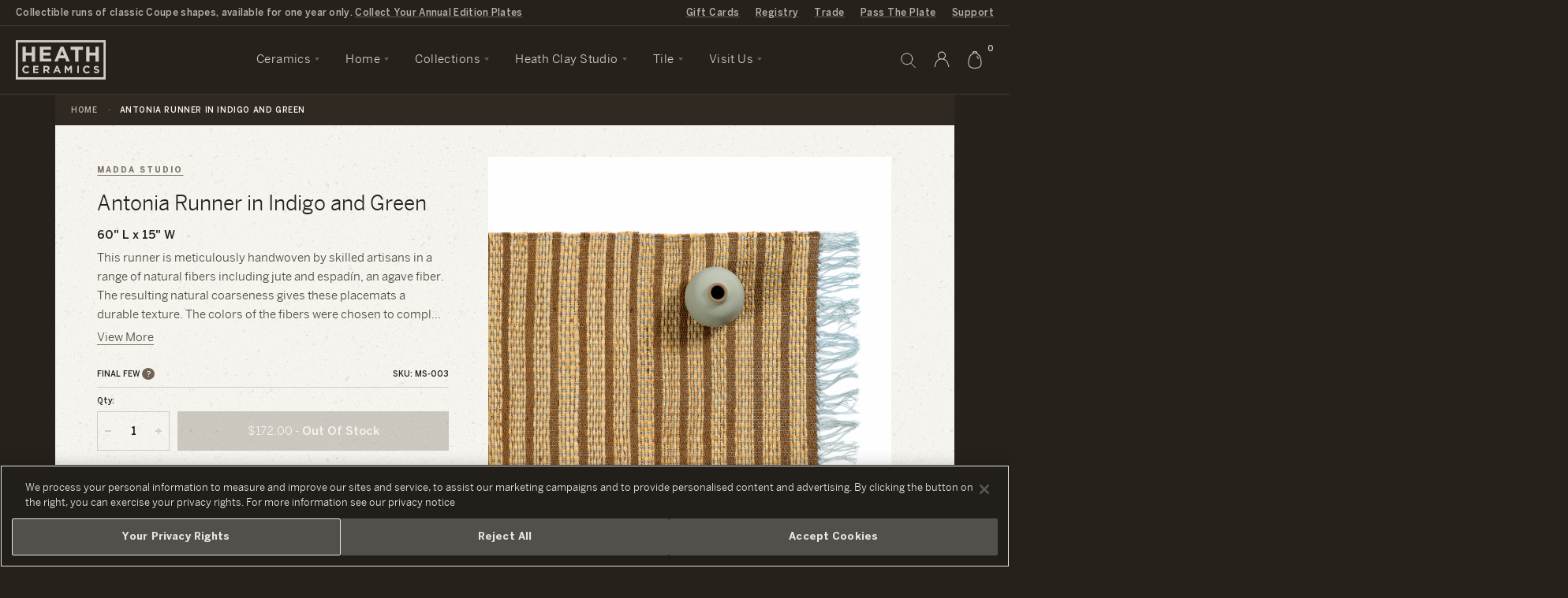

--- FILE ---
content_type: text/html; charset=utf-8
request_url: https://www.heathceramics.com/products/antonia-runner-indigo-green
body_size: 62194
content:
<!doctype html>
<html lang="en" class="no-js">
	<head>
		
  <!-- OneTrust Cookies Consent Notice start for heathceramics.com -->
  <script src="https://cdn.cookielaw.org/scripttemplates/otSDKStub.js"  type="text/javascript" charset="UTF-8" data-domain-script="cfd01758-3e15-4e6b-aed3-36c04e0522b6"></script>
  <script type="text/javascript">
    function OptanonWrapper() {
      getOnetrustFooterHeight()
      window.Shopify.loadFeatures([{
          name: 'consent-tracking-api',
          version: '0.1',
        }],
        error => {
          if (error) {
            console.error(error);
          } else {
            updateShopifyCustomerPrivacy();
          }
        },
      );
    }

    function updateShopifyCustomerPrivacy() {
      if (typeof window.Shopify.customerPrivacy !== 'undefined') {
        var consent = {
          analytics: window.OnetrustActiveGroups.includes('C0002'),
          marketing: window.OnetrustActiveGroups.includes('C0004'),
          preferences: window.OnetrustActiveGroups.includes('C0003'),
          sale_of_data: window.OnetrustActiveGroups.includes('C0002') && window.OnetrustActiveGroups.includes('C0004') && window.OnetrustActiveGroups.includes('C0005'),
        }
        window.Shopify.customerPrivacy.setTrackingConsent(consent, () => console.log('Consent captured', consent));
      }
    }

    // Update the css variable with the height of the footer element
    function getOnetrustFooterHeight(fromTimeout) {
      var isActive = false
      if(window.OneTrust !== undefined) {
        isActive = !window.OneTrust.IsAlertBoxClosedAndValid()
      }
      document.body.classList.toggle('onetrust-footer', isActive)
      var wrapper = document.getElementById('onetrust-banner-sdk')
      console.log('onetrust', {isActive, wrapper, fromTimeout})
      if(wrapper) {
        var root = document.querySelector(':root')
        root.style.setProperty('--onetrust-footer-height', wrapper.offsetHeight + 'px');
      }
      if(fromTimeout !== true) {
        setTimeout(() => getOnetrustFooterHeight(true), 500)
      }
    }

    // Keep watching for changes to the footer element being visible or resizing
    document.addEventListener('DOMContentLoaded', getOnetrustFooterHeight)
    window.addEventListener('load', getOnetrustFooterHeight)
    window.addEventListener('resize', getOnetrustFooterHeight)
  </script>
  <!-- OneTrust Cookies Consent Notice end for heathceramics.com -->
  <style>
    :root {
      --onetrust-footer-height: 0px;
    }
    body.onetrust-footer .userway_buttons_wrapper {
      bottom: calc(var(--onetrust-footer-height, 0px) + 13px) !important;
    }
    body.onetrust-footer #preview-bar-iframe {
      bottom: var(--onetrust-footer-height, 0px) !important;
    }
    #onetrust-consent-sdk #onetrust-banner-sdk .ot-sdk-container {
      width: 100% !important;
    }
    #onetrust-consent-sdk #onetrust-banner-sdk #onetrust-group-container {
      width: 100% !important;
    }
    #onetrust-consent-sdk #onetrust-banner-sdk #onetrust-button-group-parent {
      width: 100% !important;
      padding: 0 !important;
      padding: 0 15px 15px 15px !important;
      margin: 0 !important;
      box-sizing: border-box;
      position: static !important;
      left: auto !important;
      top: auto !important;
      transform: none !important;
    }
    #onetrust-consent-sdk #onetrust-banner-sdk .ot-sdk-row {
      display: flex !important;
      flex-direction: column !important;
    }
    #onetrust-consent-sdk #onetrust-banner-sdk #onetrust-policy {
      margin-right: 45px;
    }
    #onetrust-consent-sdk #onetrust-banner-sdk #onetrust-button-group-parent #onetrust-button-group {
      display: flex !important;
      flex-direction: column;
      justify-content: space-evenly;
      margin: 0 !important;
      padding: 0 !important;
      width: 100% !important;
      gap: 10px;
    }
    #onetrust-consent-sdk #onetrust-banner-sdk #onetrust-button-group-parent #onetrust-button-group button {
      display: block !important;
      width: 100%;
      margin: 0 !important;
      padding: 15px 10px !important;
    }

    @media only screen and (min-width: 897px) {
      #onetrust-consent-sdk #onetrust-banner-sdk #onetrust-close-btn-container {
        top: 25% !important;
      }
    }

    @media only screen and (min-width: 769px) {
      #onetrust-consent-sdk #onetrust-banner-sdk #onetrust-button-group-parent #onetrust-button-group {
        flex-direction: row;
      }
    }

    @media only screen and (min-width: 1400px) {
      #onetrust-consent-sdk #onetrust-banner-sdk .ot-sdk-row {
        flex-direction: row !important;
      }
      #onetrust-consent-sdk #onetrust-banner-sdk #onetrust-button-group-parent {
        padding-top: 15px !important;
        padding-right: 45px !important;
        display: flex;
        max-width: 650px;
      }
      #onetrust-consent-sdk #onetrust-banner-sdk #onetrust-close-btn-container {
        top: 50% !important;
      }
    }
  </style>



		<!-- Basic page needs ================================================== -->
		<meta charset="utf-8">
		<meta http-equiv="X-UA-Compatible" content="IE=edge,chrome=1">
		<meta name="google-site-verification" content="-5mpcJzXsNk37Vibr_FKoyAdLsk_Cu_zx8glY5hFK5U" />
		<meta name="google-site-verification" content="BF15Y0_80oXUA5Bm7YmROnXc8m8c2VTQHtxi38-AgeQ" />
		<meta name="facebook-domain-verification" content="cskav4raaycjuzkiaenghzu520gjpk" />

		<script
			src="https://cdn.jsdelivr.net/npm/@statsig/js-client@3/build/statsig-js-client+session-replay+web-analytics.min.js"
			crossorigin="anonymous"
		></script>
		<script src="https://resale-value-widget.treet.co/resale-value-widget-loader.js" defer></script>

		<link rel="shortcut icon" href="//www.heathceramics.com/cdn/shop/t/66/assets/favicon.ico?v=183347632071304480101656630042" type="image/x-icon" />

		
<script type="text/javascript" id="register_redirect" class="optanon-category-C0001">
	(function() {
		var returnTo = localStorage.getItem('return_to')
		registering = localStorage.getItem('registering')
		
			// If return_to is set but registering is not, then we can remove return_to since it is no longer needed
			if(returnTo && !registering) {
				localStorage.removeItem('return_to')
			}
		
	})()
</script>





	
	
	<script>
		// Coupe variant redirect correction
		var variantCorrections = {
			'5443550183457': '41314031665239', '6797521911841': '41314031698007', '6797521977377': '41314031599703',
			'40195253633111': '41314032091223', '6797522010145': '41314031927383', '6797522075681': '41314031566935',
			'7394466463777': '41314031632471', '12251922006039': '41314032058455', '6797522141217': '41314031534167',
			'12251920597015': '41314031960151', '6797522337825': '41314031894615', '12251881963543': '41314031992919',
			'39674228441175': '41314031861847', '6797522436129': '41314031829079', '12251885207575': '41314031763543',
			'40195810426967': '41314032123991', '12251881701399': '41314032025687', '12251923644439': '41314031796311',
			'12251922989079': '41314031730775', '6857389342753': '41314030714967', '6857411821601': '41314030780503',
			'6857411887137': '41314030649431', '40195256418391': '41314031468631', '6857411919905': '41314031239255',
			'6857411985441': '41314030583895', '12248396070935': '41314030682199', '12248520720407': '41314031435863',
			'6857412050977': '41314030551127', '12248514232343': '41314031337559', '6857412149281': '41314031173719',
			'12248366153751': '41314031370327', '39674258882647': '41314031108183', '6857412182049': '41314031042647',
			'12248343347223': '41314031403095', '12248380178455': '41314030911575', '40195812458583': '41314031501399',
			'12248557486103': '41314030977111', '12248552308759': '41314030846039', '7008420692001': '41314030813271',
			'7008420790305': '41314030878807', '7008420855841': '41314030747735', '7008420888609': '41314031140951',
			'7008420954145': '41314030616663', '7008421019681': '41313831321687', '7008421052449': '41314031075415',
			'12244211957783': '41314031272023', '7008421085217': '41314031009879', '12244249247767': '41314031206487',
			'7394190491681': '41314030944343', '40195805478999': '41314031304791', '7008976994337': '41314032255063',
			'7009002324001': '41314032287831', '7009002389537': '41314032418903', '7009002455073': '41314032189527',
			'7009002520609': '41314032156759', '7009002553377': '41314032386135', '12248635539479': '41314032484439',
			'7009002586145': '41314032353367', '12248902991895': '41314032320599', '40195804725335': '41314032517207',
			'12248588976151': '41314032451671', '7009002618913': '41314032222295'
		}
		var url = new URL(window.location)
		if(url.searchParams.has('variant') && Object.keys(variantCorrections).includes(url.searchParams.get('variant'))) {
			url.searchParams.set('variant', variantCorrections[url.searchParams.get('variant')])
			window.location.href = String(url)
		}

	</script>

		
<script class="optanon-category-C0001">
    var MAMItems = [];
</script>
		<script src="https://cdn.userway.org/widget.js" data-account="Y5omNSnJt6"></script>
		<script>
  window.registryTranslations = {
    shipallMessage: "\u003cspan\u003eYou're buying gifts for \u003ca class=\"cart-message__link\" href=\"\/apps\/registry\/\u003c%= id %\u003e\"\u003e\u003c%= title %\u003e\u003c\/a\u003e. All items in your cart will be given to the lucky recipients.\u003c\/span\u003e",
    saveallMessage: "\u003cspan\u003eYou're buying gifts for \u003ca class=\"cart-message__link\" href=\"\/apps\/registry\/\u003c%= id %\u003e\"\u003e\u003c%= title %\u003e\u003c\/a\u003e. All items in your cart will be given to the lucky recipients.\u003c\/span\u003e",
  }
</script>

		<!-- Title and description ================================================== -->
		<title>
		Antonia Runner in Indigo and Green &ndash; Heath Ceramics
		</title>

		<!-- Global site tag (gtag.js) - Google AdWords: 572909340 -->
		<script type="text/plain" class="optanon-category-C0004" async src="https://www.googletagmanager.com/gtag/js?id=AW-572909340"></script>
		<script type="text/plain" class="optanon-category-C0004">
		window.dataLayer = window.dataLayer || [];
		function gtag(){dataLayer.push(arguments);}
		gtag('js', new Date());
		gtag('config', 'AW-572909340');
		</script>

		<!-- Google Tag Manager -->
		<script type="text/plain" class="optanon-category-C0002-C0003">(function(w,d,s,l,i){w[l]=w[l]||[];w[l].push({'gtm.start':
		new Date().getTime(),event:'gtm.js'});var f=d.getElementsByTagName(s)[0],
		j=d.createElement(s),dl=l!='dataLayer'?'&l='+l:'';j.async=true;j.src=
		'https://www.googletagmanager.com/gtm.js?id='+i+dl;f.parentNode.insertBefore(j,f);
		})(window,document,'script','dataLayer','GTM-NQ8TXPX');</script>
		<!-- End Google Tag Manager -->

		
		<meta name="description" content="This runner is meticulously handwoven by skilled artisans in a range of natural fibers including jute and espadín, an agave fiber. The resulting natural coarseness gives these placemats a durable texture. The colors of the fibers were chosen to complement the natural, earthy tones of our Winter Seasonal collection. Und">
		

		<!-- Helpers ================================================== -->
		<!-- /snippets/social-meta-tags.liquid -->


	<meta property="og:type" content="product">
	<meta property="og:title" content="Antonia Runner in Indigo and Green">
	
		<meta property="og:image" content="http://www.heathceramics.com/cdn/shop/files/WEB_20230918_Heath1276-MS-003_grande.jpg?v=1695280398">
		<meta property="og:image:secure_url" content="https://www.heathceramics.com/cdn/shop/files/WEB_20230918_Heath1276-MS-003_grande.jpg?v=1695280398">
	
	<meta property="og:description" content="This runner is meticulously handwoven by skilled artisans in a range of natural fibers including jute and espadín, an agave fiber. The resulting natural coarseness gives these placemats a durable texture. The colors of the fibers were chosen to complement the natural, earthy tones of our Winter Seasonal collection. Understated and textural they pair naturally with the exposed clay of some of the unglazed dinnerware from the collection. They&#39;re Perfect for daily use, intimate gatherings, and low key entertaining.">
	<meta property="og:price:amount" content="172.00">
	<meta property="og:price:currency" content="USD">

<meta property="og:url" content="https://www.heathceramics.com/products/antonia-runner-indigo-green">
<meta property="og:site_name" content="Heath Ceramics">



	<meta name="twitter:site" content="@heathceramics">


	<meta name="twitter:card" content="summary">


	<meta name="twitter:title" content="Antonia Runner in Indigo and Green">
	<meta name="twitter:description" content="This runner is meticulously handwoven by skilled artisans in a range of natural fibers including jute and espadín, an agave fiber. The resulting natural coarseness gives these placemats a durable text">
	<meta name="twitter:image" content="https://www.heathceramics.com/cdn/shop/files/WEB_20230918_Heath1276-MS-003_grande.jpg?v=1695280398">
	<meta name="twitter:image:width" content="600">
	<meta name="twitter:image:height" content="600">


		<link rel="canonical" href="https://www.heathceramics.com/products/antonia-runner-indigo-green">
		<meta name="viewport" content="width=device-width, initial-scale=1.0, viewport-fit=cover">
		<meta name="theme-color" content="">

		<!-- CSS ================================================== -->
		<link href="//www.heathceramics.com/cdn/shop/t/66/assets/style.css?v=15751604084378082991759862588" rel="stylesheet" type="text/css" media="all" />
		<link href="//www.heathceramics.com/cdn/shop/t/66/assets/prefixer-overrides.css?v=23194022924164950121656630105" rel="stylesheet" type="text/css" media="all" />


		<!-- Header hook for plugins ================================================== -->
		<script>window.performance && window.performance.mark && window.performance.mark('shopify.content_for_header.start');</script><meta name="google-site-verification" content="v8nOgU40WY-KfR6VlSL24kgS47otZjfNe7C4GPI8k3o">
<meta id="shopify-digital-wallet" name="shopify-digital-wallet" content="/21167717/digital_wallets/dialog">
<meta name="shopify-requires-components" content="true" product-ids="7292721299543,7294548443223,7294699372631,7297085767767,7297202749527,7297203929175,7297206354007,7297206812759,7297207042135,7297207500887,7297207861335,7297207959639,7297208320087,7297210548311,7297213235287,7297213988951,7297214840919,7297215397975,7298536276055,7298545614935,7298550071383,7298554003543,7298558066775,7298562588759,7298570453079,7301085036631,7301106171991,7301160173655,7301162041431,7301347377239,7301350260823,7301355634775,7301364580439,7301364973655,7301365629015,7301487067223,7301489524823,7301496864855,7314824200279,7314899337303,7318494314583,7318560145495,7318588784727,7394743484503,7394773729367,7394776416343,7394779103319,7394784837719,7420090843223,7426639593559,7427072426071,7427084615767,7480217731159,7480223957079,7480227201111,7484172337239">
<meta name="shopify-checkout-api-token" content="a011fb11cf6d7248b0d2f4d42b00143e">
<meta id="in-context-paypal-metadata" data-shop-id="21167717" data-venmo-supported="false" data-environment="production" data-locale="en_US" data-paypal-v4="true" data-currency="USD">
<link rel="alternate" type="application/json+oembed" href="https://www.heathceramics.com/products/antonia-runner-indigo-green.oembed">
<script async="async" src="/checkouts/internal/preloads.js?locale=en-US"></script>
<link rel="preconnect" href="https://shop.app" crossorigin="anonymous">
<script async="async" src="https://shop.app/checkouts/internal/preloads.js?locale=en-US&shop_id=21167717" crossorigin="anonymous"></script>
<script id="apple-pay-shop-capabilities" type="application/json">{"shopId":21167717,"countryCode":"US","currencyCode":"USD","merchantCapabilities":["supports3DS"],"merchantId":"gid:\/\/shopify\/Shop\/21167717","merchantName":"Heath Ceramics","requiredBillingContactFields":["postalAddress","email"],"requiredShippingContactFields":["postalAddress","email"],"shippingType":"shipping","supportedNetworks":["visa","masterCard","amex","discover","elo","jcb"],"total":{"type":"pending","label":"Heath Ceramics","amount":"1.00"},"shopifyPaymentsEnabled":true,"supportsSubscriptions":true}</script>
<script id="shopify-features" type="application/json">{"accessToken":"a011fb11cf6d7248b0d2f4d42b00143e","betas":["rich-media-storefront-analytics"],"domain":"www.heathceramics.com","predictiveSearch":true,"shopId":21167717,"locale":"en"}</script>
<script>var Shopify = Shopify || {};
Shopify.shop = "heathceramics.myshopify.com";
Shopify.locale = "en";
Shopify.currency = {"active":"USD","rate":"1.0"};
Shopify.country = "US";
Shopify.theme = {"name":"Heath Ceramics - Live","id":122503528535,"schema_name":null,"schema_version":null,"theme_store_id":796,"role":"main"};
Shopify.theme.handle = "null";
Shopify.theme.style = {"id":null,"handle":null};
Shopify.cdnHost = "www.heathceramics.com/cdn";
Shopify.routes = Shopify.routes || {};
Shopify.routes.root = "/";</script>
<script type="module">!function(o){(o.Shopify=o.Shopify||{}).modules=!0}(window);</script>
<script>!function(o){function n(){var o=[];function n(){o.push(Array.prototype.slice.apply(arguments))}return n.q=o,n}var t=o.Shopify=o.Shopify||{};t.loadFeatures=n(),t.autoloadFeatures=n()}(window);</script>
<script>
  window.ShopifyPay = window.ShopifyPay || {};
  window.ShopifyPay.apiHost = "shop.app\/pay";
  window.ShopifyPay.redirectState = null;
</script>
<script id="shop-js-analytics" type="application/json">{"pageType":"product"}</script>
<script defer="defer" async type="module" src="//www.heathceramics.com/cdn/shopifycloud/shop-js/modules/v2/client.init-shop-cart-sync_BT-GjEfc.en.esm.js"></script>
<script defer="defer" async type="module" src="//www.heathceramics.com/cdn/shopifycloud/shop-js/modules/v2/chunk.common_D58fp_Oc.esm.js"></script>
<script defer="defer" async type="module" src="//www.heathceramics.com/cdn/shopifycloud/shop-js/modules/v2/chunk.modal_xMitdFEc.esm.js"></script>
<script type="module">
  await import("//www.heathceramics.com/cdn/shopifycloud/shop-js/modules/v2/client.init-shop-cart-sync_BT-GjEfc.en.esm.js");
await import("//www.heathceramics.com/cdn/shopifycloud/shop-js/modules/v2/chunk.common_D58fp_Oc.esm.js");
await import("//www.heathceramics.com/cdn/shopifycloud/shop-js/modules/v2/chunk.modal_xMitdFEc.esm.js");

  window.Shopify.SignInWithShop?.initShopCartSync?.({"fedCMEnabled":true,"windoidEnabled":true});

</script>
<script>
  window.Shopify = window.Shopify || {};
  if (!window.Shopify.featureAssets) window.Shopify.featureAssets = {};
  window.Shopify.featureAssets['shop-js'] = {"shop-cart-sync":["modules/v2/client.shop-cart-sync_DZOKe7Ll.en.esm.js","modules/v2/chunk.common_D58fp_Oc.esm.js","modules/v2/chunk.modal_xMitdFEc.esm.js"],"init-fed-cm":["modules/v2/client.init-fed-cm_B6oLuCjv.en.esm.js","modules/v2/chunk.common_D58fp_Oc.esm.js","modules/v2/chunk.modal_xMitdFEc.esm.js"],"shop-cash-offers":["modules/v2/client.shop-cash-offers_D2sdYoxE.en.esm.js","modules/v2/chunk.common_D58fp_Oc.esm.js","modules/v2/chunk.modal_xMitdFEc.esm.js"],"shop-login-button":["modules/v2/client.shop-login-button_QeVjl5Y3.en.esm.js","modules/v2/chunk.common_D58fp_Oc.esm.js","modules/v2/chunk.modal_xMitdFEc.esm.js"],"pay-button":["modules/v2/client.pay-button_DXTOsIq6.en.esm.js","modules/v2/chunk.common_D58fp_Oc.esm.js","modules/v2/chunk.modal_xMitdFEc.esm.js"],"shop-button":["modules/v2/client.shop-button_DQZHx9pm.en.esm.js","modules/v2/chunk.common_D58fp_Oc.esm.js","modules/v2/chunk.modal_xMitdFEc.esm.js"],"avatar":["modules/v2/client.avatar_BTnouDA3.en.esm.js"],"init-windoid":["modules/v2/client.init-windoid_CR1B-cfM.en.esm.js","modules/v2/chunk.common_D58fp_Oc.esm.js","modules/v2/chunk.modal_xMitdFEc.esm.js"],"init-shop-for-new-customer-accounts":["modules/v2/client.init-shop-for-new-customer-accounts_C_vY_xzh.en.esm.js","modules/v2/client.shop-login-button_QeVjl5Y3.en.esm.js","modules/v2/chunk.common_D58fp_Oc.esm.js","modules/v2/chunk.modal_xMitdFEc.esm.js"],"init-shop-email-lookup-coordinator":["modules/v2/client.init-shop-email-lookup-coordinator_BI7n9ZSv.en.esm.js","modules/v2/chunk.common_D58fp_Oc.esm.js","modules/v2/chunk.modal_xMitdFEc.esm.js"],"init-shop-cart-sync":["modules/v2/client.init-shop-cart-sync_BT-GjEfc.en.esm.js","modules/v2/chunk.common_D58fp_Oc.esm.js","modules/v2/chunk.modal_xMitdFEc.esm.js"],"shop-toast-manager":["modules/v2/client.shop-toast-manager_DiYdP3xc.en.esm.js","modules/v2/chunk.common_D58fp_Oc.esm.js","modules/v2/chunk.modal_xMitdFEc.esm.js"],"init-customer-accounts":["modules/v2/client.init-customer-accounts_D9ZNqS-Q.en.esm.js","modules/v2/client.shop-login-button_QeVjl5Y3.en.esm.js","modules/v2/chunk.common_D58fp_Oc.esm.js","modules/v2/chunk.modal_xMitdFEc.esm.js"],"init-customer-accounts-sign-up":["modules/v2/client.init-customer-accounts-sign-up_iGw4briv.en.esm.js","modules/v2/client.shop-login-button_QeVjl5Y3.en.esm.js","modules/v2/chunk.common_D58fp_Oc.esm.js","modules/v2/chunk.modal_xMitdFEc.esm.js"],"shop-follow-button":["modules/v2/client.shop-follow-button_CqMgW2wH.en.esm.js","modules/v2/chunk.common_D58fp_Oc.esm.js","modules/v2/chunk.modal_xMitdFEc.esm.js"],"checkout-modal":["modules/v2/client.checkout-modal_xHeaAweL.en.esm.js","modules/v2/chunk.common_D58fp_Oc.esm.js","modules/v2/chunk.modal_xMitdFEc.esm.js"],"shop-login":["modules/v2/client.shop-login_D91U-Q7h.en.esm.js","modules/v2/chunk.common_D58fp_Oc.esm.js","modules/v2/chunk.modal_xMitdFEc.esm.js"],"lead-capture":["modules/v2/client.lead-capture_BJmE1dJe.en.esm.js","modules/v2/chunk.common_D58fp_Oc.esm.js","modules/v2/chunk.modal_xMitdFEc.esm.js"],"payment-terms":["modules/v2/client.payment-terms_Ci9AEqFq.en.esm.js","modules/v2/chunk.common_D58fp_Oc.esm.js","modules/v2/chunk.modal_xMitdFEc.esm.js"]};
</script>
<script>(function() {
  var isLoaded = false;
  function asyncLoad() {
    if (isLoaded) return;
    isLoaded = true;
    var urls = ["https:\/\/script.crazyegg.com\/pages\/scripts\/0087\/4356.js?shop=heathceramics.myshopify.com"];
    for (var i = 0; i < urls.length; i++) {
      var s = document.createElement('script');
      s.type = 'text/javascript';
      s.async = true;
      s.src = urls[i];
      var x = document.getElementsByTagName('script')[0];
      x.parentNode.insertBefore(s, x);
    }
  };
  if(window.attachEvent) {
    window.attachEvent('onload', asyncLoad);
  } else {
    window.addEventListener('load', asyncLoad, false);
  }
})();</script>
<script id="__st">var __st={"a":21167717,"offset":-28800,"reqid":"9f8a8a5a-0895-4f67-ac56-91be183be0c9-1769333712","pageurl":"www.heathceramics.com\/products\/antonia-runner-indigo-green","u":"9422c77e609e","p":"product","rtyp":"product","rid":6907537064023};</script>
<script>window.ShopifyPaypalV4VisibilityTracking = true;</script>
<script id="captcha-bootstrap">!function(){'use strict';const t='contact',e='account',n='new_comment',o=[[t,t],['blogs',n],['comments',n],[t,'customer']],c=[[e,'customer_login'],[e,'guest_login'],[e,'recover_customer_password'],[e,'create_customer']],r=t=>t.map((([t,e])=>`form[action*='/${t}']:not([data-nocaptcha='true']) input[name='form_type'][value='${e}']`)).join(','),a=t=>()=>t?[...document.querySelectorAll(t)].map((t=>t.form)):[];function s(){const t=[...o],e=r(t);return a(e)}const i='password',u='form_key',d=['recaptcha-v3-token','g-recaptcha-response','h-captcha-response',i],f=()=>{try{return window.sessionStorage}catch{return}},m='__shopify_v',_=t=>t.elements[u];function p(t,e,n=!1){try{const o=window.sessionStorage,c=JSON.parse(o.getItem(e)),{data:r}=function(t){const{data:e,action:n}=t;return t[m]||n?{data:e,action:n}:{data:t,action:n}}(c);for(const[e,n]of Object.entries(r))t.elements[e]&&(t.elements[e].value=n);n&&o.removeItem(e)}catch(o){console.error('form repopulation failed',{error:o})}}const l='form_type',E='cptcha';function T(t){t.dataset[E]=!0}const w=window,h=w.document,L='Shopify',v='ce_forms',y='captcha';let A=!1;((t,e)=>{const n=(g='f06e6c50-85a8-45c8-87d0-21a2b65856fe',I='https://cdn.shopify.com/shopifycloud/storefront-forms-hcaptcha/ce_storefront_forms_captcha_hcaptcha.v1.5.2.iife.js',D={infoText:'Protected by hCaptcha',privacyText:'Privacy',termsText:'Terms'},(t,e,n)=>{const o=w[L][v],c=o.bindForm;if(c)return c(t,g,e,D).then(n);var r;o.q.push([[t,g,e,D],n]),r=I,A||(h.body.append(Object.assign(h.createElement('script'),{id:'captcha-provider',async:!0,src:r})),A=!0)});var g,I,D;w[L]=w[L]||{},w[L][v]=w[L][v]||{},w[L][v].q=[],w[L][y]=w[L][y]||{},w[L][y].protect=function(t,e){n(t,void 0,e),T(t)},Object.freeze(w[L][y]),function(t,e,n,w,h,L){const[v,y,A,g]=function(t,e,n){const i=e?o:[],u=t?c:[],d=[...i,...u],f=r(d),m=r(i),_=r(d.filter((([t,e])=>n.includes(e))));return[a(f),a(m),a(_),s()]}(w,h,L),I=t=>{const e=t.target;return e instanceof HTMLFormElement?e:e&&e.form},D=t=>v().includes(t);t.addEventListener('submit',(t=>{const e=I(t);if(!e)return;const n=D(e)&&!e.dataset.hcaptchaBound&&!e.dataset.recaptchaBound,o=_(e),c=g().includes(e)&&(!o||!o.value);(n||c)&&t.preventDefault(),c&&!n&&(function(t){try{if(!f())return;!function(t){const e=f();if(!e)return;const n=_(t);if(!n)return;const o=n.value;o&&e.removeItem(o)}(t);const e=Array.from(Array(32),(()=>Math.random().toString(36)[2])).join('');!function(t,e){_(t)||t.append(Object.assign(document.createElement('input'),{type:'hidden',name:u})),t.elements[u].value=e}(t,e),function(t,e){const n=f();if(!n)return;const o=[...t.querySelectorAll(`input[type='${i}']`)].map((({name:t})=>t)),c=[...d,...o],r={};for(const[a,s]of new FormData(t).entries())c.includes(a)||(r[a]=s);n.setItem(e,JSON.stringify({[m]:1,action:t.action,data:r}))}(t,e)}catch(e){console.error('failed to persist form',e)}}(e),e.submit())}));const S=(t,e)=>{t&&!t.dataset[E]&&(n(t,e.some((e=>e===t))),T(t))};for(const o of['focusin','change'])t.addEventListener(o,(t=>{const e=I(t);D(e)&&S(e,y())}));const B=e.get('form_key'),M=e.get(l),P=B&&M;t.addEventListener('DOMContentLoaded',(()=>{const t=y();if(P)for(const e of t)e.elements[l].value===M&&p(e,B);[...new Set([...A(),...v().filter((t=>'true'===t.dataset.shopifyCaptcha))])].forEach((e=>S(e,t)))}))}(h,new URLSearchParams(w.location.search),n,t,e,['guest_login'])})(!0,!0)}();</script>
<script integrity="sha256-4kQ18oKyAcykRKYeNunJcIwy7WH5gtpwJnB7kiuLZ1E=" data-source-attribution="shopify.loadfeatures" defer="defer" src="//www.heathceramics.com/cdn/shopifycloud/storefront/assets/storefront/load_feature-a0a9edcb.js" crossorigin="anonymous"></script>
<script crossorigin="anonymous" defer="defer" src="//www.heathceramics.com/cdn/shopifycloud/storefront/assets/shopify_pay/storefront-65b4c6d7.js?v=20250812"></script>
<script data-source-attribution="shopify.dynamic_checkout.dynamic.init">var Shopify=Shopify||{};Shopify.PaymentButton=Shopify.PaymentButton||{isStorefrontPortableWallets:!0,init:function(){window.Shopify.PaymentButton.init=function(){};var t=document.createElement("script");t.src="https://www.heathceramics.com/cdn/shopifycloud/portable-wallets/latest/portable-wallets.en.js",t.type="module",document.head.appendChild(t)}};
</script>
<script data-source-attribution="shopify.dynamic_checkout.buyer_consent">
  function portableWalletsHideBuyerConsent(e){var t=document.getElementById("shopify-buyer-consent"),n=document.getElementById("shopify-subscription-policy-button");t&&n&&(t.classList.add("hidden"),t.setAttribute("aria-hidden","true"),n.removeEventListener("click",e))}function portableWalletsShowBuyerConsent(e){var t=document.getElementById("shopify-buyer-consent"),n=document.getElementById("shopify-subscription-policy-button");t&&n&&(t.classList.remove("hidden"),t.removeAttribute("aria-hidden"),n.addEventListener("click",e))}window.Shopify?.PaymentButton&&(window.Shopify.PaymentButton.hideBuyerConsent=portableWalletsHideBuyerConsent,window.Shopify.PaymentButton.showBuyerConsent=portableWalletsShowBuyerConsent);
</script>
<script data-source-attribution="shopify.dynamic_checkout.cart.bootstrap">document.addEventListener("DOMContentLoaded",(function(){function t(){return document.querySelector("shopify-accelerated-checkout-cart, shopify-accelerated-checkout")}if(t())Shopify.PaymentButton.init();else{new MutationObserver((function(e,n){t()&&(Shopify.PaymentButton.init(),n.disconnect())})).observe(document.body,{childList:!0,subtree:!0})}}));
</script>
<link id="shopify-accelerated-checkout-styles" rel="stylesheet" media="screen" href="https://www.heathceramics.com/cdn/shopifycloud/portable-wallets/latest/accelerated-checkout-backwards-compat.css" crossorigin="anonymous">
<style id="shopify-accelerated-checkout-cart">
        #shopify-buyer-consent {
  margin-top: 1em;
  display: inline-block;
  width: 100%;
}

#shopify-buyer-consent.hidden {
  display: none;
}

#shopify-subscription-policy-button {
  background: none;
  border: none;
  padding: 0;
  text-decoration: underline;
  font-size: inherit;
  cursor: pointer;
}

#shopify-subscription-policy-button::before {
  box-shadow: none;
}

      </style>

<script>window.performance && window.performance.mark && window.performance.mark('shopify.content_for_header.end');</script>

		<script class="optanon-category-C0001" src="https://cdn.jsdelivr.net/npm/vanilla-lazyload@12.4.0/dist/lazyload.min.js" async></script>

		<script class="optanon-category-C0001" src="//ajax.googleapis.com/ajax/libs/jquery/1.12.4/jquery.min.js"></script>

		
		<script class="optanon-category-C0001" src="//www.heathceramics.com/cdn/shopifycloud/storefront/assets/themes_support/shopify_common-5f594365.js"></script>

		<!-- js / liquid objects -->
		
		
		<!--  -->

		<link rel="preconnect" href="https://www.bugherd.com">
		<script type="text/plain" class="optanon-category-C0003">
		(function (d, t) {
		  var bh = d.createElement(t), s = d.getElementsByTagName(t)[0];
		  bh.type = 'text/javascript';
		  bh.src = 'https://www.bugherd.com/sidebarv2.js?apikey=fyrvhh8cjzgsvwuuund7yw';
		  s.parentNode.insertBefore(bh, s);
		  })(document, 'script');
		</script>


		<!-- virtual registry gift reggie, ignoring scripts from blocks app -->
		<script type="text/plain" class="optanon-category-C0001 blocks-ignore" src="//www.heathceramics.com/cdn/shop/t/66/assets/giftreggie.js?v=78800474182176505641656630045"></script>
		<script type="text/plain" class="optanon-category-C0001 blocks-ignore" src="//www.heathceramics.com/cdn/shop/t/66/assets/registry_info.js?v=167953854667947598751656630116"></script>
		<link rel="stylesheet" href="//www.heathceramics.com/cdn/shop/t/66/assets/gift_reggie-styles.css?v=143575838855966337681656630184">

		<!-- prevent reloading pages due to reggie -->
		<script class="optanon-category-C0001">
			// dont remove using this for other cookies on the site
			// like for notifications or newsletters
			function getCookie(name) {
				var re = new RegExp(name + "=([^;]+)");
				var value = re.exec(document.cookie);
				return (value != null) ? unescape(value[1]) : null;
			}

			
			RegistryQuickSearch = {
				baseURL: "https:\/\/heath-registry-prod.thinkpivot.io\/",
				path: '/public/api/quicksearch'
			}
			var RegistryMeta = {
				shippingVariant: 41159353630807
			}

		</script>
		<!-- / -->

	<!-- BEGIN app block: shopify://apps/klaviyo-email-marketing-sms/blocks/klaviyo-onsite-embed/2632fe16-c075-4321-a88b-50b567f42507 -->












  <script async src="https://static.klaviyo.com/onsite/js/QWpe9B/klaviyo.js?company_id=QWpe9B"></script>
  <script>!function(){if(!window.klaviyo){window._klOnsite=window._klOnsite||[];try{window.klaviyo=new Proxy({},{get:function(n,i){return"push"===i?function(){var n;(n=window._klOnsite).push.apply(n,arguments)}:function(){for(var n=arguments.length,o=new Array(n),w=0;w<n;w++)o[w]=arguments[w];var t="function"==typeof o[o.length-1]?o.pop():void 0,e=new Promise((function(n){window._klOnsite.push([i].concat(o,[function(i){t&&t(i),n(i)}]))}));return e}}})}catch(n){window.klaviyo=window.klaviyo||[],window.klaviyo.push=function(){var n;(n=window._klOnsite).push.apply(n,arguments)}}}}();</script>

  
    <script id="viewed_product">
      if (item == null) {
        var _learnq = _learnq || [];

        var MetafieldReviews = null
        var MetafieldYotpoRating = null
        var MetafieldYotpoCount = null
        var MetafieldLooxRating = null
        var MetafieldLooxCount = null
        var okendoProduct = null
        var okendoProductReviewCount = null
        var okendoProductReviewAverageValue = null
        try {
          // The following fields are used for Customer Hub recently viewed in order to add reviews.
          // This information is not part of __kla_viewed. Instead, it is part of __kla_viewed_reviewed_items
          MetafieldReviews = {};
          MetafieldYotpoRating = null
          MetafieldYotpoCount = null
          MetafieldLooxRating = null
          MetafieldLooxCount = null

          okendoProduct = null
          // If the okendo metafield is not legacy, it will error, which then requires the new json formatted data
          if (okendoProduct && 'error' in okendoProduct) {
            okendoProduct = null
          }
          okendoProductReviewCount = okendoProduct ? okendoProduct.reviewCount : null
          okendoProductReviewAverageValue = okendoProduct ? okendoProduct.reviewAverageValue : null
        } catch (error) {
          console.error('Error in Klaviyo onsite reviews tracking:', error);
        }

        var item = {
          Name: "Antonia Runner in Indigo and Green",
          ProductID: 6907537064023,
          Categories: ["Items Eligible for Discount"],
          ImageURL: "https://www.heathceramics.com/cdn/shop/files/WEB_20230918_Heath1276-MS-003_grande.jpg?v=1695280398",
          URL: "https://www.heathceramics.com/products/antonia-runner-indigo-green",
          Brand: "Madda Studio",
          Price: "$172.00",
          Value: "172.00",
          CompareAtPrice: "$344.00"
        };
        _learnq.push(['track', 'Viewed Product', item]);
        _learnq.push(['trackViewedItem', {
          Title: item.Name,
          ItemId: item.ProductID,
          Categories: item.Categories,
          ImageUrl: item.ImageURL,
          Url: item.URL,
          Metadata: {
            Brand: item.Brand,
            Price: item.Price,
            Value: item.Value,
            CompareAtPrice: item.CompareAtPrice
          },
          metafields:{
            reviews: MetafieldReviews,
            yotpo:{
              rating: MetafieldYotpoRating,
              count: MetafieldYotpoCount,
            },
            loox:{
              rating: MetafieldLooxRating,
              count: MetafieldLooxCount,
            },
            okendo: {
              rating: okendoProductReviewAverageValue,
              count: okendoProductReviewCount,
            }
          }
        }]);
      }
    </script>
  




  <script>
    window.klaviyoReviewsProductDesignMode = false
  </script>







<!-- END app block --><!-- BEGIN app block: shopify://apps/stape-conversion-tracking/blocks/gtm/7e13c847-7971-409d-8fe0-29ec14d5f048 --><script>
  window.lsData = {};
  window.dataLayer = window.dataLayer || [];
  window.addEventListener("message", (event) => {
    if (event.data?.event) {
      window.dataLayer.push(event.data);
    }
  });
  window.dataShopStape = {
    shop: "www.heathceramics.com",
    shopId: "21167717",
  }
</script>

<!-- END app block --><script src="https://cdn.shopify.com/extensions/019b8ed3-90b4-7b95-8e01-aa6b35f1be2e/stape-remix-29/assets/widget.js" type="text/javascript" defer="defer"></script>
<link href="https://monorail-edge.shopifysvc.com" rel="dns-prefetch">
<script>(function(){if ("sendBeacon" in navigator && "performance" in window) {try {var session_token_from_headers = performance.getEntriesByType('navigation')[0].serverTiming.find(x => x.name == '_s').description;} catch {var session_token_from_headers = undefined;}var session_cookie_matches = document.cookie.match(/_shopify_s=([^;]*)/);var session_token_from_cookie = session_cookie_matches && session_cookie_matches.length === 2 ? session_cookie_matches[1] : "";var session_token = session_token_from_headers || session_token_from_cookie || "";function handle_abandonment_event(e) {var entries = performance.getEntries().filter(function(entry) {return /monorail-edge.shopifysvc.com/.test(entry.name);});if (!window.abandonment_tracked && entries.length === 0) {window.abandonment_tracked = true;var currentMs = Date.now();var navigation_start = performance.timing.navigationStart;var payload = {shop_id: 21167717,url: window.location.href,navigation_start,duration: currentMs - navigation_start,session_token,page_type: "product"};window.navigator.sendBeacon("https://monorail-edge.shopifysvc.com/v1/produce", JSON.stringify({schema_id: "online_store_buyer_site_abandonment/1.1",payload: payload,metadata: {event_created_at_ms: currentMs,event_sent_at_ms: currentMs}}));}}window.addEventListener('pagehide', handle_abandonment_event);}}());</script>
<script id="web-pixels-manager-setup">(function e(e,d,r,n,o){if(void 0===o&&(o={}),!Boolean(null===(a=null===(i=window.Shopify)||void 0===i?void 0:i.analytics)||void 0===a?void 0:a.replayQueue)){var i,a;window.Shopify=window.Shopify||{};var t=window.Shopify;t.analytics=t.analytics||{};var s=t.analytics;s.replayQueue=[],s.publish=function(e,d,r){return s.replayQueue.push([e,d,r]),!0};try{self.performance.mark("wpm:start")}catch(e){}var l=function(){var e={modern:/Edge?\/(1{2}[4-9]|1[2-9]\d|[2-9]\d{2}|\d{4,})\.\d+(\.\d+|)|Firefox\/(1{2}[4-9]|1[2-9]\d|[2-9]\d{2}|\d{4,})\.\d+(\.\d+|)|Chrom(ium|e)\/(9{2}|\d{3,})\.\d+(\.\d+|)|(Maci|X1{2}).+ Version\/(15\.\d+|(1[6-9]|[2-9]\d|\d{3,})\.\d+)([,.]\d+|)( \(\w+\)|)( Mobile\/\w+|) Safari\/|Chrome.+OPR\/(9{2}|\d{3,})\.\d+\.\d+|(CPU[ +]OS|iPhone[ +]OS|CPU[ +]iPhone|CPU IPhone OS|CPU iPad OS)[ +]+(15[._]\d+|(1[6-9]|[2-9]\d|\d{3,})[._]\d+)([._]\d+|)|Android:?[ /-](13[3-9]|1[4-9]\d|[2-9]\d{2}|\d{4,})(\.\d+|)(\.\d+|)|Android.+Firefox\/(13[5-9]|1[4-9]\d|[2-9]\d{2}|\d{4,})\.\d+(\.\d+|)|Android.+Chrom(ium|e)\/(13[3-9]|1[4-9]\d|[2-9]\d{2}|\d{4,})\.\d+(\.\d+|)|SamsungBrowser\/([2-9]\d|\d{3,})\.\d+/,legacy:/Edge?\/(1[6-9]|[2-9]\d|\d{3,})\.\d+(\.\d+|)|Firefox\/(5[4-9]|[6-9]\d|\d{3,})\.\d+(\.\d+|)|Chrom(ium|e)\/(5[1-9]|[6-9]\d|\d{3,})\.\d+(\.\d+|)([\d.]+$|.*Safari\/(?![\d.]+ Edge\/[\d.]+$))|(Maci|X1{2}).+ Version\/(10\.\d+|(1[1-9]|[2-9]\d|\d{3,})\.\d+)([,.]\d+|)( \(\w+\)|)( Mobile\/\w+|) Safari\/|Chrome.+OPR\/(3[89]|[4-9]\d|\d{3,})\.\d+\.\d+|(CPU[ +]OS|iPhone[ +]OS|CPU[ +]iPhone|CPU IPhone OS|CPU iPad OS)[ +]+(10[._]\d+|(1[1-9]|[2-9]\d|\d{3,})[._]\d+)([._]\d+|)|Android:?[ /-](13[3-9]|1[4-9]\d|[2-9]\d{2}|\d{4,})(\.\d+|)(\.\d+|)|Mobile Safari.+OPR\/([89]\d|\d{3,})\.\d+\.\d+|Android.+Firefox\/(13[5-9]|1[4-9]\d|[2-9]\d{2}|\d{4,})\.\d+(\.\d+|)|Android.+Chrom(ium|e)\/(13[3-9]|1[4-9]\d|[2-9]\d{2}|\d{4,})\.\d+(\.\d+|)|Android.+(UC? ?Browser|UCWEB|U3)[ /]?(15\.([5-9]|\d{2,})|(1[6-9]|[2-9]\d|\d{3,})\.\d+)\.\d+|SamsungBrowser\/(5\.\d+|([6-9]|\d{2,})\.\d+)|Android.+MQ{2}Browser\/(14(\.(9|\d{2,})|)|(1[5-9]|[2-9]\d|\d{3,})(\.\d+|))(\.\d+|)|K[Aa][Ii]OS\/(3\.\d+|([4-9]|\d{2,})\.\d+)(\.\d+|)/},d=e.modern,r=e.legacy,n=navigator.userAgent;return n.match(d)?"modern":n.match(r)?"legacy":"unknown"}(),u="modern"===l?"modern":"legacy",c=(null!=n?n:{modern:"",legacy:""})[u],f=function(e){return[e.baseUrl,"/wpm","/b",e.hashVersion,"modern"===e.buildTarget?"m":"l",".js"].join("")}({baseUrl:d,hashVersion:r,buildTarget:u}),m=function(e){var d=e.version,r=e.bundleTarget,n=e.surface,o=e.pageUrl,i=e.monorailEndpoint;return{emit:function(e){var a=e.status,t=e.errorMsg,s=(new Date).getTime(),l=JSON.stringify({metadata:{event_sent_at_ms:s},events:[{schema_id:"web_pixels_manager_load/3.1",payload:{version:d,bundle_target:r,page_url:o,status:a,surface:n,error_msg:t},metadata:{event_created_at_ms:s}}]});if(!i)return console&&console.warn&&console.warn("[Web Pixels Manager] No Monorail endpoint provided, skipping logging."),!1;try{return self.navigator.sendBeacon.bind(self.navigator)(i,l)}catch(e){}var u=new XMLHttpRequest;try{return u.open("POST",i,!0),u.setRequestHeader("Content-Type","text/plain"),u.send(l),!0}catch(e){return console&&console.warn&&console.warn("[Web Pixels Manager] Got an unhandled error while logging to Monorail."),!1}}}}({version:r,bundleTarget:l,surface:e.surface,pageUrl:self.location.href,monorailEndpoint:e.monorailEndpoint});try{o.browserTarget=l,function(e){var d=e.src,r=e.async,n=void 0===r||r,o=e.onload,i=e.onerror,a=e.sri,t=e.scriptDataAttributes,s=void 0===t?{}:t,l=document.createElement("script"),u=document.querySelector("head"),c=document.querySelector("body");if(l.async=n,l.src=d,a&&(l.integrity=a,l.crossOrigin="anonymous"),s)for(var f in s)if(Object.prototype.hasOwnProperty.call(s,f))try{l.dataset[f]=s[f]}catch(e){}if(o&&l.addEventListener("load",o),i&&l.addEventListener("error",i),u)u.appendChild(l);else{if(!c)throw new Error("Did not find a head or body element to append the script");c.appendChild(l)}}({src:f,async:!0,onload:function(){if(!function(){var e,d;return Boolean(null===(d=null===(e=window.Shopify)||void 0===e?void 0:e.analytics)||void 0===d?void 0:d.initialized)}()){var d=window.webPixelsManager.init(e)||void 0;if(d){var r=window.Shopify.analytics;r.replayQueue.forEach((function(e){var r=e[0],n=e[1],o=e[2];d.publishCustomEvent(r,n,o)})),r.replayQueue=[],r.publish=d.publishCustomEvent,r.visitor=d.visitor,r.initialized=!0}}},onerror:function(){return m.emit({status:"failed",errorMsg:"".concat(f," has failed to load")})},sri:function(e){var d=/^sha384-[A-Za-z0-9+/=]+$/;return"string"==typeof e&&d.test(e)}(c)?c:"",scriptDataAttributes:o}),m.emit({status:"loading"})}catch(e){m.emit({status:"failed",errorMsg:(null==e?void 0:e.message)||"Unknown error"})}}})({shopId: 21167717,storefrontBaseUrl: "https://www.heathceramics.com",extensionsBaseUrl: "https://extensions.shopifycdn.com/cdn/shopifycloud/web-pixels-manager",monorailEndpoint: "https://monorail-edge.shopifysvc.com/unstable/produce_batch",surface: "storefront-renderer",enabledBetaFlags: ["2dca8a86"],webPixelsConfigList: [{"id":"1038024791","configuration":"{\"accountID\":\"QWpe9B\",\"webPixelConfig\":\"eyJlbmFibGVBZGRlZFRvQ2FydEV2ZW50cyI6IHRydWV9\"}","eventPayloadVersion":"v1","runtimeContext":"STRICT","scriptVersion":"524f6c1ee37bacdca7657a665bdca589","type":"APP","apiClientId":123074,"privacyPurposes":["ANALYTICS","MARKETING"],"dataSharingAdjustments":{"protectedCustomerApprovalScopes":["read_customer_address","read_customer_email","read_customer_name","read_customer_personal_data","read_customer_phone"]}},{"id":"298549335","configuration":"{\"accountID\":\"21167717\"}","eventPayloadVersion":"v1","runtimeContext":"STRICT","scriptVersion":"c0a2ceb098b536858278d481fbeefe60","type":"APP","apiClientId":10250649601,"privacyPurposes":[],"dataSharingAdjustments":{"protectedCustomerApprovalScopes":["read_customer_address","read_customer_email","read_customer_name","read_customer_personal_data","read_customer_phone"]}},{"id":"40763479","configuration":"{\"tagID\":\"2613659869766\"}","eventPayloadVersion":"v1","runtimeContext":"STRICT","scriptVersion":"18031546ee651571ed29edbe71a3550b","type":"APP","apiClientId":3009811,"privacyPurposes":["ANALYTICS","MARKETING","SALE_OF_DATA"],"dataSharingAdjustments":{"protectedCustomerApprovalScopes":["read_customer_address","read_customer_email","read_customer_name","read_customer_personal_data","read_customer_phone"]}},{"id":"39190615","eventPayloadVersion":"1","runtimeContext":"LAX","scriptVersion":"1","type":"CUSTOM","privacyPurposes":["SALE_OF_DATA"],"name":"Stape Checkout "},{"id":"120815703","eventPayloadVersion":"1","runtimeContext":"LAX","scriptVersion":"1","type":"CUSTOM","privacyPurposes":[],"name":"Heath Checkout - Google Events"},{"id":"shopify-app-pixel","configuration":"{}","eventPayloadVersion":"v1","runtimeContext":"STRICT","scriptVersion":"0450","apiClientId":"shopify-pixel","type":"APP","privacyPurposes":["ANALYTICS","MARKETING"]},{"id":"shopify-custom-pixel","eventPayloadVersion":"v1","runtimeContext":"LAX","scriptVersion":"0450","apiClientId":"shopify-pixel","type":"CUSTOM","privacyPurposes":["ANALYTICS","MARKETING"]}],isMerchantRequest: false,initData: {"shop":{"name":"Heath Ceramics","paymentSettings":{"currencyCode":"USD"},"myshopifyDomain":"heathceramics.myshopify.com","countryCode":"US","storefrontUrl":"https:\/\/www.heathceramics.com"},"customer":null,"cart":null,"checkout":null,"productVariants":[{"price":{"amount":172.0,"currencyCode":"USD"},"product":{"title":"Antonia Runner in Indigo and Green","vendor":"Madda Studio","id":"6907537064023","untranslatedTitle":"Antonia Runner in Indigo and Green","url":"\/products\/antonia-runner-indigo-green","type":""},"id":"40245448081495","image":{"src":"\/\/www.heathceramics.com\/cdn\/shop\/files\/WEB_20230918_Heath1276-MS-003.jpg?v=1695280398"},"sku":"MS-003","title":"Default Title","untranslatedTitle":"Default Title"}],"purchasingCompany":null},},"https://www.heathceramics.com/cdn","fcfee988w5aeb613cpc8e4bc33m6693e112",{"modern":"","legacy":""},{"shopId":"21167717","storefrontBaseUrl":"https:\/\/www.heathceramics.com","extensionBaseUrl":"https:\/\/extensions.shopifycdn.com\/cdn\/shopifycloud\/web-pixels-manager","surface":"storefront-renderer","enabledBetaFlags":"[\"2dca8a86\"]","isMerchantRequest":"false","hashVersion":"fcfee988w5aeb613cpc8e4bc33m6693e112","publish":"custom","events":"[[\"page_viewed\",{}],[\"product_viewed\",{\"productVariant\":{\"price\":{\"amount\":172.0,\"currencyCode\":\"USD\"},\"product\":{\"title\":\"Antonia Runner in Indigo and Green\",\"vendor\":\"Madda Studio\",\"id\":\"6907537064023\",\"untranslatedTitle\":\"Antonia Runner in Indigo and Green\",\"url\":\"\/products\/antonia-runner-indigo-green\",\"type\":\"\"},\"id\":\"40245448081495\",\"image\":{\"src\":\"\/\/www.heathceramics.com\/cdn\/shop\/files\/WEB_20230918_Heath1276-MS-003.jpg?v=1695280398\"},\"sku\":\"MS-003\",\"title\":\"Default Title\",\"untranslatedTitle\":\"Default Title\"}}]]"});</script><script>
  window.ShopifyAnalytics = window.ShopifyAnalytics || {};
  window.ShopifyAnalytics.meta = window.ShopifyAnalytics.meta || {};
  window.ShopifyAnalytics.meta.currency = 'USD';
  var meta = {"product":{"id":6907537064023,"gid":"gid:\/\/shopify\/Product\/6907537064023","vendor":"Madda Studio","type":"","handle":"antonia-runner-indigo-green","variants":[{"id":40245448081495,"price":17200,"name":"Antonia Runner in Indigo and Green","public_title":null,"sku":"MS-003"}],"remote":false},"page":{"pageType":"product","resourceType":"product","resourceId":6907537064023,"requestId":"9f8a8a5a-0895-4f67-ac56-91be183be0c9-1769333712"}};
  for (var attr in meta) {
    window.ShopifyAnalytics.meta[attr] = meta[attr];
  }
</script>
<script class="analytics">
  (function () {
    var customDocumentWrite = function(content) {
      var jquery = null;

      if (window.jQuery) {
        jquery = window.jQuery;
      } else if (window.Checkout && window.Checkout.$) {
        jquery = window.Checkout.$;
      }

      if (jquery) {
        jquery('body').append(content);
      }
    };

    var hasLoggedConversion = function(token) {
      if (token) {
        return document.cookie.indexOf('loggedConversion=' + token) !== -1;
      }
      return false;
    }

    var setCookieIfConversion = function(token) {
      if (token) {
        var twoMonthsFromNow = new Date(Date.now());
        twoMonthsFromNow.setMonth(twoMonthsFromNow.getMonth() + 2);

        document.cookie = 'loggedConversion=' + token + '; expires=' + twoMonthsFromNow;
      }
    }

    var trekkie = window.ShopifyAnalytics.lib = window.trekkie = window.trekkie || [];
    if (trekkie.integrations) {
      return;
    }
    trekkie.methods = [
      'identify',
      'page',
      'ready',
      'track',
      'trackForm',
      'trackLink'
    ];
    trekkie.factory = function(method) {
      return function() {
        var args = Array.prototype.slice.call(arguments);
        args.unshift(method);
        trekkie.push(args);
        return trekkie;
      };
    };
    for (var i = 0; i < trekkie.methods.length; i++) {
      var key = trekkie.methods[i];
      trekkie[key] = trekkie.factory(key);
    }
    trekkie.load = function(config) {
      trekkie.config = config || {};
      trekkie.config.initialDocumentCookie = document.cookie;
      var first = document.getElementsByTagName('script')[0];
      var script = document.createElement('script');
      script.type = 'text/javascript';
      script.onerror = function(e) {
        var scriptFallback = document.createElement('script');
        scriptFallback.type = 'text/javascript';
        scriptFallback.onerror = function(error) {
                var Monorail = {
      produce: function produce(monorailDomain, schemaId, payload) {
        var currentMs = new Date().getTime();
        var event = {
          schema_id: schemaId,
          payload: payload,
          metadata: {
            event_created_at_ms: currentMs,
            event_sent_at_ms: currentMs
          }
        };
        return Monorail.sendRequest("https://" + monorailDomain + "/v1/produce", JSON.stringify(event));
      },
      sendRequest: function sendRequest(endpointUrl, payload) {
        // Try the sendBeacon API
        if (window && window.navigator && typeof window.navigator.sendBeacon === 'function' && typeof window.Blob === 'function' && !Monorail.isIos12()) {
          var blobData = new window.Blob([payload], {
            type: 'text/plain'
          });

          if (window.navigator.sendBeacon(endpointUrl, blobData)) {
            return true;
          } // sendBeacon was not successful

        } // XHR beacon

        var xhr = new XMLHttpRequest();

        try {
          xhr.open('POST', endpointUrl);
          xhr.setRequestHeader('Content-Type', 'text/plain');
          xhr.send(payload);
        } catch (e) {
          console.log(e);
        }

        return false;
      },
      isIos12: function isIos12() {
        return window.navigator.userAgent.lastIndexOf('iPhone; CPU iPhone OS 12_') !== -1 || window.navigator.userAgent.lastIndexOf('iPad; CPU OS 12_') !== -1;
      }
    };
    Monorail.produce('monorail-edge.shopifysvc.com',
      'trekkie_storefront_load_errors/1.1',
      {shop_id: 21167717,
      theme_id: 122503528535,
      app_name: "storefront",
      context_url: window.location.href,
      source_url: "//www.heathceramics.com/cdn/s/trekkie.storefront.8d95595f799fbf7e1d32231b9a28fd43b70c67d3.min.js"});

        };
        scriptFallback.async = true;
        scriptFallback.src = '//www.heathceramics.com/cdn/s/trekkie.storefront.8d95595f799fbf7e1d32231b9a28fd43b70c67d3.min.js';
        first.parentNode.insertBefore(scriptFallback, first);
      };
      script.async = true;
      script.src = '//www.heathceramics.com/cdn/s/trekkie.storefront.8d95595f799fbf7e1d32231b9a28fd43b70c67d3.min.js';
      first.parentNode.insertBefore(script, first);
    };
    trekkie.load(
      {"Trekkie":{"appName":"storefront","development":false,"defaultAttributes":{"shopId":21167717,"isMerchantRequest":null,"themeId":122503528535,"themeCityHash":"3263521503886145147","contentLanguage":"en","currency":"USD"},"isServerSideCookieWritingEnabled":true,"monorailRegion":"shop_domain","enabledBetaFlags":["65f19447"]},"Session Attribution":{},"S2S":{"facebookCapiEnabled":false,"source":"trekkie-storefront-renderer","apiClientId":580111}}
    );

    var loaded = false;
    trekkie.ready(function() {
      if (loaded) return;
      loaded = true;

      window.ShopifyAnalytics.lib = window.trekkie;

      var originalDocumentWrite = document.write;
      document.write = customDocumentWrite;
      try { window.ShopifyAnalytics.merchantGoogleAnalytics.call(this); } catch(error) {};
      document.write = originalDocumentWrite;

      window.ShopifyAnalytics.lib.page(null,{"pageType":"product","resourceType":"product","resourceId":6907537064023,"requestId":"9f8a8a5a-0895-4f67-ac56-91be183be0c9-1769333712","shopifyEmitted":true});

      var match = window.location.pathname.match(/checkouts\/(.+)\/(thank_you|post_purchase)/)
      var token = match? match[1]: undefined;
      if (!hasLoggedConversion(token)) {
        setCookieIfConversion(token);
        window.ShopifyAnalytics.lib.track("Viewed Product",{"currency":"USD","variantId":40245448081495,"productId":6907537064023,"productGid":"gid:\/\/shopify\/Product\/6907537064023","name":"Antonia Runner in Indigo and Green","price":"172.00","sku":"MS-003","brand":"Madda Studio","variant":null,"category":"","nonInteraction":true,"remote":false},undefined,undefined,{"shopifyEmitted":true});
      window.ShopifyAnalytics.lib.track("monorail:\/\/trekkie_storefront_viewed_product\/1.1",{"currency":"USD","variantId":40245448081495,"productId":6907537064023,"productGid":"gid:\/\/shopify\/Product\/6907537064023","name":"Antonia Runner in Indigo and Green","price":"172.00","sku":"MS-003","brand":"Madda Studio","variant":null,"category":"","nonInteraction":true,"remote":false,"referer":"https:\/\/www.heathceramics.com\/products\/antonia-runner-indigo-green"});
      }
    });


        var eventsListenerScript = document.createElement('script');
        eventsListenerScript.async = true;
        eventsListenerScript.src = "//www.heathceramics.com/cdn/shopifycloud/storefront/assets/shop_events_listener-3da45d37.js";
        document.getElementsByTagName('head')[0].appendChild(eventsListenerScript);

})();</script>
  <script>
  if (!window.ga || (window.ga && typeof window.ga !== 'function')) {
    window.ga = function ga() {
      (window.ga.q = window.ga.q || []).push(arguments);
      if (window.Shopify && window.Shopify.analytics && typeof window.Shopify.analytics.publish === 'function') {
        window.Shopify.analytics.publish("ga_stub_called", {}, {sendTo: "google_osp_migration"});
      }
      console.error("Shopify's Google Analytics stub called with:", Array.from(arguments), "\nSee https://help.shopify.com/manual/promoting-marketing/pixels/pixel-migration#google for more information.");
    };
    if (window.Shopify && window.Shopify.analytics && typeof window.Shopify.analytics.publish === 'function') {
      window.Shopify.analytics.publish("ga_stub_initialized", {}, {sendTo: "google_osp_migration"});
    }
  }
</script>
<script
  defer
  src="https://www.heathceramics.com/cdn/shopifycloud/perf-kit/shopify-perf-kit-3.0.4.min.js"
  data-application="storefront-renderer"
  data-shop-id="21167717"
  data-render-region="gcp-us-east1"
  data-page-type="product"
  data-theme-instance-id="122503528535"
  data-theme-name=""
  data-theme-version=""
  data-monorail-region="shop_domain"
  data-resource-timing-sampling-rate="10"
  data-shs="true"
  data-shs-beacon="true"
  data-shs-export-with-fetch="true"
  data-shs-logs-sample-rate="1"
  data-shs-beacon-endpoint="https://www.heathceramics.com/api/collect"
></script>
</head>

	

	
	

	

	

	<body id="antonia-runner-in-indigo-and-green" class="sk-enabled template-product " style="opacity: 0" data-svg-sprite="//www.heathceramics.com/cdn/shop/t/66/assets/sprite.svg?v=96026706151134183491729546992">
<div class="cart-notification" data-cart-notification>
	<div class="cart-notification__header">
		<div class="cart-notification__header__title">Item Added To Cart</div>
		<div class="cart-notification__header__total">Cart Total: <span data-cart-total>$418.00</span></div>
		<button class="cart-notification__close">
			<span class="a11y">Close notification</span>
			<svg><use xlink:href="#icon-close"></use></svg>
		</button>
	</div>
	<div class="cart-notification__cta">
		







<button 
		href="/cart" target="_self" data-show-cart
	 class="btn btn--outline btn--center" data-button >
	<span class="btn__text">
		<span class="btn__text-inner" >View Cart (<span class="cart-count" data-cart-count>4</span>)</span>
		
	</span>
	<span class="btn__background"></span>
</button>

		







<a 
		href="/cart" target="_self" 
	 class="btn btn--outline btn--center btn--mobile" data-button >
	<span class="btn__text">
		<span class="btn__text-inner" >View Cart (<span class="cart-count" data-cart-count>4</span>)</span>
		
	</span>
	<span class="btn__background"></span>
</a>

	</div>
</div>
<section id="shopify-section-header-topbar" class="shopify-section shopify-section--topbar"><div class="topbar"><div class="notification-bar" data-notification-bar>
	<div class="notification-bar__inner">

		<div class="notification-bar__text">
			
			
			
			
				<p class="highlight">Collectible runs of classic Coupe shapes, available for one year only. <a href='https://www.heathceramics.com/collections/annual-edition'>Collect Your Annual Edition Plates</a></p>
			
		</div>

	</div>
</div><nav class="utility-nav" role="navigation" aria-label="Utility Navigation">
        <div class="utility-nav__inner">
          <ul class="company-nav" role="presentation"><li role="presentation">
                    <a href="/products/virtual-gift-card" class="utility-nav-parent">Gift Cards</a></li><li role="presentation">
                    <button class="utility-nav-parent">Registry</button><ul class="company-nav--dropdown" role="presentation"><li role="presentation">
                            <a href="/pages/registries">Learn More</a>
                          </li><li role="presentation">
                            <a href="/apps/registry">Find a Registry</a>
                          </li><li role="presentation">
                            <a href="/pages/gift-registry-faq">FAQ</a>
                          </li></ul></li><li role="presentation">
                    <a href="/pages/trade" class="utility-nav-parent">Trade</a></li><li role="presentation">
                    <a href="https://passtheplate.heathceramics.com/" class="utility-nav-parent">Pass The Plate</a></li><li role="presentation">
                    <a href="/pages/general-faq" class="utility-nav-parent">Support</a></li></ul>
        </div>
      </nav></div></section><header id="shopify-section-header" class="shopify-section shopify-section--header"><div class="mobile-nav" data-mobile-nav>
	<div class="container mobile-nav__inner">

		<div class="logo">
			<a href="/">
				<svg xmlns="http://www.w3.org/2000/svg" role="presentation" aria-hidden="true" width="88" height="39" version="1.1" viewBox="0 0 88 39">
					<g fill="currentColor">
						<path d="M85.881,36.63H2.123V2.154h83.758v34.477h0ZM86.915,0H0v39h88V0h-1.085Z"/>
						<path d="M9.753,15.299h5.94v6.032h3.179V6.465h-3.179v5.816h-5.94v-5.816h-3.179v14.867h3.179v-6.032h0Z"/>
						<path d="M34.775,18.317h-7.843v-3.018h6.783v-3.018h-6.783v-3.014h7.634v-2.802h-11.029v14.651h11.238v-2.798h0Z"/>
						<path d="M45.262,10.287l1.936,4.795h-3.868l1.932-4.795ZM42.263,17.885h5.995l1.298,3.23h3.333l-6.134-14.654h-2.904l-6.134,14.654h3.252l1.298-3.23h-.004Z"/>
						<path d="M58.102,21.331h3.179v-11.849h4.455v-3.018h-12.089v3.018h4.455s0,11.849,0,11.849Z"/>
						<path d="M72.098,15.299h5.936v6.032h3.179V6.465h-3.179v5.816h-5.936v-5.816h-3.183v14.867h3.183v-6.032h0Z"/>
						<path d="M10.146,32.96c1.423,0,2.266-.514,3.025-1.338l-1.034-1.062c-.601.555-1.133.905-2.035.876-1.144-.033-2.042-1.013-2.042-2.18v-.198c0-1.285.895-2.336,2.141-2.336.737,0,1.316.321,1.885.846l1.034-1.211c-.686-.686-1.518-1.155-2.908-1.155-2.266,0-3.846,1.744-3.846,3.879v.022c0,2.154,1.613,3.856,3.784,3.856"/>
						<path d="M22.264,26.935v-1.509h-5.302v7.113h5.302v-1.293h-3.817v-1.509h3.395v-1.509h-3.395v-1.293s3.817,0,3.817,0Z"/>
						<path d="M31.383,28.027c0,.633-.433,1.062-1.188,1.062h-1.569v-2.154h1.54c.755,0,1.217.365,1.217,1.073v.022-.004h0ZM33.081,28.042v-.272c0-1.461-1.041-2.347-2.779-2.347h-3.37v7.109h1.698v-2.154h1.254l1.555,2.154h1.863l-1.771-2.403c.92-.317,1.555-.999,1.555-2.087"/>
						<path d="M40.363,27.397l.942,2.34h-1.885l.942-2.34h0ZM38.764,31.03h3.197l.693,1.725h1.525l-3.069-7.325h-1.452l-3.065,7.325h1.481l.693-1.725h-.004,0Z"/>
						<path d="M49.585,25.426h-1.661v7.109h1.485v-4.333l1.984,2.828h.04l2.002-2.854v4.359h1.485v-7.109h-1.657l-1.841,3.007s-1.837-3.007-1.837-3.007Z"/>
						<path d="M61.707,25.426h-1.485v7.109h1.485s0-7.109,0-7.109Z"/>
						<path d="M69.52,32.96c1.423,0,2.266-.514,3.025-1.338l-1.034-1.062c-.601.555-1.133.902-2.035.876-1.144-.033-2.042-1.013-2.042-2.18v-.198c0-1.285.895-2.336,2.138-2.336.737,0,1.316.321,1.888.846l1.034-1.211c-.686-.686-1.518-1.155-2.908-1.155-2.266,0-3.846,1.744-3.846,3.875v.022c0,2.154,1.613,3.856,3.784,3.856"/>
						<path d="M78.694,26.76c.572,0,1.166.257,1.767.682l.777-1.144c-.689-.563-1.533-.879-2.523-.879-1.39,0-2.376.827-2.376,2.079v.052c0,1.446.931,1.852,2.372,2.224,1.199.313,1.445.522,1.445.924v.049c0,.402-.37.648-.979.648-.777,0-1.415-.324-2.028-.838l-.884,1.073c.814.738,1.852,1.103,2.878,1.103,1.463,0,2.493-.767,2.493-2.139v-.056c0-1.267-.818-1.8-2.273-2.183-1.239-.32-1.544-.477-1.544-.958v-.048c0-.335.301-.6.873-.6"/>
					</g>
				</svg>
			</a>
		</div>

		<div class="utility-buttons"><div class="search-button">
				<button>
					<span class="a11y">Search</span>
					<svg xmlns="http://www.w3.org/2000/svg" role="presentation" aria-hidden="true" width="30" height="30" version="1.1" viewBox="0 0 30 30">
						<circle fill="none" stroke="currentColor" stroke-linecap="round" stroke-miterlimit="4" stroke-width="1px" cx="12.867" cy="13.711" r="7.077"/>
						<path fill="none" stroke="currentColor" d="M17.707,19l6,6"/>
					</svg>
				</button>
			</div>

			<div class="account-button">
				<a href="/account/login">
					<span class="a11y">Account Login</span>
					<svg xmlns="http://www.w3.org/2000/svg" role="presentation" aria-hidden="true" width="30" height="30" version="1.1" viewBox="0 0 30 30">
						<path fill="currentColor" fill-rule="evenodd" d="M15,13.501c-2.209,0-4-1.791-4-4s1.791-4,4-4,4,1.791,4,4-1.791,4-4,4ZM17.639,13.749c1.417-.883,2.361-2.455,2.361-4.247,0-2.761-2.239-5-5-5s-5,2.239-5,5c0,1.792.943,3.365,2.36,4.247-2.242.59-4.113,2.197-5.018,4.383-.129.311-.239.663-.437,1.298l-.009.03-1.373,4.392.954.298,1.373-4.392c.21-.673.306-.979.416-1.244.925-2.234,3.014-3.77,5.423-3.987.285-.026.606-.026,1.311-.026s1.026,0,1.311.026c2.408.217,4.497,1.753,5.423,3.987.11.265.206.571.416,1.244l1.373,4.392.954-.298-1.373-4.392-.009-.03c-.199-.635-.308-.987-.437-1.298-.905-2.186-2.776-3.792-5.018-4.383Z"/>
					</svg>
				</a>
			</div>

			<div class="cart cart-button">
				<button>
					<span class="a11y">Cart item count</span>
					<span class="cart-button-inner">
						<svg xmlns="http://www.w3.org/2000/svg" role="presentation" aria-hidden="true" width="30" height="45" version="1.1" viewBox="0 0 30 45" class="cart-button-flower cart-button-flower--1">
							<path class="stem-stroke" fill="none" stroke="#d1ccc6" d="M14.649,21.255c-.43-3.362-2.28-4.069-5.98-4.394"/>
							<path fill="#debd5c" d="M12.92,13.072c.216-.158.398-.358.521-.628.358-.781.774-1.982.413-2.838-.294-.698-.503-1.421-1.166-1.842-.775-.492-1.618-.137-2.367.195-.673.299-1.257.492-1.588,1.198-.111.237-.153.49-.146.745-.174-.207-.384-.381-.646-.492-.828-.353-1.558-.481-2.468-.288-.811.172-1.825.691-2.326,1.351-.414.545-.911,1.151-.526,1.855.282.516,1.181.797,1.738.912.445.092.76.195,1.235.181h.012c.12-.004.313-.009.502-.019-.231.11-.465.258-.577.321-.64.362-1.17.89-1.744,1.343-.26.206-.664.443-.857.722-.136.196-.146.605-.155.824-.049,1.289.477,2.663,1.407,3.558.222.213.576.502.887.579.604.15,1.37-.316,1.841-.627.651-.429,1.011-1.161,1.13-1.917.062.629.123,1.259.187,1.888.068.676.283,1.287.47,1.934.308,1.065.859,2.261,2.067,2.487.922.172,2.135-.267,2.482-1.169.443-1.148.408-2.654-.049-3.803-.168-.421-.355-.775-.598-1.055.076-.022.152-.05.229-.084.795-.352,1.368-.638,1.859-1.402l.013-.021c.265-.413.552-.86.729-1.319.121-.314.027-.588-.042-.9-.175-.791-.528-1.167-1.257-1.448-.345-.133-.796-.218-1.21-.24h0Z"/>
							<path fill="none" stroke="#26211a" stroke-linecap="round" d="M9.063,15.216c-.219-.184-.039-.842-.301-.951-.23-.095-.401-.099-.618.021-.302.166-.385.598-.418.911-.032.303-.032.739.102,1.019.212.443.802.583,1.248.528.383-.047.744-.217,1.08-.398.254-.136.471-.28.432-.599-.046-.379-.194-.82-.493-1.073-.581-.491-1.124-.109-1.576.344-.092.092-.223.19-.198.337.034.202.193.403.385.476.253.096.718.066.889-.177.183-.26.026-.382-.188-.524"/>
						</svg>
						<svg xmlns="http://www.w3.org/2000/svg" role="presentation" aria-hidden="true" width="30" height="45" version="1.1" viewBox="0 0 30 45" class="cart-button-flower cart-button-flower--2">
							<path class="stem-stroke" fill="none" stroke="#d1ccc6" d="M14.882,21.255c-.19-4.341.281-6.948,1.492-11.75"/>
							<path fill="#6e91bd" d="M11.597,9.088c.844,2.561,1.652,3.258,4.006,3.917h.75c.367-.252,1.029-.153,1.434-.272.511-.15.961-.601,1.419-.878.48-.29.89-1.31,1.155-1.795.5-.915.845-2.028,1.125-3.038.247-.89.438-1.964.438-2.891,0-.351.245-3.3-.408-2.984-.999.484-1.873,1.881-2.506,2.751-.785,1.078-.479.453-.823-.326-.365-.827-.302-1.759-1.019-2.456-.635-.617-1.606,1.536-1.766,1.811-.359.616-.731,1.299-1.012,1.958-.264.621-2.153-4.307-2.627-3.209-.28.648-.633,1.968-.717,2.665-.204,1.678.006,3.095.551,4.748h0Z"/>
						</svg>
						<svg xmlns="http://www.w3.org/2000/svg" role="presentation" aria-hidden="true" width="30" height="45" version="1.1" viewBox="0 0 30 45" class="cart-button-flower cart-button-flower--3">
							<path class="stem-stroke" fill="none" stroke="#d1ccc6" d="M15.232,21.255c.256-4.035,3.33-6.007,7.732-6.394"/>
							<path fill="#dc6650" d="M22.473,9.162c.034-.266.12-.521.297-.76.51-.691,1.36-1.636,2.284-1.734.753-.08,1.487-.247,2.176.129.806.441.903,1.35.974,2.166.065.734.178,1.339-.28,1.97-.153.212-.354.371-.581.488.266.052.519.151.744.327.709.554,1.174,1.131,1.446,2.02.242.793.278,1.931-.056,2.689-.277.626-.567,1.354-1.37,1.358-.587.003-1.269-.647-1.638-1.079-.296-.345-.539-.571-.757-.993l-.005-.01c-.056-.107-.144-.278-.227-.448.016.256,0,.532,0,.66-.007.735-.212,1.455-.332,2.176-.054.327-.066.796-.217,1.1-.106.214-.458.421-.647.534-1.104.666-2.561.871-3.794.49-.294-.091-.718-.262-.936-.496-.424-.456-.386-1.352-.343-1.915.061-.778.527-1.447,1.131-1.916-.58.25-1.161.501-1.742.75-.625.268-1.263.375-1.92.524-1.081.246-2.394.342-3.176-.606-.597-.723-.799-1.997-.178-2.738.791-.943,2.125-1.641,3.352-1.797.449-.057.85-.064,1.213.013-.018-.077-.03-.157-.038-.241-.076-.866-.103-1.506.328-2.305l.011-.022c.233-.432.486-.899.802-1.276.216-.258.501-.308.808-.399.777-.23,1.276-.103,1.876.4.283.237.576.591.796.943v-.002h0Z"/>
							<path fill="none" stroke="#26211a" stroke-linecap="round" d="M21.825,12.212c.018-.123,1.059-.184,1.178-.184.502,0,1.263-.081,1.666.243.369.297.308.88.278,1.271-.039.518-.259.981-.824,1.183-.771.275-2.546.537-3.058-.203-.231-.333-.148-1.884.76-2.31"/>
						</svg>
						<svg xmlns="http://www.w3.org/2000/svg" role="presentation" aria-hidden="true" width="30" height="30" version="1.1" viewBox="0 0 30 30">
							<path class="stem-fill" fill="#d1ccc6" d="M15.004,26c-3.711-.054-5.817-.891-7.527-2.985-.732-.897-1.049-2.549-.941-4.911.078-1.697.346-3.133.358-3.193.006-.039.211-1.285.668-2.707.636-1.978,1.429-3.282,2.358-3.874,1.369-.872,1.604-1.075,1.654-1.165.023-.041.047-.083.082-.133.028-.074.126-.406.27-1.699l1.041.116c-.19,1.706-.319,2.002-.446,2.175-.015.021-.024.038-.033.053-.16.286-.293.446-2.005,1.537-1.464.933-2.342,4.559-2.557,5.878-.292,1.55-.791,5.847.363,7.261,1.508,1.846,3.328,2.551,6.716,2.601,3.373-.049,5.193-.754,6.701-2.601,1.154-1.414.655-5.711.365-7.248-.217-1.332-1.096-4.959-2.56-5.891-1.712-1.091-1.845-1.25-2.005-1.537-.009-.016-.017-.033-.033-.053-.128-.175-.259-.477-.453-2.235l1.041-.115c.146,1.325.243,1.672.276,1.757.039.055.064.102.082.133.05.09.285.293,1.654,1.165.929.592,1.722,1.895,2.358,3.874.457,1.422.662,2.668.67,2.72.009.047.278,1.483.355,3.18.108,2.362-.208,4.014-.941,4.911-1.71,2.095-3.817,2.932-7.512,2.985h.001Z"/>
							<path class="stem-fill" fill="#d1ccc6" d="M14.996,6.78c-1.53,0-3.074-.43-3.074-1.39s1.544-1.39,3.074-1.39,3.074.43,3.074,1.39-1.544,1.39-3.074,1.39ZM13.079,5.39c.282.152.951.343,1.918.343s1.636-.191,1.918-.343c-.282-.152-.951-.343-1.918-.343s-1.636.191-1.918.343Z"/>
							<path class="stem-fill" fill="#d1ccc6" d="M19.771,13.941l-1.047-.008c.014-1.688-1.618-3.187-1.635-3.202l.701-.778c.081.073,1.998,1.824,1.981,3.988Z"/>
						</svg>
					</span>
					<span class="bag__count" data-cart-count data-cart-count-max>0</span>
				</button>
			</div>

			<div class="hamburger-button"><button data-mobile-header-menu-open>
						<span class="a11y">Open Menu</span>
						<svg xmlns="http://www.w3.org/2000/svg" role="presentation" aria-hidden="true" width="16" height="13" version="1.1" viewBox="0 0 16 13">
							<line fill="none" stroke="currentColor" stroke-miterlimit="10" y1=".5" x2="16" y2=".5"/>
							<line fill="none" stroke="currentColor" stroke-miterlimit="10" y1="6.5" x2="16" y2="6.5"/>
							<line fill="none" stroke="currentColor" stroke-miterlimit="10" y1="12.5" x2="16" y2="12.5"/>
						</svg>
					</button></div>
		</div>

	</div>
</div><div class="desktop-nav no-js" data-collections-size="404">
	<div class="desktop-nav__inner">
		<nav role="navigation" aria-label="Site wide" class="primary-nav">
			<div class="primary-nav__inner">

				<div class="logo">
					<a href="/">
						<svg xmlns="http://www.w3.org/2000/svg" role="presentation" aria-hidden="true" width="114" height="50" version="1.1" viewBox="0 0 114 50">
							<g fill="currentColor">
								<path d="M111.254,46.962H2.75V2.761h108.504v44.201ZM112.594,0H0v50h114V0h-1.406Z"/>
								<path d="M12.635,19.614h7.695v7.734h4.118V8.288h-4.118v7.457h-7.695v-7.457h-4.118v19.06h4.118s0-7.734,0-7.734Z"/>
								<path d="M45.049,23.483h-10.16v-3.869h8.788v-3.869h-8.788v-3.865h9.89v-3.592h-14.288v18.783h14.559v-3.588h0Z"/>
								<path d="M58.634,13.189l2.508,6.148h-5.011s2.503-6.148,2.503-6.148ZM54.749,22.929h7.766l1.682,4.142h4.318l-7.947-18.788h-3.762l-7.947,18.788h4.213l1.682-4.142h-.005Z"/>
								<path d="M75.269,27.348h4.118v-15.191h5.771v-3.869h-15.661v3.869h5.771v15.191h.001Z"/>
								<path d="M93.399,19.614h7.691v7.734h4.118V8.288h-4.118v7.457h-7.691v-7.457h-4.123v19.06h4.123s0-7.734,0-7.734Z"/>
								<path d="M13.143,42.257c1.843,0,2.936-.659,3.919-1.715l-1.339-1.361c-.779.712-1.468,1.161-2.636,1.123-1.482-.043-2.646-1.299-2.646-2.794v-.253c0-1.648,1.159-2.995,2.774-2.995.955,0,1.705.411,2.442,1.084l1.339-1.552c-.888-.879-1.966-1.481-3.767-1.481-2.936,0-4.983,2.236-4.983,4.973v.029c0,2.761,2.09,4.944,4.902,4.944"/>
								<path d="M28.842,34.532v-1.935h-6.868v9.119h6.868v-1.658h-4.945v-1.935h4.399v-1.935h-4.399v-1.658h4.945v.002Z"/>
								<path d="M40.655,35.932c0,.812-.561,1.361-1.539,1.361h-2.033v-2.761h1.995c.979,0,1.577.468,1.577,1.376v.029s0-.005,0-.005ZM42.854,35.951v-.349c0-1.873-1.349-3.01-3.6-3.01h-4.365v9.114h2.199v-2.761h1.625l2.014,2.761h2.413l-2.294-3.081c1.192-.406,2.014-1.28,2.014-2.675"/>
								<path d="M52.288,35.125l1.221,3h-2.441l1.221-3h-.001ZM50.217,39.782h4.142l.898,2.212h1.976l-3.976-9.391h-1.881l-3.971,9.391h1.919l.898-2.212s-.005,0-.005,0Z"/>
								<path d="M64.234,32.598h-2.152v9.114h1.924v-5.556l2.57,3.626h.052l2.593-3.659v5.589h1.924v-9.114h-2.147l-2.384,3.855s-2.38-3.855-2.38-3.855Z"/>
								<path d="M79.938,32.598h-1.924v9.114h1.924v-9.114Z"/>
								<path d="M90.06,42.257c1.843,0,2.936-.659,3.919-1.715l-1.34-1.361c-.779.712-1.468,1.156-2.636,1.123-1.482-.043-2.646-1.299-2.646-2.794v-.253c0-1.648,1.159-2.995,2.769-2.995.955,0,1.705.411,2.446,1.084l1.34-1.552c-.888-.879-1.966-1.481-3.767-1.481-2.936,0-4.983,2.236-4.983,4.968v.029c0,2.761,2.09,4.944,4.902,4.944"/>
								<path d="M101.944,34.308c.741,0,1.511.33,2.29.874l1.007-1.466c-.893-.721-1.986-1.127-3.268-1.127-1.8,0-3.078,1.061-3.078,2.666v.067c0,1.854,1.206,2.374,3.073,2.852,1.553.401,1.872.669,1.872,1.185v.062c0,.516-.48.831-1.269.831-1.007,0-1.833-.416-2.626-1.075l-1.145,1.376c1.055.946,2.399,1.414,3.729,1.414,1.895,0,3.23-.984,3.23-2.742v-.072c0-1.624-1.06-2.307-2.945-2.799-1.606-.411-2-.612-2-1.228v-.062c0-.43.389-.769,1.13-.769"/>
							</g>
						</svg>
					</a>
				</div>

				<ul role="presentation" class="links"><li role="presentation" class="links__item" data-handle="ceramics">
							<button aria-haspopup="true" aria-expanded="false">
								<div>
									<span>Ceramics</span><svg xmlns="http://www.w3.org/2000/svg" role="presentation" aria-hidden="true" width="6" height="4" version="1.1" viewBox="0 0 6 4">
											<path d="M3.031,3.875L0,.125h6.062l-3.031,3.75Z"/>
										</svg></div>
							</button><div class="dropdown" aria-hidden="true" aria-label="submenu" data-header-dropdown>
	<div class="dropdown__container">
		<div class="container">
			<div class="dropdown__inner"><div class="dropdown__categories dropdown__categories--4"><div class="category-group" data-handle="ceramics" data-image-hover-container><div class="category-image-container">
											<div class="category-image">
												<img
													src="//www.heathceramics.com/cdn/shop/files/HeathCeramics-CAE26-Nav-AllDW.jpg?v=1767904727&width=125"
													srcset="
														//www.heathceramics.com/cdn/shop/files/HeathCeramics-CAE26-Nav-AllDW.jpg?v=1767904727&width=254 1025w,
														//www.heathceramics.com/cdn/shop/files/HeathCeramics-CAE26-Nav-AllDW.jpg?v=1767904727&width=314 1200w,
														//www.heathceramics.com/cdn/shop/files/HeathCeramics-CAE26-Nav-AllDW.jpg?v=1767904727&width=354 1441w,
														//www.heathceramics.com/cdn/shop/files/HeathCeramics-CAE26-Nav-AllDW.jpg?v=1767904727&width=404 1600w,
														//www.heathceramics.com/cdn/shop/files/HeathCeramics-CAE26-Nav-AllDW.jpg?v=1767904727&width=454 1800w,
														//www.heathceramics.com/cdn/shop/files/HeathCeramics-CAE26-Nav-AllDW.jpg?v=1767904727&width=504 2000w
													"
													height="830"
													width="1590"
													alt="Dinnerware"
													loading="lazy"
													data-image
												/><img
																		src="//www.heathceramics.com/cdn/shop/files/HeathCeramics-Nav-Ceramics-DW-Bowls.jpg?v=1749844522&width=125"
																		srcset="
																			//www.heathceramics.com/cdn/shop/files/HeathCeramics-Nav-Ceramics-DW-Bowls.jpg?v=1749844522&width=254 1025w,
																			//www.heathceramics.com/cdn/shop/files/HeathCeramics-Nav-Ceramics-DW-Bowls.jpg?v=1749844522&width=314 1200w,
																			//www.heathceramics.com/cdn/shop/files/HeathCeramics-Nav-Ceramics-DW-Bowls.jpg?v=1749844522&width=354 1441w,
																			//www.heathceramics.com/cdn/shop/files/HeathCeramics-Nav-Ceramics-DW-Bowls.jpg?v=1749844522&width=404 1600w,
																			//www.heathceramics.com/cdn/shop/files/HeathCeramics-Nav-Ceramics-DW-Bowls.jpg?v=1749844522&width=454 1800w,
																			//www.heathceramics.com/cdn/shop/files/HeathCeramics-Nav-Ceramics-DW-Bowls.jpg?v=1749844522&width=504 2000w
																		"
																		height="830"
																		width="1590"
																		alt=""
																		aria-hidden="true"
																		role="presentation"
																		loading="lazy"
																		class="category-image__hover"
																		data-image-hover="bowls"
																	/><img
																		src="//www.heathceramics.com/cdn/shop/files/HeathCeramics-Nav-Ceramics-DW-Plates-01.jpg?v=1763152099&width=125"
																		srcset="
																			//www.heathceramics.com/cdn/shop/files/HeathCeramics-Nav-Ceramics-DW-Plates-01.jpg?v=1763152099&width=254 1025w,
																			//www.heathceramics.com/cdn/shop/files/HeathCeramics-Nav-Ceramics-DW-Plates-01.jpg?v=1763152099&width=314 1200w,
																			//www.heathceramics.com/cdn/shop/files/HeathCeramics-Nav-Ceramics-DW-Plates-01.jpg?v=1763152099&width=354 1441w,
																			//www.heathceramics.com/cdn/shop/files/HeathCeramics-Nav-Ceramics-DW-Plates-01.jpg?v=1763152099&width=404 1600w,
																			//www.heathceramics.com/cdn/shop/files/HeathCeramics-Nav-Ceramics-DW-Plates-01.jpg?v=1763152099&width=454 1800w,
																			//www.heathceramics.com/cdn/shop/files/HeathCeramics-Nav-Ceramics-DW-Plates-01.jpg?v=1763152099&width=504 2000w
																		"
																		height="830"
																		width="1590"
																		alt=""
																		aria-hidden="true"
																		role="presentation"
																		loading="lazy"
																		class="category-image__hover"
																		data-image-hover="plates"
																	/><img
																		src="//www.heathceramics.com/cdn/shop/files/HeathCeramics-Nav-Ceramics-DW-Mugs.jpg?v=1749844593&width=125"
																		srcset="
																			//www.heathceramics.com/cdn/shop/files/HeathCeramics-Nav-Ceramics-DW-Mugs.jpg?v=1749844593&width=254 1025w,
																			//www.heathceramics.com/cdn/shop/files/HeathCeramics-Nav-Ceramics-DW-Mugs.jpg?v=1749844593&width=314 1200w,
																			//www.heathceramics.com/cdn/shop/files/HeathCeramics-Nav-Ceramics-DW-Mugs.jpg?v=1749844593&width=354 1441w,
																			//www.heathceramics.com/cdn/shop/files/HeathCeramics-Nav-Ceramics-DW-Mugs.jpg?v=1749844593&width=404 1600w,
																			//www.heathceramics.com/cdn/shop/files/HeathCeramics-Nav-Ceramics-DW-Mugs.jpg?v=1749844593&width=454 1800w,
																			//www.heathceramics.com/cdn/shop/files/HeathCeramics-Nav-Ceramics-DW-Mugs.jpg?v=1749844593&width=504 2000w
																		"
																		height="830"
																		width="1590"
																		alt=""
																		aria-hidden="true"
																		role="presentation"
																		loading="lazy"
																		class="category-image__hover"
																		data-image-hover="mugs-cups"
																	/><img
																		src="//www.heathceramics.com/cdn/shop/files/HeathCeramics-Nav-Ceramics-DW-Sets.jpg?v=1749844609&width=125"
																		srcset="
																			//www.heathceramics.com/cdn/shop/files/HeathCeramics-Nav-Ceramics-DW-Sets.jpg?v=1749844609&width=254 1025w,
																			//www.heathceramics.com/cdn/shop/files/HeathCeramics-Nav-Ceramics-DW-Sets.jpg?v=1749844609&width=314 1200w,
																			//www.heathceramics.com/cdn/shop/files/HeathCeramics-Nav-Ceramics-DW-Sets.jpg?v=1749844609&width=354 1441w,
																			//www.heathceramics.com/cdn/shop/files/HeathCeramics-Nav-Ceramics-DW-Sets.jpg?v=1749844609&width=404 1600w,
																			//www.heathceramics.com/cdn/shop/files/HeathCeramics-Nav-Ceramics-DW-Sets.jpg?v=1749844609&width=454 1800w,
																			//www.heathceramics.com/cdn/shop/files/HeathCeramics-Nav-Ceramics-DW-Sets.jpg?v=1749844609&width=504 2000w
																		"
																		height="830"
																		width="1590"
																		alt=""
																		aria-hidden="true"
																		role="presentation"
																		loading="lazy"
																		class="category-image__hover"
																		data-image-hover="dinnerware-sets"
																	/><img
																		src="//www.heathceramics.com/cdn/shop/files/HeathCeramics-Nav-Ceramics-DW-ServingBowlsPlatters.jpg?v=1749844628&width=125"
																		srcset="
																			//www.heathceramics.com/cdn/shop/files/HeathCeramics-Nav-Ceramics-DW-ServingBowlsPlatters.jpg?v=1749844628&width=254 1025w,
																			//www.heathceramics.com/cdn/shop/files/HeathCeramics-Nav-Ceramics-DW-ServingBowlsPlatters.jpg?v=1749844628&width=314 1200w,
																			//www.heathceramics.com/cdn/shop/files/HeathCeramics-Nav-Ceramics-DW-ServingBowlsPlatters.jpg?v=1749844628&width=354 1441w,
																			//www.heathceramics.com/cdn/shop/files/HeathCeramics-Nav-Ceramics-DW-ServingBowlsPlatters.jpg?v=1749844628&width=404 1600w,
																			//www.heathceramics.com/cdn/shop/files/HeathCeramics-Nav-Ceramics-DW-ServingBowlsPlatters.jpg?v=1749844628&width=454 1800w,
																			//www.heathceramics.com/cdn/shop/files/HeathCeramics-Nav-Ceramics-DW-ServingBowlsPlatters.jpg?v=1749844628&width=504 2000w
																		"
																		height="830"
																		width="1590"
																		alt=""
																		aria-hidden="true"
																		role="presentation"
																		loading="lazy"
																		class="category-image__hover"
																		data-image-hover="serveware"
																	/></div>
										</div><a href="/collections/all-dinnerware" class="category-header"
										>Dinnerware</a><ul class="category__link-list"><li data-handle="bowls"><a href="/collections/bowls" class="category-link" data-image-hover-target="bowls">Bowls</a></li><li data-handle="plates"><a href="/collections/plates" class="category-link" data-image-hover-target="plates">Plates</a></li><li data-handle="mugs-cups"><a href="/collections/mugs-cups" class="category-link" data-image-hover-target="mugs-cups">Mugs & Cups</a></li><li data-handle="dinnerware-sets"><a href="/collections/dinnerware-sets" class="category-link" data-image-hover-target="dinnerware-sets">Dinnerware Sets</a></li><li data-handle="serveware"><a href="/collections/serveware" class="category-link" data-image-hover-target="serveware">Serveware</a></li><li data-handle="all-dinnerware"><a href="/pages/dinnerware" class="category-link">All Dinnerware</a></li></ul></div><div class="category-group" data-handle="ceramics" data-image-hover-container><div class="category-image-container">
											<div class="category-image">
												<img
													src="//www.heathceramics.com/cdn/shop/files/HeathCeramics-Nav-Ceramics-Accessories-All_ff621e31-d855-4ac7-9259-501b3396f37b.jpg?v=1752000558&width=125"
													srcset="
														//www.heathceramics.com/cdn/shop/files/HeathCeramics-Nav-Ceramics-Accessories-All_ff621e31-d855-4ac7-9259-501b3396f37b.jpg?v=1752000558&width=254 1025w,
														//www.heathceramics.com/cdn/shop/files/HeathCeramics-Nav-Ceramics-Accessories-All_ff621e31-d855-4ac7-9259-501b3396f37b.jpg?v=1752000558&width=314 1200w,
														//www.heathceramics.com/cdn/shop/files/HeathCeramics-Nav-Ceramics-Accessories-All_ff621e31-d855-4ac7-9259-501b3396f37b.jpg?v=1752000558&width=354 1441w,
														//www.heathceramics.com/cdn/shop/files/HeathCeramics-Nav-Ceramics-Accessories-All_ff621e31-d855-4ac7-9259-501b3396f37b.jpg?v=1752000558&width=404 1600w,
														//www.heathceramics.com/cdn/shop/files/HeathCeramics-Nav-Ceramics-Accessories-All_ff621e31-d855-4ac7-9259-501b3396f37b.jpg?v=1752000558&width=454 1800w,
														//www.heathceramics.com/cdn/shop/files/HeathCeramics-Nav-Ceramics-Accessories-All_ff621e31-d855-4ac7-9259-501b3396f37b.jpg?v=1752000558&width=504 2000w
													"
													height="830"
													width="1590"
													alt="Accessories"
													loading="lazy"
													data-image
												/><img
																		src="//www.heathceramics.com/cdn/shop/files/HeathCeramics-Nav-Ceramics-Accessories-TraysPlatters.jpg?v=1749844682&width=125"
																		srcset="
																			//www.heathceramics.com/cdn/shop/files/HeathCeramics-Nav-Ceramics-Accessories-TraysPlatters.jpg?v=1749844682&width=254 1025w,
																			//www.heathceramics.com/cdn/shop/files/HeathCeramics-Nav-Ceramics-Accessories-TraysPlatters.jpg?v=1749844682&width=314 1200w,
																			//www.heathceramics.com/cdn/shop/files/HeathCeramics-Nav-Ceramics-Accessories-TraysPlatters.jpg?v=1749844682&width=354 1441w,
																			//www.heathceramics.com/cdn/shop/files/HeathCeramics-Nav-Ceramics-Accessories-TraysPlatters.jpg?v=1749844682&width=404 1600w,
																			//www.heathceramics.com/cdn/shop/files/HeathCeramics-Nav-Ceramics-Accessories-TraysPlatters.jpg?v=1749844682&width=454 1800w,
																			//www.heathceramics.com/cdn/shop/files/HeathCeramics-Nav-Ceramics-Accessories-TraysPlatters.jpg?v=1749844682&width=504 2000w
																		"
																		height="830"
																		width="1590"
																		alt=""
																		aria-hidden="true"
																		role="presentation"
																		loading="lazy"
																		class="category-image__hover"
																		data-image-hover="trays-platters"
																	/><img
																		src="//www.heathceramics.com/cdn/shop/files/HeathCeramics-Nav-Ceramics-Accessories-CandlesLighting.jpg?v=1749844699&width=125"
																		srcset="
																			//www.heathceramics.com/cdn/shop/files/HeathCeramics-Nav-Ceramics-Accessories-CandlesLighting.jpg?v=1749844699&width=254 1025w,
																			//www.heathceramics.com/cdn/shop/files/HeathCeramics-Nav-Ceramics-Accessories-CandlesLighting.jpg?v=1749844699&width=314 1200w,
																			//www.heathceramics.com/cdn/shop/files/HeathCeramics-Nav-Ceramics-Accessories-CandlesLighting.jpg?v=1749844699&width=354 1441w,
																			//www.heathceramics.com/cdn/shop/files/HeathCeramics-Nav-Ceramics-Accessories-CandlesLighting.jpg?v=1749844699&width=404 1600w,
																			//www.heathceramics.com/cdn/shop/files/HeathCeramics-Nav-Ceramics-Accessories-CandlesLighting.jpg?v=1749844699&width=454 1800w,
																			//www.heathceramics.com/cdn/shop/files/HeathCeramics-Nav-Ceramics-Accessories-CandlesLighting.jpg?v=1749844699&width=504 2000w
																		"
																		height="830"
																		width="1590"
																		alt=""
																		aria-hidden="true"
																		role="presentation"
																		loading="lazy"
																		class="category-image__hover"
																		data-image-hover="candles-lighting"
																	/><img
																		src="//www.heathceramics.com/cdn/shop/files/HeathCeramics-Nav-Ceramics-Accessories-VasesObjects-01.jpg?v=1756342329&width=125"
																		srcset="
																			//www.heathceramics.com/cdn/shop/files/HeathCeramics-Nav-Ceramics-Accessories-VasesObjects-01.jpg?v=1756342329&width=254 1025w,
																			//www.heathceramics.com/cdn/shop/files/HeathCeramics-Nav-Ceramics-Accessories-VasesObjects-01.jpg?v=1756342329&width=314 1200w,
																			//www.heathceramics.com/cdn/shop/files/HeathCeramics-Nav-Ceramics-Accessories-VasesObjects-01.jpg?v=1756342329&width=354 1441w,
																			//www.heathceramics.com/cdn/shop/files/HeathCeramics-Nav-Ceramics-Accessories-VasesObjects-01.jpg?v=1756342329&width=404 1600w,
																			//www.heathceramics.com/cdn/shop/files/HeathCeramics-Nav-Ceramics-Accessories-VasesObjects-01.jpg?v=1756342329&width=454 1800w,
																			//www.heathceramics.com/cdn/shop/files/HeathCeramics-Nav-Ceramics-Accessories-VasesObjects-01.jpg?v=1756342329&width=504 2000w
																		"
																		height="830"
																		width="1590"
																		alt=""
																		aria-hidden="true"
																		role="presentation"
																		loading="lazy"
																		class="category-image__hover"
																		data-image-hover="vases-objects"
																	/></div>
										</div><a href="/collections/accessories" class="category-header"
										>Accessories</a><ul class="category__link-list"><li data-handle="trays-platters"><a href="/collections/trays-platters" class="category-link" data-image-hover-target="trays-platters">Trays & Platters</a></li><li data-handle="candles-lighting"><a href="/collections/candles-lighting" class="category-link" data-image-hover-target="candles-lighting">Candles & Lighting</a></li><li data-handle="vases-objects"><a href="/collections/vases-objects" class="category-link" data-image-hover-target="vases-objects">Vases & Objects</a></li><li data-handle="all-accessories"><a href="/collections/accessories" class="category-link">All Accessories</a></li></ul></div><div class="category-group" data-handle="ceramics" data-image-hover-container><div class="category-image-container">
											<div class="category-image">
												<img
													src="//www.heathceramics.com/cdn/shop/files/dw3.png?v=1744670397&width=125"
													srcset="
														//www.heathceramics.com/cdn/shop/files/dw3.png?v=1744670397&width=254 1025w,
														//www.heathceramics.com/cdn/shop/files/dw3.png?v=1744670397&width=314 1200w,
														//www.heathceramics.com/cdn/shop/files/dw3.png?v=1744670397&width=354 1441w,
														//www.heathceramics.com/cdn/shop/files/dw3.png?v=1744670397&width=404 1600w,
														//www.heathceramics.com/cdn/shop/files/dw3.png?v=1744670397&width=454 1800w,
														//www.heathceramics.com/cdn/shop/files/dw3.png?v=1744670397&width=504 2000w
													"
													height="332"
													width="636"
													alt="Tile"
													loading="lazy"
													data-image
												/><img
																		src="//www.heathceramics.com/cdn/shop/files/HeathCeramics-Nav-Ceramics-Tile-ClassicField.jpg?v=1749844889&width=125"
																		srcset="
																			//www.heathceramics.com/cdn/shop/files/HeathCeramics-Nav-Ceramics-Tile-ClassicField.jpg?v=1749844889&width=254 1025w,
																			//www.heathceramics.com/cdn/shop/files/HeathCeramics-Nav-Ceramics-Tile-ClassicField.jpg?v=1749844889&width=314 1200w,
																			//www.heathceramics.com/cdn/shop/files/HeathCeramics-Nav-Ceramics-Tile-ClassicField.jpg?v=1749844889&width=354 1441w,
																			//www.heathceramics.com/cdn/shop/files/HeathCeramics-Nav-Ceramics-Tile-ClassicField.jpg?v=1749844889&width=404 1600w,
																			//www.heathceramics.com/cdn/shop/files/HeathCeramics-Nav-Ceramics-Tile-ClassicField.jpg?v=1749844889&width=454 1800w,
																			//www.heathceramics.com/cdn/shop/files/HeathCeramics-Nav-Ceramics-Tile-ClassicField.jpg?v=1749844889&width=504 2000w
																		"
																		height="830"
																		width="1590"
																		alt=""
																		aria-hidden="true"
																		role="presentation"
																		loading="lazy"
																		class="category-image__hover"
																		data-image-hover="classic-field"
																	/><img
																		src="//www.heathceramics.com/cdn/shop/files/HeathCeramics-Nav-Tile-Arc.jpg?v=1754067016&width=125"
																		srcset="
																			//www.heathceramics.com/cdn/shop/files/HeathCeramics-Nav-Tile-Arc.jpg?v=1754067016&width=254 1025w,
																			//www.heathceramics.com/cdn/shop/files/HeathCeramics-Nav-Tile-Arc.jpg?v=1754067016&width=314 1200w,
																			//www.heathceramics.com/cdn/shop/files/HeathCeramics-Nav-Tile-Arc.jpg?v=1754067016&width=354 1441w,
																			//www.heathceramics.com/cdn/shop/files/HeathCeramics-Nav-Tile-Arc.jpg?v=1754067016&width=404 1600w,
																			//www.heathceramics.com/cdn/shop/files/HeathCeramics-Nav-Tile-Arc.jpg?v=1754067016&width=454 1800w,
																			//www.heathceramics.com/cdn/shop/files/HeathCeramics-Nav-Tile-Arc.jpg?v=1754067016&width=504 2000w
																		"
																		height="830"
																		width="1590"
																		alt=""
																		aria-hidden="true"
																		role="presentation"
																		loading="lazy"
																		class="category-image__hover"
																		data-image-hover="arc"
																	/><img
																		src="//www.heathceramics.com/cdn/shop/files/HeathCeramics-Nav-Ceramics-Tile-Dimensional.jpg?v=1749844956&width=125"
																		srcset="
																			//www.heathceramics.com/cdn/shop/files/HeathCeramics-Nav-Ceramics-Tile-Dimensional.jpg?v=1749844956&width=254 1025w,
																			//www.heathceramics.com/cdn/shop/files/HeathCeramics-Nav-Ceramics-Tile-Dimensional.jpg?v=1749844956&width=314 1200w,
																			//www.heathceramics.com/cdn/shop/files/HeathCeramics-Nav-Ceramics-Tile-Dimensional.jpg?v=1749844956&width=354 1441w,
																			//www.heathceramics.com/cdn/shop/files/HeathCeramics-Nav-Ceramics-Tile-Dimensional.jpg?v=1749844956&width=404 1600w,
																			//www.heathceramics.com/cdn/shop/files/HeathCeramics-Nav-Ceramics-Tile-Dimensional.jpg?v=1749844956&width=454 1800w,
																			//www.heathceramics.com/cdn/shop/files/HeathCeramics-Nav-Ceramics-Tile-Dimensional.jpg?v=1749844956&width=504 2000w
																		"
																		height="830"
																		width="1590"
																		alt=""
																		aria-hidden="true"
																		role="presentation"
																		loading="lazy"
																		class="category-image__hover"
																		data-image-hover="dimensional"
																	/><img
																		src="//www.heathceramics.com/cdn/shop/files/HeathCeramics-Nav-Ceramics-Tile-DualGlaze.jpg?v=1749844929&width=125"
																		srcset="
																			//www.heathceramics.com/cdn/shop/files/HeathCeramics-Nav-Ceramics-Tile-DualGlaze.jpg?v=1749844929&width=254 1025w,
																			//www.heathceramics.com/cdn/shop/files/HeathCeramics-Nav-Ceramics-Tile-DualGlaze.jpg?v=1749844929&width=314 1200w,
																			//www.heathceramics.com/cdn/shop/files/HeathCeramics-Nav-Ceramics-Tile-DualGlaze.jpg?v=1749844929&width=354 1441w,
																			//www.heathceramics.com/cdn/shop/files/HeathCeramics-Nav-Ceramics-Tile-DualGlaze.jpg?v=1749844929&width=404 1600w,
																			//www.heathceramics.com/cdn/shop/files/HeathCeramics-Nav-Ceramics-Tile-DualGlaze.jpg?v=1749844929&width=454 1800w,
																			//www.heathceramics.com/cdn/shop/files/HeathCeramics-Nav-Ceramics-Tile-DualGlaze.jpg?v=1749844929&width=504 2000w
																		"
																		height="830"
																		width="1590"
																		alt=""
																		aria-hidden="true"
																		role="presentation"
																		loading="lazy"
																		class="category-image__hover"
																		data-image-hover="dual-glaze"
																	/><img
																		src="//www.heathceramics.com/cdn/shop/files/HeathCeramics-Nav-Ceramics-Tile-Mural_Reed.jpg?v=1749845028&width=125"
																		srcset="
																			//www.heathceramics.com/cdn/shop/files/HeathCeramics-Nav-Ceramics-Tile-Mural_Reed.jpg?v=1749845028&width=254 1025w,
																			//www.heathceramics.com/cdn/shop/files/HeathCeramics-Nav-Ceramics-Tile-Mural_Reed.jpg?v=1749845028&width=314 1200w,
																			//www.heathceramics.com/cdn/shop/files/HeathCeramics-Nav-Ceramics-Tile-Mural_Reed.jpg?v=1749845028&width=354 1441w,
																			//www.heathceramics.com/cdn/shop/files/HeathCeramics-Nav-Ceramics-Tile-Mural_Reed.jpg?v=1749845028&width=404 1600w,
																			//www.heathceramics.com/cdn/shop/files/HeathCeramics-Nav-Ceramics-Tile-Mural_Reed.jpg?v=1749845028&width=454 1800w,
																			//www.heathceramics.com/cdn/shop/files/HeathCeramics-Nav-Ceramics-Tile-Mural_Reed.jpg?v=1749845028&width=504 2000w
																		"
																		height="830"
																		width="1590"
																		alt=""
																		aria-hidden="true"
																		role="presentation"
																		loading="lazy"
																		class="category-image__hover"
																		data-image-hover="reed"
																	/><img
																		src="//www.heathceramics.com/cdn/shop/files/HeathCeramics-Nav-Ceramics-Tile-Mural_Twill.jpg?v=1749845252&width=125"
																		srcset="
																			//www.heathceramics.com/cdn/shop/files/HeathCeramics-Nav-Ceramics-Tile-Mural_Twill.jpg?v=1749845252&width=254 1025w,
																			//www.heathceramics.com/cdn/shop/files/HeathCeramics-Nav-Ceramics-Tile-Mural_Twill.jpg?v=1749845252&width=314 1200w,
																			//www.heathceramics.com/cdn/shop/files/HeathCeramics-Nav-Ceramics-Tile-Mural_Twill.jpg?v=1749845252&width=354 1441w,
																			//www.heathceramics.com/cdn/shop/files/HeathCeramics-Nav-Ceramics-Tile-Mural_Twill.jpg?v=1749845252&width=404 1600w,
																			//www.heathceramics.com/cdn/shop/files/HeathCeramics-Nav-Ceramics-Tile-Mural_Twill.jpg?v=1749845252&width=454 1800w,
																			//www.heathceramics.com/cdn/shop/files/HeathCeramics-Nav-Ceramics-Tile-Mural_Twill.jpg?v=1749845252&width=504 2000w
																		"
																		height="830"
																		width="1590"
																		alt=""
																		aria-hidden="true"
																		role="presentation"
																		loading="lazy"
																		class="category-image__hover"
																		data-image-hover="twill"
																	/><img
																		src="//www.heathceramics.com/cdn/shop/files/HeathCeramics-Nav-Ceramics-Tile-Stanbitters.jpg?v=1749845280&width=125"
																		srcset="
																			//www.heathceramics.com/cdn/shop/files/HeathCeramics-Nav-Ceramics-Tile-Stanbitters.jpg?v=1749845280&width=254 1025w,
																			//www.heathceramics.com/cdn/shop/files/HeathCeramics-Nav-Ceramics-Tile-Stanbitters.jpg?v=1749845280&width=314 1200w,
																			//www.heathceramics.com/cdn/shop/files/HeathCeramics-Nav-Ceramics-Tile-Stanbitters.jpg?v=1749845280&width=354 1441w,
																			//www.heathceramics.com/cdn/shop/files/HeathCeramics-Nav-Ceramics-Tile-Stanbitters.jpg?v=1749845280&width=404 1600w,
																			//www.heathceramics.com/cdn/shop/files/HeathCeramics-Nav-Ceramics-Tile-Stanbitters.jpg?v=1749845280&width=454 1800w,
																			//www.heathceramics.com/cdn/shop/files/HeathCeramics-Nav-Ceramics-Tile-Stanbitters.jpg?v=1749845280&width=504 2000w
																		"
																		height="830"
																		width="1590"
																		alt=""
																		aria-hidden="true"
																		role="presentation"
																		loading="lazy"
																		class="category-image__hover"
																		data-image-hover="stan-bitters"
																	/></div>
										</div><a href="/collections/tile-glazes" class="category-header"
										>Tile</a><ul class="category__link-list"><li data-handle="classic-field"><a href="/collections/classic-field" class="category-link" data-image-hover-target="classic-field">Classic Field</a></li><li data-handle="arc"><a href="/collections/arc" class="category-link" data-image-hover-target="arc">Arc</a></li><li data-handle="dimensional"><a href="/collections/dimensional" class="category-link" data-image-hover-target="dimensional">Dimensional</a></li><li data-handle="dual-glaze"><a href="/collections/dual-glaze" class="category-link" data-image-hover-target="dual-glaze">Dual Glaze</a></li><li data-handle="reed"><a href="/collections/mural-reed" class="category-link" data-image-hover-target="reed">Reed</a></li><li data-handle="twill"><a href="/collections/mural-twill" class="category-link" data-image-hover-target="twill">Twill</a></li><li data-handle="stan-bitters"><a href="/collections/stan-bitters" class="category-link" data-image-hover-target="stan-bitters">Stan Bitters</a></li><li data-handle="all-tile"><a href="/pages/heath-tile" class="category-link">All Tile</a></li></ul></div><div class="category-group" data-handle="ceramics" data-image-hover-container><div class="category-image-container">
											<div class="category-image">
												<img
													src="//www.heathceramics.com/cdn/shop/files/HeathCeramics-Nav-Ceramics-Lines-All.jpg?v=1749845448&width=125"
													srcset="
														//www.heathceramics.com/cdn/shop/files/HeathCeramics-Nav-Ceramics-Lines-All.jpg?v=1749845448&width=254 1025w,
														//www.heathceramics.com/cdn/shop/files/HeathCeramics-Nav-Ceramics-Lines-All.jpg?v=1749845448&width=314 1200w,
														//www.heathceramics.com/cdn/shop/files/HeathCeramics-Nav-Ceramics-Lines-All.jpg?v=1749845448&width=354 1441w,
														//www.heathceramics.com/cdn/shop/files/HeathCeramics-Nav-Ceramics-Lines-All.jpg?v=1749845448&width=404 1600w,
														//www.heathceramics.com/cdn/shop/files/HeathCeramics-Nav-Ceramics-Lines-All.jpg?v=1749845448&width=454 1800w,
														//www.heathceramics.com/cdn/shop/files/HeathCeramics-Nav-Ceramics-Lines-All.jpg?v=1749845448&width=504 2000w
													"
													height="830"
													width="1590"
													alt="Lines"
													loading="lazy"
													data-image
												/><img
																		src="//www.heathceramics.com/cdn/shop/files/HeathCeramics-Nav-Ceramics-Lines-Coupe.jpg?v=1749845600&width=125"
																		srcset="
																			//www.heathceramics.com/cdn/shop/files/HeathCeramics-Nav-Ceramics-Lines-Coupe.jpg?v=1749845600&width=254 1025w,
																			//www.heathceramics.com/cdn/shop/files/HeathCeramics-Nav-Ceramics-Lines-Coupe.jpg?v=1749845600&width=314 1200w,
																			//www.heathceramics.com/cdn/shop/files/HeathCeramics-Nav-Ceramics-Lines-Coupe.jpg?v=1749845600&width=354 1441w,
																			//www.heathceramics.com/cdn/shop/files/HeathCeramics-Nav-Ceramics-Lines-Coupe.jpg?v=1749845600&width=404 1600w,
																			//www.heathceramics.com/cdn/shop/files/HeathCeramics-Nav-Ceramics-Lines-Coupe.jpg?v=1749845600&width=454 1800w,
																			//www.heathceramics.com/cdn/shop/files/HeathCeramics-Nav-Ceramics-Lines-Coupe.jpg?v=1749845600&width=504 2000w
																		"
																		height="830"
																		width="1590"
																		alt=""
																		aria-hidden="true"
																		role="presentation"
																		loading="lazy"
																		class="category-image__hover"
																		data-image-hover="coupe"
																	/><img
																		src="//www.heathceramics.com/cdn/shop/files/HeathCeramics-Nav-Ceramics-Lines-Rim.jpg?v=1749845628&width=125"
																		srcset="
																			//www.heathceramics.com/cdn/shop/files/HeathCeramics-Nav-Ceramics-Lines-Rim.jpg?v=1749845628&width=254 1025w,
																			//www.heathceramics.com/cdn/shop/files/HeathCeramics-Nav-Ceramics-Lines-Rim.jpg?v=1749845628&width=314 1200w,
																			//www.heathceramics.com/cdn/shop/files/HeathCeramics-Nav-Ceramics-Lines-Rim.jpg?v=1749845628&width=354 1441w,
																			//www.heathceramics.com/cdn/shop/files/HeathCeramics-Nav-Ceramics-Lines-Rim.jpg?v=1749845628&width=404 1600w,
																			//www.heathceramics.com/cdn/shop/files/HeathCeramics-Nav-Ceramics-Lines-Rim.jpg?v=1749845628&width=454 1800w,
																			//www.heathceramics.com/cdn/shop/files/HeathCeramics-Nav-Ceramics-Lines-Rim.jpg?v=1749845628&width=504 2000w
																		"
																		height="830"
																		width="1590"
																		alt=""
																		aria-hidden="true"
																		role="presentation"
																		loading="lazy"
																		class="category-image__hover"
																		data-image-hover="rim"
																	/><img
																		src="//www.heathceramics.com/cdn/shop/files/HeathCeramics-Nav-Ceramics-Lines-Plaza.jpg?v=1749845651&width=125"
																		srcset="
																			//www.heathceramics.com/cdn/shop/files/HeathCeramics-Nav-Ceramics-Lines-Plaza.jpg?v=1749845651&width=254 1025w,
																			//www.heathceramics.com/cdn/shop/files/HeathCeramics-Nav-Ceramics-Lines-Plaza.jpg?v=1749845651&width=314 1200w,
																			//www.heathceramics.com/cdn/shop/files/HeathCeramics-Nav-Ceramics-Lines-Plaza.jpg?v=1749845651&width=354 1441w,
																			//www.heathceramics.com/cdn/shop/files/HeathCeramics-Nav-Ceramics-Lines-Plaza.jpg?v=1749845651&width=404 1600w,
																			//www.heathceramics.com/cdn/shop/files/HeathCeramics-Nav-Ceramics-Lines-Plaza.jpg?v=1749845651&width=454 1800w,
																			//www.heathceramics.com/cdn/shop/files/HeathCeramics-Nav-Ceramics-Lines-Plaza.jpg?v=1749845651&width=504 2000w
																		"
																		height="830"
																		width="1590"
																		alt=""
																		aria-hidden="true"
																		role="presentation"
																		loading="lazy"
																		class="category-image__hover"
																		data-image-hover="plaza"
																	/><img
																		src="//www.heathceramics.com/cdn/shop/files/HeathCeramics-Nav-Ceramics-Lines-ChezPanisse.jpg?v=1749845675&width=125"
																		srcset="
																			//www.heathceramics.com/cdn/shop/files/HeathCeramics-Nav-Ceramics-Lines-ChezPanisse.jpg?v=1749845675&width=254 1025w,
																			//www.heathceramics.com/cdn/shop/files/HeathCeramics-Nav-Ceramics-Lines-ChezPanisse.jpg?v=1749845675&width=314 1200w,
																			//www.heathceramics.com/cdn/shop/files/HeathCeramics-Nav-Ceramics-Lines-ChezPanisse.jpg?v=1749845675&width=354 1441w,
																			//www.heathceramics.com/cdn/shop/files/HeathCeramics-Nav-Ceramics-Lines-ChezPanisse.jpg?v=1749845675&width=404 1600w,
																			//www.heathceramics.com/cdn/shop/files/HeathCeramics-Nav-Ceramics-Lines-ChezPanisse.jpg?v=1749845675&width=454 1800w,
																			//www.heathceramics.com/cdn/shop/files/HeathCeramics-Nav-Ceramics-Lines-ChezPanisse.jpg?v=1749845675&width=504 2000w
																		"
																		height="830"
																		width="1590"
																		alt=""
																		aria-hidden="true"
																		role="presentation"
																		loading="lazy"
																		class="category-image__hover"
																		data-image-hover="chez-panisse"
																	/><img
																		src="//www.heathceramics.com/cdn/shop/files/HeathCeramics-Nav-Ceramics-Lines-AlabamaChanin.jpg?v=1749845727&width=125"
																		srcset="
																			//www.heathceramics.com/cdn/shop/files/HeathCeramics-Nav-Ceramics-Lines-AlabamaChanin.jpg?v=1749845727&width=254 1025w,
																			//www.heathceramics.com/cdn/shop/files/HeathCeramics-Nav-Ceramics-Lines-AlabamaChanin.jpg?v=1749845727&width=314 1200w,
																			//www.heathceramics.com/cdn/shop/files/HeathCeramics-Nav-Ceramics-Lines-AlabamaChanin.jpg?v=1749845727&width=354 1441w,
																			//www.heathceramics.com/cdn/shop/files/HeathCeramics-Nav-Ceramics-Lines-AlabamaChanin.jpg?v=1749845727&width=404 1600w,
																			//www.heathceramics.com/cdn/shop/files/HeathCeramics-Nav-Ceramics-Lines-AlabamaChanin.jpg?v=1749845727&width=454 1800w,
																			//www.heathceramics.com/cdn/shop/files/HeathCeramics-Nav-Ceramics-Lines-AlabamaChanin.jpg?v=1749845727&width=504 2000w
																		"
																		height="830"
																		width="1590"
																		alt=""
																		aria-hidden="true"
																		role="presentation"
																		loading="lazy"
																		class="category-image__hover"
																		data-image-hover="alabama-chanin"
																	/><img
																		src="//www.heathceramics.com/cdn/shop/files/HeathCeramics-Nav-Ceramics-Lines-Kids_7f775bd2-0e26-4cfc-b94e-f7c20b191802.jpg?v=1751477579&width=125"
																		srcset="
																			//www.heathceramics.com/cdn/shop/files/HeathCeramics-Nav-Ceramics-Lines-Kids_7f775bd2-0e26-4cfc-b94e-f7c20b191802.jpg?v=1751477579&width=254 1025w,
																			//www.heathceramics.com/cdn/shop/files/HeathCeramics-Nav-Ceramics-Lines-Kids_7f775bd2-0e26-4cfc-b94e-f7c20b191802.jpg?v=1751477579&width=314 1200w,
																			//www.heathceramics.com/cdn/shop/files/HeathCeramics-Nav-Ceramics-Lines-Kids_7f775bd2-0e26-4cfc-b94e-f7c20b191802.jpg?v=1751477579&width=354 1441w,
																			//www.heathceramics.com/cdn/shop/files/HeathCeramics-Nav-Ceramics-Lines-Kids_7f775bd2-0e26-4cfc-b94e-f7c20b191802.jpg?v=1751477579&width=404 1600w,
																			//www.heathceramics.com/cdn/shop/files/HeathCeramics-Nav-Ceramics-Lines-Kids_7f775bd2-0e26-4cfc-b94e-f7c20b191802.jpg?v=1751477579&width=454 1800w,
																			//www.heathceramics.com/cdn/shop/files/HeathCeramics-Nav-Ceramics-Lines-Kids_7f775bd2-0e26-4cfc-b94e-f7c20b191802.jpg?v=1751477579&width=504 2000w
																		"
																		height="830"
																		width="1590"
																		alt=""
																		aria-hidden="true"
																		role="presentation"
																		loading="lazy"
																		class="category-image__hover"
																		data-image-hover="kids"
																	/></div>
										</div><a href="/collections/all-lines" class="category-header"
										>Lines</a><ul class="category__link-list"><li data-handle="coupe"><a href="/collections/coupe" class="category-link" data-image-hover-target="coupe">Coupe</a></li><li data-handle="rim"><a href="/collections/rim" class="category-link" data-image-hover-target="rim">Rim</a></li><li data-handle="plaza"><a href="/collections/plaza" class="category-link" data-image-hover-target="plaza">Plaza</a></li><li data-handle="chez-panisse"><a href="/collections/chez-panisse" class="category-link" data-image-hover-target="chez-panisse">Chez Panisse</a></li><li data-handle="alabama-chanin"><a href="/collections/alabama-chanin" class="category-link" data-image-hover-target="alabama-chanin">Alabama Chanin</a></li><li data-handle="kids"><a href="/collections/kids" class="category-link" data-image-hover-target="kids">Kids</a></li><li data-handle="all-lines"><a href="/collections/all-dinnerware" class="category-link">All Lines</a></li></ul></div></div></div><div class="dropdown-banners"><div class="dropdown-banners__banner" style="background-color: #453b33;">
								<img src="//www.heathceramics.com/cdn/shop/t/66/assets/submenu-cta-texture.png?v=139411428102629341951756408899" height="120" width="645" alt="" aria-hidden="true" role="presentation" />
								<a href="/collections/dinnerware-sets/products/4-piece-custom-dinnerware-set"><p class="dropdown-banners__title">Your Dream Dinnerware Set Begins Here</p><p class="dropdown-banners__label">Start Building and Save 10% on Sets</p></a>
							</div><div class="dropdown-banners__banner" style="background-color: #453b33;">
								<img src="//www.heathceramics.com/cdn/shop/t/66/assets/submenu-cta-texture.png?v=139411428102629341951756408899" height="120" width="645" alt="" aria-hidden="true" role="presentation" />
								<a href="/pages/winter-2025-collection"><p class="dropdown-banners__title">Catching Light, The Winter Collection</p><p class="dropdown-banners__label">Available for a Limited Time</p></a>
							</div></div></div></div>
</div>
</li><li role="presentation" class="links__item" data-handle="home">
							<button aria-haspopup="true" aria-expanded="false">
								<div>
									<span>Home</span><svg xmlns="http://www.w3.org/2000/svg" role="presentation" aria-hidden="true" width="6" height="4" version="1.1" viewBox="0 0 6 4">
											<path d="M3.031,3.875L0,.125h6.062l-3.031,3.75Z"/>
										</svg></div>
							</button><div class="dropdown" aria-hidden="true" aria-label="submenu" data-header-dropdown>
	<div class="dropdown__container dropdown__container--sidebar">
		<div class="container">
			<div class="dropdown__inner"><div class="dropdown__categories dropdown__categories--3"><div class="category-group" data-handle="home" data-image-hover-container><div class="category-image-container">
											<div class="category-image">
												<img
													src="//www.heathceramics.com/cdn/shop/files/HeathCeramics-Nav-Home-TabletopKitchen-All_bb5d9c97-0022-4a97-9113-b5cc6c837224.jpg?v=1750187269&width=125"
													srcset="
														//www.heathceramics.com/cdn/shop/files/HeathCeramics-Nav-Home-TabletopKitchen-All_bb5d9c97-0022-4a97-9113-b5cc6c837224.jpg?v=1750187269&width=254 1025w,
														//www.heathceramics.com/cdn/shop/files/HeathCeramics-Nav-Home-TabletopKitchen-All_bb5d9c97-0022-4a97-9113-b5cc6c837224.jpg?v=1750187269&width=314 1200w,
														//www.heathceramics.com/cdn/shop/files/HeathCeramics-Nav-Home-TabletopKitchen-All_bb5d9c97-0022-4a97-9113-b5cc6c837224.jpg?v=1750187269&width=354 1441w,
														//www.heathceramics.com/cdn/shop/files/HeathCeramics-Nav-Home-TabletopKitchen-All_bb5d9c97-0022-4a97-9113-b5cc6c837224.jpg?v=1750187269&width=404 1600w,
														//www.heathceramics.com/cdn/shop/files/HeathCeramics-Nav-Home-TabletopKitchen-All_bb5d9c97-0022-4a97-9113-b5cc6c837224.jpg?v=1750187269&width=454 1800w,
														//www.heathceramics.com/cdn/shop/files/HeathCeramics-Nav-Home-TabletopKitchen-All_bb5d9c97-0022-4a97-9113-b5cc6c837224.jpg?v=1750187269&width=504 2000w
													"
													height="830"
													width="1590"
													alt="Tabletop &amp; Kitchen"
													loading="lazy"
													data-image
												/><img
																		src="//www.heathceramics.com/cdn/shop/files/HeathCeramics-Nav-Home-TabletopKitchen-All.jpg?v=1750180573&width=125"
																		srcset="
																			//www.heathceramics.com/cdn/shop/files/HeathCeramics-Nav-Home-TabletopKitchen-All.jpg?v=1750180573&width=254 1025w,
																			//www.heathceramics.com/cdn/shop/files/HeathCeramics-Nav-Home-TabletopKitchen-All.jpg?v=1750180573&width=314 1200w,
																			//www.heathceramics.com/cdn/shop/files/HeathCeramics-Nav-Home-TabletopKitchen-All.jpg?v=1750180573&width=354 1441w,
																			//www.heathceramics.com/cdn/shop/files/HeathCeramics-Nav-Home-TabletopKitchen-All.jpg?v=1750180573&width=404 1600w,
																			//www.heathceramics.com/cdn/shop/files/HeathCeramics-Nav-Home-TabletopKitchen-All.jpg?v=1750180573&width=454 1800w,
																			//www.heathceramics.com/cdn/shop/files/HeathCeramics-Nav-Home-TabletopKitchen-All.jpg?v=1750180573&width=504 2000w
																		"
																		height="830"
																		width="1590"
																		alt=""
																		aria-hidden="true"
																		role="presentation"
																		loading="lazy"
																		class="category-image__hover"
																		data-image-hover="flatware-knives"
																	/><img
																		src="//www.heathceramics.com/cdn/shop/files/HeathCeramics-Nav-Home-TabletopKitchen-Glassware.jpg?v=1750180610&width=125"
																		srcset="
																			//www.heathceramics.com/cdn/shop/files/HeathCeramics-Nav-Home-TabletopKitchen-Glassware.jpg?v=1750180610&width=254 1025w,
																			//www.heathceramics.com/cdn/shop/files/HeathCeramics-Nav-Home-TabletopKitchen-Glassware.jpg?v=1750180610&width=314 1200w,
																			//www.heathceramics.com/cdn/shop/files/HeathCeramics-Nav-Home-TabletopKitchen-Glassware.jpg?v=1750180610&width=354 1441w,
																			//www.heathceramics.com/cdn/shop/files/HeathCeramics-Nav-Home-TabletopKitchen-Glassware.jpg?v=1750180610&width=404 1600w,
																			//www.heathceramics.com/cdn/shop/files/HeathCeramics-Nav-Home-TabletopKitchen-Glassware.jpg?v=1750180610&width=454 1800w,
																			//www.heathceramics.com/cdn/shop/files/HeathCeramics-Nav-Home-TabletopKitchen-Glassware.jpg?v=1750180610&width=504 2000w
																		"
																		height="830"
																		width="1590"
																		alt=""
																		aria-hidden="true"
																		role="presentation"
																		loading="lazy"
																		class="category-image__hover"
																		data-image-hover="glassware"
																	/><img
																		src="//www.heathceramics.com/cdn/shop/files/HeathCeramics-Nav-Home-TabletopKitchen-Linens.jpg?v=1750180641&width=125"
																		srcset="
																			//www.heathceramics.com/cdn/shop/files/HeathCeramics-Nav-Home-TabletopKitchen-Linens.jpg?v=1750180641&width=254 1025w,
																			//www.heathceramics.com/cdn/shop/files/HeathCeramics-Nav-Home-TabletopKitchen-Linens.jpg?v=1750180641&width=314 1200w,
																			//www.heathceramics.com/cdn/shop/files/HeathCeramics-Nav-Home-TabletopKitchen-Linens.jpg?v=1750180641&width=354 1441w,
																			//www.heathceramics.com/cdn/shop/files/HeathCeramics-Nav-Home-TabletopKitchen-Linens.jpg?v=1750180641&width=404 1600w,
																			//www.heathceramics.com/cdn/shop/files/HeathCeramics-Nav-Home-TabletopKitchen-Linens.jpg?v=1750180641&width=454 1800w,
																			//www.heathceramics.com/cdn/shop/files/HeathCeramics-Nav-Home-TabletopKitchen-Linens.jpg?v=1750180641&width=504 2000w
																		"
																		height="830"
																		width="1590"
																		alt=""
																		aria-hidden="true"
																		role="presentation"
																		loading="lazy"
																		class="category-image__hover"
																		data-image-hover="linens"
																	/><img
																		src="//www.heathceramics.com/cdn/shop/files/HeathCeramics-Nav-Home-TabletopKitchen-CuttingBoards.jpg?v=1750180771&width=125"
																		srcset="
																			//www.heathceramics.com/cdn/shop/files/HeathCeramics-Nav-Home-TabletopKitchen-CuttingBoards.jpg?v=1750180771&width=254 1025w,
																			//www.heathceramics.com/cdn/shop/files/HeathCeramics-Nav-Home-TabletopKitchen-CuttingBoards.jpg?v=1750180771&width=314 1200w,
																			//www.heathceramics.com/cdn/shop/files/HeathCeramics-Nav-Home-TabletopKitchen-CuttingBoards.jpg?v=1750180771&width=354 1441w,
																			//www.heathceramics.com/cdn/shop/files/HeathCeramics-Nav-Home-TabletopKitchen-CuttingBoards.jpg?v=1750180771&width=404 1600w,
																			//www.heathceramics.com/cdn/shop/files/HeathCeramics-Nav-Home-TabletopKitchen-CuttingBoards.jpg?v=1750180771&width=454 1800w,
																			//www.heathceramics.com/cdn/shop/files/HeathCeramics-Nav-Home-TabletopKitchen-CuttingBoards.jpg?v=1750180771&width=504 2000w
																		"
																		height="830"
																		width="1590"
																		alt=""
																		aria-hidden="true"
																		role="presentation"
																		loading="lazy"
																		class="category-image__hover"
																		data-image-hover="cutting-boards"
																	/><img
																		src="//www.heathceramics.com/cdn/shop/files/HeathCeramics-Nav-Home-TabletopKitchen-Serving.jpg?v=1750180811&width=125"
																		srcset="
																			//www.heathceramics.com/cdn/shop/files/HeathCeramics-Nav-Home-TabletopKitchen-Serving.jpg?v=1750180811&width=254 1025w,
																			//www.heathceramics.com/cdn/shop/files/HeathCeramics-Nav-Home-TabletopKitchen-Serving.jpg?v=1750180811&width=314 1200w,
																			//www.heathceramics.com/cdn/shop/files/HeathCeramics-Nav-Home-TabletopKitchen-Serving.jpg?v=1750180811&width=354 1441w,
																			//www.heathceramics.com/cdn/shop/files/HeathCeramics-Nav-Home-TabletopKitchen-Serving.jpg?v=1750180811&width=404 1600w,
																			//www.heathceramics.com/cdn/shop/files/HeathCeramics-Nav-Home-TabletopKitchen-Serving.jpg?v=1750180811&width=454 1800w,
																			//www.heathceramics.com/cdn/shop/files/HeathCeramics-Nav-Home-TabletopKitchen-Serving.jpg?v=1750180811&width=504 2000w
																		"
																		height="830"
																		width="1590"
																		alt=""
																		aria-hidden="true"
																		role="presentation"
																		loading="lazy"
																		class="category-image__hover"
																		data-image-hover="serving"
																	/><img
																		src="//www.heathceramics.com/cdn/shop/files/HeathCeramics-Nav-Home-TabletopKitchen-Cooking.jpg?v=1750181279&width=125"
																		srcset="
																			//www.heathceramics.com/cdn/shop/files/HeathCeramics-Nav-Home-TabletopKitchen-Cooking.jpg?v=1750181279&width=254 1025w,
																			//www.heathceramics.com/cdn/shop/files/HeathCeramics-Nav-Home-TabletopKitchen-Cooking.jpg?v=1750181279&width=314 1200w,
																			//www.heathceramics.com/cdn/shop/files/HeathCeramics-Nav-Home-TabletopKitchen-Cooking.jpg?v=1750181279&width=354 1441w,
																			//www.heathceramics.com/cdn/shop/files/HeathCeramics-Nav-Home-TabletopKitchen-Cooking.jpg?v=1750181279&width=404 1600w,
																			//www.heathceramics.com/cdn/shop/files/HeathCeramics-Nav-Home-TabletopKitchen-Cooking.jpg?v=1750181279&width=454 1800w,
																			//www.heathceramics.com/cdn/shop/files/HeathCeramics-Nav-Home-TabletopKitchen-Cooking.jpg?v=1750181279&width=504 2000w
																		"
																		height="830"
																		width="1590"
																		alt=""
																		aria-hidden="true"
																		role="presentation"
																		loading="lazy"
																		class="category-image__hover"
																		data-image-hover="cooking"
																	/><img
																		src="//www.heathceramics.com/cdn/shop/files/HeathCeramics-Nav-Home-TabletopKitchen-PantryBar.jpg?v=1750182194&width=125"
																		srcset="
																			//www.heathceramics.com/cdn/shop/files/HeathCeramics-Nav-Home-TabletopKitchen-PantryBar.jpg?v=1750182194&width=254 1025w,
																			//www.heathceramics.com/cdn/shop/files/HeathCeramics-Nav-Home-TabletopKitchen-PantryBar.jpg?v=1750182194&width=314 1200w,
																			//www.heathceramics.com/cdn/shop/files/HeathCeramics-Nav-Home-TabletopKitchen-PantryBar.jpg?v=1750182194&width=354 1441w,
																			//www.heathceramics.com/cdn/shop/files/HeathCeramics-Nav-Home-TabletopKitchen-PantryBar.jpg?v=1750182194&width=404 1600w,
																			//www.heathceramics.com/cdn/shop/files/HeathCeramics-Nav-Home-TabletopKitchen-PantryBar.jpg?v=1750182194&width=454 1800w,
																			//www.heathceramics.com/cdn/shop/files/HeathCeramics-Nav-Home-TabletopKitchen-PantryBar.jpg?v=1750182194&width=504 2000w
																		"
																		height="830"
																		width="1590"
																		alt=""
																		aria-hidden="true"
																		role="presentation"
																		loading="lazy"
																		class="category-image__hover"
																		data-image-hover="pantry-bar"
																	/><img
																		src="//www.heathceramics.com/cdn/shop/files/HeathCeramics-Nav-Home-TabletopKitchen-FoodStorage.jpg?v=1750182220&width=125"
																		srcset="
																			//www.heathceramics.com/cdn/shop/files/HeathCeramics-Nav-Home-TabletopKitchen-FoodStorage.jpg?v=1750182220&width=254 1025w,
																			//www.heathceramics.com/cdn/shop/files/HeathCeramics-Nav-Home-TabletopKitchen-FoodStorage.jpg?v=1750182220&width=314 1200w,
																			//www.heathceramics.com/cdn/shop/files/HeathCeramics-Nav-Home-TabletopKitchen-FoodStorage.jpg?v=1750182220&width=354 1441w,
																			//www.heathceramics.com/cdn/shop/files/HeathCeramics-Nav-Home-TabletopKitchen-FoodStorage.jpg?v=1750182220&width=404 1600w,
																			//www.heathceramics.com/cdn/shop/files/HeathCeramics-Nav-Home-TabletopKitchen-FoodStorage.jpg?v=1750182220&width=454 1800w,
																			//www.heathceramics.com/cdn/shop/files/HeathCeramics-Nav-Home-TabletopKitchen-FoodStorage.jpg?v=1750182220&width=504 2000w
																		"
																		height="830"
																		width="1590"
																		alt=""
																		aria-hidden="true"
																		role="presentation"
																		loading="lazy"
																		class="category-image__hover"
																		data-image-hover="food-storage"
																	/><img
																		src="//www.heathceramics.com/cdn/shop/files/HeathCeramics-Nav-Home-TabletopKitchen-ProductCare.jpg?v=1750180894&width=125"
																		srcset="
																			//www.heathceramics.com/cdn/shop/files/HeathCeramics-Nav-Home-TabletopKitchen-ProductCare.jpg?v=1750180894&width=254 1025w,
																			//www.heathceramics.com/cdn/shop/files/HeathCeramics-Nav-Home-TabletopKitchen-ProductCare.jpg?v=1750180894&width=314 1200w,
																			//www.heathceramics.com/cdn/shop/files/HeathCeramics-Nav-Home-TabletopKitchen-ProductCare.jpg?v=1750180894&width=354 1441w,
																			//www.heathceramics.com/cdn/shop/files/HeathCeramics-Nav-Home-TabletopKitchen-ProductCare.jpg?v=1750180894&width=404 1600w,
																			//www.heathceramics.com/cdn/shop/files/HeathCeramics-Nav-Home-TabletopKitchen-ProductCare.jpg?v=1750180894&width=454 1800w,
																			//www.heathceramics.com/cdn/shop/files/HeathCeramics-Nav-Home-TabletopKitchen-ProductCare.jpg?v=1750180894&width=504 2000w
																		"
																		height="830"
																		width="1590"
																		alt=""
																		aria-hidden="true"
																		role="presentation"
																		loading="lazy"
																		class="category-image__hover"
																		data-image-hover="product-care"
																	/></div>
										</div><p class="category-header"
										>Tabletop & Kitchen</p><ul class="category__link-list"><li data-handle="flatware-knives"><a href="/collections/flatware" class="category-link" data-image-hover-target="flatware-knives">Flatware & Knives</a></li><li data-handle="glassware"><a href="/collections/glassware" class="category-link" data-image-hover-target="glassware">Glassware</a></li><li data-handle="linens"><a href="/collections/linens" class="category-link" data-image-hover-target="linens">Linens</a></li><li data-handle="cutting-boards"><a href="/collections/cutting-boards" class="category-link" data-image-hover-target="cutting-boards">Cutting Boards</a></li><li data-handle="serving"><a href="/collections/serving" class="category-link" data-image-hover-target="serving">Serving</a></li><li data-handle="cooking"><a href="/collections/cooking" class="category-link" data-image-hover-target="cooking">Cooking</a></li><li data-handle="pantry-bar"><a href="/collections/pantry-bar" class="category-link" data-image-hover-target="pantry-bar">Pantry & Bar</a></li><li data-handle="food-storage"><a href="/collections/food-storage" class="category-link" data-image-hover-target="food-storage">Food Storage</a></li><li data-handle="product-care"><a href="/collections/product-care" class="category-link" data-image-hover-target="product-care">Product Care</a></li><li data-handle="all-tabletop-kitchen"><a href="/pages/tabletop-kitchen" class="category-link">All Tabletop & Kitchen</a></li></ul></div><div class="category-group" data-handle="home" data-image-hover-container><div class="category-image-container">
											<div class="category-image">
												<img
													src="//www.heathceramics.com/cdn/shop/files/HeathCeramics-Nav-Home-Decor-All.jpg?v=1751320921&width=125"
													srcset="
														//www.heathceramics.com/cdn/shop/files/HeathCeramics-Nav-Home-Decor-All.jpg?v=1751320921&width=254 1025w,
														//www.heathceramics.com/cdn/shop/files/HeathCeramics-Nav-Home-Decor-All.jpg?v=1751320921&width=314 1200w,
														//www.heathceramics.com/cdn/shop/files/HeathCeramics-Nav-Home-Decor-All.jpg?v=1751320921&width=354 1441w,
														//www.heathceramics.com/cdn/shop/files/HeathCeramics-Nav-Home-Decor-All.jpg?v=1751320921&width=404 1600w,
														//www.heathceramics.com/cdn/shop/files/HeathCeramics-Nav-Home-Decor-All.jpg?v=1751320921&width=454 1800w,
														//www.heathceramics.com/cdn/shop/files/HeathCeramics-Nav-Home-Decor-All.jpg?v=1751320921&width=504 2000w
													"
													height="830"
													width="1590"
													alt="Decor"
													loading="lazy"
													data-image
												/><img
																		src="//www.heathceramics.com/cdn/shop/files/HeathCeramics-Nav-Home-Decor-VasesObjects_50cbce68-594a-4e41-bc9c-8ceac009be84.jpg?v=1751320934&width=125"
																		srcset="
																			//www.heathceramics.com/cdn/shop/files/HeathCeramics-Nav-Home-Decor-VasesObjects_50cbce68-594a-4e41-bc9c-8ceac009be84.jpg?v=1751320934&width=254 1025w,
																			//www.heathceramics.com/cdn/shop/files/HeathCeramics-Nav-Home-Decor-VasesObjects_50cbce68-594a-4e41-bc9c-8ceac009be84.jpg?v=1751320934&width=314 1200w,
																			//www.heathceramics.com/cdn/shop/files/HeathCeramics-Nav-Home-Decor-VasesObjects_50cbce68-594a-4e41-bc9c-8ceac009be84.jpg?v=1751320934&width=354 1441w,
																			//www.heathceramics.com/cdn/shop/files/HeathCeramics-Nav-Home-Decor-VasesObjects_50cbce68-594a-4e41-bc9c-8ceac009be84.jpg?v=1751320934&width=404 1600w,
																			//www.heathceramics.com/cdn/shop/files/HeathCeramics-Nav-Home-Decor-VasesObjects_50cbce68-594a-4e41-bc9c-8ceac009be84.jpg?v=1751320934&width=454 1800w,
																			//www.heathceramics.com/cdn/shop/files/HeathCeramics-Nav-Home-Decor-VasesObjects_50cbce68-594a-4e41-bc9c-8ceac009be84.jpg?v=1751320934&width=504 2000w
																		"
																		height="830"
																		width="1590"
																		alt=""
																		aria-hidden="true"
																		role="presentation"
																		loading="lazy"
																		class="category-image__hover"
																		data-image-hover="vases-objects"
																	/><img
																		src="//www.heathceramics.com/cdn/shop/files/HeathCeramics-Nav-Home-Decor-CandlesLighting.jpg?v=1751320956&width=125"
																		srcset="
																			//www.heathceramics.com/cdn/shop/files/HeathCeramics-Nav-Home-Decor-CandlesLighting.jpg?v=1751320956&width=254 1025w,
																			//www.heathceramics.com/cdn/shop/files/HeathCeramics-Nav-Home-Decor-CandlesLighting.jpg?v=1751320956&width=314 1200w,
																			//www.heathceramics.com/cdn/shop/files/HeathCeramics-Nav-Home-Decor-CandlesLighting.jpg?v=1751320956&width=354 1441w,
																			//www.heathceramics.com/cdn/shop/files/HeathCeramics-Nav-Home-Decor-CandlesLighting.jpg?v=1751320956&width=404 1600w,
																			//www.heathceramics.com/cdn/shop/files/HeathCeramics-Nav-Home-Decor-CandlesLighting.jpg?v=1751320956&width=454 1800w,
																			//www.heathceramics.com/cdn/shop/files/HeathCeramics-Nav-Home-Decor-CandlesLighting.jpg?v=1751320956&width=504 2000w
																		"
																		height="830"
																		width="1590"
																		alt=""
																		aria-hidden="true"
																		role="presentation"
																		loading="lazy"
																		class="category-image__hover"
																		data-image-hover="candles-lighting"
																	/><img
																		src="//www.heathceramics.com/cdn/shop/files/HeathCeramics-Nav-Home-Decor-TraysPlatters.jpg?v=1751320992&width=125"
																		srcset="
																			//www.heathceramics.com/cdn/shop/files/HeathCeramics-Nav-Home-Decor-TraysPlatters.jpg?v=1751320992&width=254 1025w,
																			//www.heathceramics.com/cdn/shop/files/HeathCeramics-Nav-Home-Decor-TraysPlatters.jpg?v=1751320992&width=314 1200w,
																			//www.heathceramics.com/cdn/shop/files/HeathCeramics-Nav-Home-Decor-TraysPlatters.jpg?v=1751320992&width=354 1441w,
																			//www.heathceramics.com/cdn/shop/files/HeathCeramics-Nav-Home-Decor-TraysPlatters.jpg?v=1751320992&width=404 1600w,
																			//www.heathceramics.com/cdn/shop/files/HeathCeramics-Nav-Home-Decor-TraysPlatters.jpg?v=1751320992&width=454 1800w,
																			//www.heathceramics.com/cdn/shop/files/HeathCeramics-Nav-Home-Decor-TraysPlatters.jpg?v=1751320992&width=504 2000w
																		"
																		height="830"
																		width="1590"
																		alt=""
																		aria-hidden="true"
																		role="presentation"
																		loading="lazy"
																		class="category-image__hover"
																		data-image-hover="trays-platters"
																	/><img
																		src="//www.heathceramics.com/cdn/shop/files/HeathCeramics_PillowsThrows_Nav.jpg?v=1764612781&width=125"
																		srcset="
																			//www.heathceramics.com/cdn/shop/files/HeathCeramics_PillowsThrows_Nav.jpg?v=1764612781&width=254 1025w,
																			//www.heathceramics.com/cdn/shop/files/HeathCeramics_PillowsThrows_Nav.jpg?v=1764612781&width=314 1200w,
																			//www.heathceramics.com/cdn/shop/files/HeathCeramics_PillowsThrows_Nav.jpg?v=1764612781&width=354 1441w,
																			//www.heathceramics.com/cdn/shop/files/HeathCeramics_PillowsThrows_Nav.jpg?v=1764612781&width=404 1600w,
																			//www.heathceramics.com/cdn/shop/files/HeathCeramics_PillowsThrows_Nav.jpg?v=1764612781&width=454 1800w,
																			//www.heathceramics.com/cdn/shop/files/HeathCeramics_PillowsThrows_Nav.jpg?v=1764612781&width=504 2000w
																		"
																		height="830"
																		width="1590"
																		alt=""
																		aria-hidden="true"
																		role="presentation"
																		loading="lazy"
																		class="category-image__hover"
																		data-image-hover="pillows-throws"
																	/><img
																		src="//www.heathceramics.com/cdn/shop/files/HeathCeramics-Nav-Home-Decor-Bedding.jpg?v=1751321490&width=125"
																		srcset="
																			//www.heathceramics.com/cdn/shop/files/HeathCeramics-Nav-Home-Decor-Bedding.jpg?v=1751321490&width=254 1025w,
																			//www.heathceramics.com/cdn/shop/files/HeathCeramics-Nav-Home-Decor-Bedding.jpg?v=1751321490&width=314 1200w,
																			//www.heathceramics.com/cdn/shop/files/HeathCeramics-Nav-Home-Decor-Bedding.jpg?v=1751321490&width=354 1441w,
																			//www.heathceramics.com/cdn/shop/files/HeathCeramics-Nav-Home-Decor-Bedding.jpg?v=1751321490&width=404 1600w,
																			//www.heathceramics.com/cdn/shop/files/HeathCeramics-Nav-Home-Decor-Bedding.jpg?v=1751321490&width=454 1800w,
																			//www.heathceramics.com/cdn/shop/files/HeathCeramics-Nav-Home-Decor-Bedding.jpg?v=1751321490&width=504 2000w
																		"
																		height="830"
																		width="1590"
																		alt=""
																		aria-hidden="true"
																		role="presentation"
																		loading="lazy"
																		class="category-image__hover"
																		data-image-hover="bedding"
																	/><img
																		src="//www.heathceramics.com/cdn/shop/files/HeathCeramics-Nav-Home-Decor-BasketsStorage.jpg?v=1751321552&width=125"
																		srcset="
																			//www.heathceramics.com/cdn/shop/files/HeathCeramics-Nav-Home-Decor-BasketsStorage.jpg?v=1751321552&width=254 1025w,
																			//www.heathceramics.com/cdn/shop/files/HeathCeramics-Nav-Home-Decor-BasketsStorage.jpg?v=1751321552&width=314 1200w,
																			//www.heathceramics.com/cdn/shop/files/HeathCeramics-Nav-Home-Decor-BasketsStorage.jpg?v=1751321552&width=354 1441w,
																			//www.heathceramics.com/cdn/shop/files/HeathCeramics-Nav-Home-Decor-BasketsStorage.jpg?v=1751321552&width=404 1600w,
																			//www.heathceramics.com/cdn/shop/files/HeathCeramics-Nav-Home-Decor-BasketsStorage.jpg?v=1751321552&width=454 1800w,
																			//www.heathceramics.com/cdn/shop/files/HeathCeramics-Nav-Home-Decor-BasketsStorage.jpg?v=1751321552&width=504 2000w
																		"
																		height="830"
																		width="1590"
																		alt=""
																		aria-hidden="true"
																		role="presentation"
																		loading="lazy"
																		class="category-image__hover"
																		data-image-hover="baskets-storage"
																	/><img
																		src="//www.heathceramics.com/cdn/shop/files/HeathCeramics-Nav-Home-Decor-Art.jpg?v=1751321630&width=125"
																		srcset="
																			//www.heathceramics.com/cdn/shop/files/HeathCeramics-Nav-Home-Decor-Art.jpg?v=1751321630&width=254 1025w,
																			//www.heathceramics.com/cdn/shop/files/HeathCeramics-Nav-Home-Decor-Art.jpg?v=1751321630&width=314 1200w,
																			//www.heathceramics.com/cdn/shop/files/HeathCeramics-Nav-Home-Decor-Art.jpg?v=1751321630&width=354 1441w,
																			//www.heathceramics.com/cdn/shop/files/HeathCeramics-Nav-Home-Decor-Art.jpg?v=1751321630&width=404 1600w,
																			//www.heathceramics.com/cdn/shop/files/HeathCeramics-Nav-Home-Decor-Art.jpg?v=1751321630&width=454 1800w,
																			//www.heathceramics.com/cdn/shop/files/HeathCeramics-Nav-Home-Decor-Art.jpg?v=1751321630&width=504 2000w
																		"
																		height="830"
																		width="1590"
																		alt=""
																		aria-hidden="true"
																		role="presentation"
																		loading="lazy"
																		class="category-image__hover"
																		data-image-hover="art"
																	/><img
																		src="//www.heathceramics.com/cdn/shop/files/HeathCeramics-Wellness-Nav-Hero.jpg?v=1769117743&width=125"
																		srcset="
																			//www.heathceramics.com/cdn/shop/files/HeathCeramics-Wellness-Nav-Hero.jpg?v=1769117743&width=254 1025w,
																			//www.heathceramics.com/cdn/shop/files/HeathCeramics-Wellness-Nav-Hero.jpg?v=1769117743&width=314 1200w,
																			//www.heathceramics.com/cdn/shop/files/HeathCeramics-Wellness-Nav-Hero.jpg?v=1769117743&width=354 1441w,
																			//www.heathceramics.com/cdn/shop/files/HeathCeramics-Wellness-Nav-Hero.jpg?v=1769117743&width=404 1600w,
																			//www.heathceramics.com/cdn/shop/files/HeathCeramics-Wellness-Nav-Hero.jpg?v=1769117743&width=454 1800w,
																			//www.heathceramics.com/cdn/shop/files/HeathCeramics-Wellness-Nav-Hero.jpg?v=1769117743&width=504 2000w
																		"
																		height="830"
																		width="1590"
																		alt=""
																		aria-hidden="true"
																		role="presentation"
																		loading="lazy"
																		class="category-image__hover"
																		data-image-hover="wellness"
																	/><img
																		src="//www.heathceramics.com/cdn/shop/files/HeathCeramics-Nav-Home-Decor-Books.jpg?v=1751321863&width=125"
																		srcset="
																			//www.heathceramics.com/cdn/shop/files/HeathCeramics-Nav-Home-Decor-Books.jpg?v=1751321863&width=254 1025w,
																			//www.heathceramics.com/cdn/shop/files/HeathCeramics-Nav-Home-Decor-Books.jpg?v=1751321863&width=314 1200w,
																			//www.heathceramics.com/cdn/shop/files/HeathCeramics-Nav-Home-Decor-Books.jpg?v=1751321863&width=354 1441w,
																			//www.heathceramics.com/cdn/shop/files/HeathCeramics-Nav-Home-Decor-Books.jpg?v=1751321863&width=404 1600w,
																			//www.heathceramics.com/cdn/shop/files/HeathCeramics-Nav-Home-Decor-Books.jpg?v=1751321863&width=454 1800w,
																			//www.heathceramics.com/cdn/shop/files/HeathCeramics-Nav-Home-Decor-Books.jpg?v=1751321863&width=504 2000w
																		"
																		height="830"
																		width="1590"
																		alt=""
																		aria-hidden="true"
																		role="presentation"
																		loading="lazy"
																		class="category-image__hover"
																		data-image-hover="books"
																	/></div>
										</div><p class="category-header"
										>Decor</p><ul class="category__link-list"><li data-handle="vases-objects"><a href="/collections/vases-objects" class="category-link" data-image-hover-target="vases-objects">Vases & Objects</a></li><li data-handle="candles-lighting"><a href="/collections/candles-lighting" class="category-link" data-image-hover-target="candles-lighting">Candles & Lighting</a></li><li data-handle="trays-platters"><a href="/collections/trays-platters" class="category-link" data-image-hover-target="trays-platters">Trays & Platters</a></li><li data-handle="pillows-throws"><a href="/collections/pillows-throws" class="category-link" data-image-hover-target="pillows-throws">Pillows & Throws</a></li><li data-handle="bedding"><a href="/collections/bedding" class="category-link" data-image-hover-target="bedding">Bedding</a></li><li data-handle="baskets-storage"><a href="/collections/baskets-storage" class="category-link" data-image-hover-target="baskets-storage">Baskets & Storage</a></li><li data-handle="art"><a href="/collections/art" class="category-link" data-image-hover-target="art">Art</a></li><li data-handle="wellness"><a href="/collections/wellness" class="category-link" data-image-hover-target="wellness">Wellness</a></li><li data-handle="books"><a href="/collections/books" class="category-link" data-image-hover-target="books">Books</a></li><li data-handle="all-decor"><a href="/pages/furniture-decor" class="category-link">All Decor</a></li></ul></div><div class="category-group" data-handle="home" data-image-hover-container><div class="category-image-container">
											<div class="category-image">
												<img
													src="//www.heathceramics.com/cdn/shop/files/HeathCeramics-Nav-Home-Furniture-All.jpg?v=1750179036&width=125"
													srcset="
														//www.heathceramics.com/cdn/shop/files/HeathCeramics-Nav-Home-Furniture-All.jpg?v=1750179036&width=254 1025w,
														//www.heathceramics.com/cdn/shop/files/HeathCeramics-Nav-Home-Furniture-All.jpg?v=1750179036&width=314 1200w,
														//www.heathceramics.com/cdn/shop/files/HeathCeramics-Nav-Home-Furniture-All.jpg?v=1750179036&width=354 1441w,
														//www.heathceramics.com/cdn/shop/files/HeathCeramics-Nav-Home-Furniture-All.jpg?v=1750179036&width=404 1600w,
														//www.heathceramics.com/cdn/shop/files/HeathCeramics-Nav-Home-Furniture-All.jpg?v=1750179036&width=454 1800w,
														//www.heathceramics.com/cdn/shop/files/HeathCeramics-Nav-Home-Furniture-All.jpg?v=1750179036&width=504 2000w
													"
													height="830"
													width="1590"
													alt="Furniture"
													loading="lazy"
													data-image
												/><img
																		src="//www.heathceramics.com/cdn/shop/files/HeathCeramics-Nav-Home-Furniture-TablesStorage.jpg?v=1750179021&width=125"
																		srcset="
																			//www.heathceramics.com/cdn/shop/files/HeathCeramics-Nav-Home-Furniture-TablesStorage.jpg?v=1750179021&width=254 1025w,
																			//www.heathceramics.com/cdn/shop/files/HeathCeramics-Nav-Home-Furniture-TablesStorage.jpg?v=1750179021&width=314 1200w,
																			//www.heathceramics.com/cdn/shop/files/HeathCeramics-Nav-Home-Furniture-TablesStorage.jpg?v=1750179021&width=354 1441w,
																			//www.heathceramics.com/cdn/shop/files/HeathCeramics-Nav-Home-Furniture-TablesStorage.jpg?v=1750179021&width=404 1600w,
																			//www.heathceramics.com/cdn/shop/files/HeathCeramics-Nav-Home-Furniture-TablesStorage.jpg?v=1750179021&width=454 1800w,
																			//www.heathceramics.com/cdn/shop/files/HeathCeramics-Nav-Home-Furniture-TablesStorage.jpg?v=1750179021&width=504 2000w
																		"
																		height="830"
																		width="1590"
																		alt=""
																		aria-hidden="true"
																		role="presentation"
																		loading="lazy"
																		class="category-image__hover"
																		data-image-hover="tables-storage"
																	/><img
																		src="//www.heathceramics.com/cdn/shop/files/HeathCeramics-Nav-Home-Furniture-ChairsSeating.jpg?v=1750179059&width=125"
																		srcset="
																			//www.heathceramics.com/cdn/shop/files/HeathCeramics-Nav-Home-Furniture-ChairsSeating.jpg?v=1750179059&width=254 1025w,
																			//www.heathceramics.com/cdn/shop/files/HeathCeramics-Nav-Home-Furniture-ChairsSeating.jpg?v=1750179059&width=314 1200w,
																			//www.heathceramics.com/cdn/shop/files/HeathCeramics-Nav-Home-Furniture-ChairsSeating.jpg?v=1750179059&width=354 1441w,
																			//www.heathceramics.com/cdn/shop/files/HeathCeramics-Nav-Home-Furniture-ChairsSeating.jpg?v=1750179059&width=404 1600w,
																			//www.heathceramics.com/cdn/shop/files/HeathCeramics-Nav-Home-Furniture-ChairsSeating.jpg?v=1750179059&width=454 1800w,
																			//www.heathceramics.com/cdn/shop/files/HeathCeramics-Nav-Home-Furniture-ChairsSeating.jpg?v=1750179059&width=504 2000w
																		"
																		height="830"
																		width="1590"
																		alt=""
																		aria-hidden="true"
																		role="presentation"
																		loading="lazy"
																		class="category-image__hover"
																		data-image-hover="chairs-seating"
																	/><img
																		src="//www.heathceramics.com/cdn/shop/files/HeathCeramics-Nav-Home-Decor-Rugs.jpg?v=1750179147&width=125"
																		srcset="
																			//www.heathceramics.com/cdn/shop/files/HeathCeramics-Nav-Home-Decor-Rugs.jpg?v=1750179147&width=254 1025w,
																			//www.heathceramics.com/cdn/shop/files/HeathCeramics-Nav-Home-Decor-Rugs.jpg?v=1750179147&width=314 1200w,
																			//www.heathceramics.com/cdn/shop/files/HeathCeramics-Nav-Home-Decor-Rugs.jpg?v=1750179147&width=354 1441w,
																			//www.heathceramics.com/cdn/shop/files/HeathCeramics-Nav-Home-Decor-Rugs.jpg?v=1750179147&width=404 1600w,
																			//www.heathceramics.com/cdn/shop/files/HeathCeramics-Nav-Home-Decor-Rugs.jpg?v=1750179147&width=454 1800w,
																			//www.heathceramics.com/cdn/shop/files/HeathCeramics-Nav-Home-Decor-Rugs.jpg?v=1750179147&width=504 2000w
																		"
																		height="830"
																		width="1590"
																		alt=""
																		aria-hidden="true"
																		role="presentation"
																		loading="lazy"
																		class="category-image__hover"
																		data-image-hover="rugs"
																	/></div>
										</div><p class="category-header"
										>Furniture</p><ul class="category__link-list"><li data-handle="tables-storage"><a href="/collections/tables-storage" class="category-link" data-image-hover-target="tables-storage">Tables & Storage</a></li><li data-handle="chairs-seating"><a href="/collections/chairs-seating" class="category-link" data-image-hover-target="chairs-seating">Chairs & Seating</a></li><li data-handle="benches-stools"><a href="/collections/stools-benches" class="category-link">Benches & Stools</a></li><li data-handle="rugs"><a href="/collections/rugs" class="category-link" data-image-hover-target="rugs">Rugs</a></li><li data-handle="all-furniture"><a href="/collections/furniture" class="category-link">All Furniture</a></li></ul></div></div></div></div><div class="dropdown-sidebar" data-image-hover-container><p class="dropdown-sidebar__header dropdown-sidebar__header--underline">Shop by Designer</p><ul class="dropdown-sidebar__links"><li data-handle="david-mellor">
								<a href="/collections/david-mellor" data-image-hover-target="david-mellor">David Mellor</a>
							</li><li data-handle="toyo-sasaki">
								<a href="/collections/toyo-sasaki" data-image-hover-target="toyo-sasaki">Toyo Sasaki</a>
							</li><li data-handle="r-d-lab">
								<a href="/collections/r-d-lab" data-image-hover-target="r-d-lab">R+D.LAB</a>
							</li><li data-handle="edward-wohl">
								<a href="/collections/edward-wohl" data-image-hover-target="edward-wohl">Edward Wohl</a>
							</li><li data-handle="kaymet">
								<a href="/collections/kaymet" data-image-hover-target="kaymet">Kaymet</a>
							</li><li data-handle="julia-turner">
								<a href="/collections/julia-turner" data-image-hover-target="julia-turner">Julia Turner</a>
							</li><li data-handle="holmegaard">
								<a href="/collections/holmegaard" data-image-hover-target="holmegaard">Holmegaard</a>
							</li><li data-handle="libeco">
								<a href="/collections/libeco" data-image-hover-target="libeco">Libeco</a>
							</li><li data-handle="block-shop-textiles">
								<a href="/collections/block-shop-textiles" data-image-hover-target="block-shop-textiles">Block Shop Textiles</a>
							</li><li data-handle="sugahara">
								<a href="/collections/sugahara" data-image-hover-target="sugahara">Sugahara</a>
							</li><li data-handle="jonathans-spoons">
								<a href="/collections/jonathans-spoons" data-image-hover-target="jonathans-spoons">Jonathan's Spoons</a>
							</li><li data-handle="all-roads">
								<a href="/collections/all-roads" data-image-hover-target="all-roads">All Roads</a>
							</li><li data-handle="cedric-mitchell">
								<a href="/collections/cedric-mitchell" data-image-hover-target="cedric-mitchell">Cedric Mitchell</a>
							</li><li data-handle="cathy-callahan">
								<a href="/collections/cathy-callahan" data-image-hover-target="cathy-callahan">Cathy Callahan</a>
							</li></ul><div class="dropdown-sidebar-footer">
					<div class="dropdown-sidebar-footer__column dropdown-sidebar-footer__column--image"><div class="dropdown-sidebar-footer__image">
								<img
									src="//www.heathceramics.com/cdn/shop/files/HeathCeramics-Nav-Home-Designers-All.jpg?v=1754068704&width=35"
									srcset="
										//www.heathceramics.com/cdn/shop/files/HeathCeramics-Nav-Home-Designers-All.jpg?v=1754068704&width=67 1025w,
										//www.heathceramics.com/cdn/shop/files/HeathCeramics-Nav-Home-Designers-All.jpg?v=1754068704&width=77 1200w,
										//www.heathceramics.com/cdn/shop/files/HeathCeramics-Nav-Home-Designers-All.jpg?v=1754068704&width=88 1441w,
										//www.heathceramics.com/cdn/shop/files/HeathCeramics-Nav-Home-Designers-All.jpg?v=1754068704&width=102 1600w,
										//www.heathceramics.com/cdn/shop/files/HeathCeramics-Nav-Home-Designers-All.jpg?v=1754068704&width=115 1800w,
										//www.heathceramics.com/cdn/shop/files/HeathCeramics-Nav-Home-Designers-All.jpg?v=1754068704&width=129 2000w
									"
									height="830"
									width="830"
									alt=""
									
										aria-hidden="true"
										role="presentation"
									
									loading="lazy"
									data-image
								/><img
														src="//www.heathceramics.com/cdn/shop/files/HeathCeramics-Nav-Home-Designers-DavidMellor_a6d692ce-94f8-4bed-8962-8e66a9bbf620.jpg?v=1754068731&width=35"
														srcset="
															//www.heathceramics.com/cdn/shop/files/HeathCeramics-Nav-Home-Designers-DavidMellor_a6d692ce-94f8-4bed-8962-8e66a9bbf620.jpg?v=1754068731&width=67 1025w,
															//www.heathceramics.com/cdn/shop/files/HeathCeramics-Nav-Home-Designers-DavidMellor_a6d692ce-94f8-4bed-8962-8e66a9bbf620.jpg?v=1754068731&width=77 1200w,
															//www.heathceramics.com/cdn/shop/files/HeathCeramics-Nav-Home-Designers-DavidMellor_a6d692ce-94f8-4bed-8962-8e66a9bbf620.jpg?v=1754068731&width=88 1441w,
															//www.heathceramics.com/cdn/shop/files/HeathCeramics-Nav-Home-Designers-DavidMellor_a6d692ce-94f8-4bed-8962-8e66a9bbf620.jpg?v=1754068731&width=102 1600w,
															//www.heathceramics.com/cdn/shop/files/HeathCeramics-Nav-Home-Designers-DavidMellor_a6d692ce-94f8-4bed-8962-8e66a9bbf620.jpg?v=1754068731&width=115 1800w,
															//www.heathceramics.com/cdn/shop/files/HeathCeramics-Nav-Home-Designers-DavidMellor_a6d692ce-94f8-4bed-8962-8e66a9bbf620.jpg?v=1754068731&width=129 2000w
														"
														height="830"
														width="830"
														alt=""
														aria-hidden="true"
														role="presentation"
														loading="lazy"
														class="dropdown-sidebar-footer__image-hover"
														data-image-hover="david-mellor"
													/><img
														src="//www.heathceramics.com/cdn/shop/files/HeathCeramics-Nav-Home-Designers-ToyoSasaki.jpg?v=1754070241&width=35"
														srcset="
															//www.heathceramics.com/cdn/shop/files/HeathCeramics-Nav-Home-Designers-ToyoSasaki.jpg?v=1754070241&width=67 1025w,
															//www.heathceramics.com/cdn/shop/files/HeathCeramics-Nav-Home-Designers-ToyoSasaki.jpg?v=1754070241&width=77 1200w,
															//www.heathceramics.com/cdn/shop/files/HeathCeramics-Nav-Home-Designers-ToyoSasaki.jpg?v=1754070241&width=88 1441w,
															//www.heathceramics.com/cdn/shop/files/HeathCeramics-Nav-Home-Designers-ToyoSasaki.jpg?v=1754070241&width=102 1600w,
															//www.heathceramics.com/cdn/shop/files/HeathCeramics-Nav-Home-Designers-ToyoSasaki.jpg?v=1754070241&width=115 1800w,
															//www.heathceramics.com/cdn/shop/files/HeathCeramics-Nav-Home-Designers-ToyoSasaki.jpg?v=1754070241&width=129 2000w
														"
														height="830"
														width="830"
														alt=""
														aria-hidden="true"
														role="presentation"
														loading="lazy"
														class="dropdown-sidebar-footer__image-hover"
														data-image-hover="toyo-sasaki"
													/><img
														src="//www.heathceramics.com/cdn/shop/files/HeathCeramics-Nav-Home-Designers-RDLab_9479b0fa-f89f-4f89-bd3c-2f8881cf31df.jpg?v=1755818288&width=35"
														srcset="
															//www.heathceramics.com/cdn/shop/files/HeathCeramics-Nav-Home-Designers-RDLab_9479b0fa-f89f-4f89-bd3c-2f8881cf31df.jpg?v=1755818288&width=67 1025w,
															//www.heathceramics.com/cdn/shop/files/HeathCeramics-Nav-Home-Designers-RDLab_9479b0fa-f89f-4f89-bd3c-2f8881cf31df.jpg?v=1755818288&width=77 1200w,
															//www.heathceramics.com/cdn/shop/files/HeathCeramics-Nav-Home-Designers-RDLab_9479b0fa-f89f-4f89-bd3c-2f8881cf31df.jpg?v=1755818288&width=88 1441w,
															//www.heathceramics.com/cdn/shop/files/HeathCeramics-Nav-Home-Designers-RDLab_9479b0fa-f89f-4f89-bd3c-2f8881cf31df.jpg?v=1755818288&width=102 1600w,
															//www.heathceramics.com/cdn/shop/files/HeathCeramics-Nav-Home-Designers-RDLab_9479b0fa-f89f-4f89-bd3c-2f8881cf31df.jpg?v=1755818288&width=115 1800w,
															//www.heathceramics.com/cdn/shop/files/HeathCeramics-Nav-Home-Designers-RDLab_9479b0fa-f89f-4f89-bd3c-2f8881cf31df.jpg?v=1755818288&width=129 2000w
														"
														height="830"
														width="830"
														alt=""
														aria-hidden="true"
														role="presentation"
														loading="lazy"
														class="dropdown-sidebar-footer__image-hover"
														data-image-hover="r-d-lab"
													/><img
														src="//www.heathceramics.com/cdn/shop/files/HeathCeramics-Nav-Home-Designers-EdWohl.jpg?v=1754070297&width=35"
														srcset="
															//www.heathceramics.com/cdn/shop/files/HeathCeramics-Nav-Home-Designers-EdWohl.jpg?v=1754070297&width=67 1025w,
															//www.heathceramics.com/cdn/shop/files/HeathCeramics-Nav-Home-Designers-EdWohl.jpg?v=1754070297&width=77 1200w,
															//www.heathceramics.com/cdn/shop/files/HeathCeramics-Nav-Home-Designers-EdWohl.jpg?v=1754070297&width=88 1441w,
															//www.heathceramics.com/cdn/shop/files/HeathCeramics-Nav-Home-Designers-EdWohl.jpg?v=1754070297&width=102 1600w,
															//www.heathceramics.com/cdn/shop/files/HeathCeramics-Nav-Home-Designers-EdWohl.jpg?v=1754070297&width=115 1800w,
															//www.heathceramics.com/cdn/shop/files/HeathCeramics-Nav-Home-Designers-EdWohl.jpg?v=1754070297&width=129 2000w
														"
														height="830"
														width="830"
														alt=""
														aria-hidden="true"
														role="presentation"
														loading="lazy"
														class="dropdown-sidebar-footer__image-hover"
														data-image-hover="edward-wohl"
													/><img
														src="//www.heathceramics.com/cdn/shop/files/HeathCeramics-Nav-Home-Designers-Kaymet.jpg?v=1754070429&width=35"
														srcset="
															//www.heathceramics.com/cdn/shop/files/HeathCeramics-Nav-Home-Designers-Kaymet.jpg?v=1754070429&width=67 1025w,
															//www.heathceramics.com/cdn/shop/files/HeathCeramics-Nav-Home-Designers-Kaymet.jpg?v=1754070429&width=77 1200w,
															//www.heathceramics.com/cdn/shop/files/HeathCeramics-Nav-Home-Designers-Kaymet.jpg?v=1754070429&width=88 1441w,
															//www.heathceramics.com/cdn/shop/files/HeathCeramics-Nav-Home-Designers-Kaymet.jpg?v=1754070429&width=102 1600w,
															//www.heathceramics.com/cdn/shop/files/HeathCeramics-Nav-Home-Designers-Kaymet.jpg?v=1754070429&width=115 1800w,
															//www.heathceramics.com/cdn/shop/files/HeathCeramics-Nav-Home-Designers-Kaymet.jpg?v=1754070429&width=129 2000w
														"
														height="830"
														width="830"
														alt=""
														aria-hidden="true"
														role="presentation"
														loading="lazy"
														class="dropdown-sidebar-footer__image-hover"
														data-image-hover="kaymet"
													/><img
														src="//www.heathceramics.com/cdn/shop/files/HeathCeramics-Nav-Home-Designers-JuliaTurner.jpg?v=1754070462&width=35"
														srcset="
															//www.heathceramics.com/cdn/shop/files/HeathCeramics-Nav-Home-Designers-JuliaTurner.jpg?v=1754070462&width=67 1025w,
															//www.heathceramics.com/cdn/shop/files/HeathCeramics-Nav-Home-Designers-JuliaTurner.jpg?v=1754070462&width=77 1200w,
															//www.heathceramics.com/cdn/shop/files/HeathCeramics-Nav-Home-Designers-JuliaTurner.jpg?v=1754070462&width=88 1441w,
															//www.heathceramics.com/cdn/shop/files/HeathCeramics-Nav-Home-Designers-JuliaTurner.jpg?v=1754070462&width=102 1600w,
															//www.heathceramics.com/cdn/shop/files/HeathCeramics-Nav-Home-Designers-JuliaTurner.jpg?v=1754070462&width=115 1800w,
															//www.heathceramics.com/cdn/shop/files/HeathCeramics-Nav-Home-Designers-JuliaTurner.jpg?v=1754070462&width=129 2000w
														"
														height="830"
														width="830"
														alt=""
														aria-hidden="true"
														role="presentation"
														loading="lazy"
														class="dropdown-sidebar-footer__image-hover"
														data-image-hover="julia-turner"
													/><img
														src="//www.heathceramics.com/cdn/shop/files/HeathCeramics-Nav-Home-Designers-Holmegaard_58e91b09-177a-44e3-9246-55bc9d7fe40c.jpg?v=1755818385&width=35"
														srcset="
															//www.heathceramics.com/cdn/shop/files/HeathCeramics-Nav-Home-Designers-Holmegaard_58e91b09-177a-44e3-9246-55bc9d7fe40c.jpg?v=1755818385&width=67 1025w,
															//www.heathceramics.com/cdn/shop/files/HeathCeramics-Nav-Home-Designers-Holmegaard_58e91b09-177a-44e3-9246-55bc9d7fe40c.jpg?v=1755818385&width=77 1200w,
															//www.heathceramics.com/cdn/shop/files/HeathCeramics-Nav-Home-Designers-Holmegaard_58e91b09-177a-44e3-9246-55bc9d7fe40c.jpg?v=1755818385&width=88 1441w,
															//www.heathceramics.com/cdn/shop/files/HeathCeramics-Nav-Home-Designers-Holmegaard_58e91b09-177a-44e3-9246-55bc9d7fe40c.jpg?v=1755818385&width=102 1600w,
															//www.heathceramics.com/cdn/shop/files/HeathCeramics-Nav-Home-Designers-Holmegaard_58e91b09-177a-44e3-9246-55bc9d7fe40c.jpg?v=1755818385&width=115 1800w,
															//www.heathceramics.com/cdn/shop/files/HeathCeramics-Nav-Home-Designers-Holmegaard_58e91b09-177a-44e3-9246-55bc9d7fe40c.jpg?v=1755818385&width=129 2000w
														"
														height="830"
														width="830"
														alt=""
														aria-hidden="true"
														role="presentation"
														loading="lazy"
														class="dropdown-sidebar-footer__image-hover"
														data-image-hover="holmegaard"
													/><img
														src="//www.heathceramics.com/cdn/shop/files/HeathCeramics-Nav-Home-Designers-Libeco_ff0e44d4-acb4-4adc-b5de-1025b7286942.jpg?v=1755818342&width=35"
														srcset="
															//www.heathceramics.com/cdn/shop/files/HeathCeramics-Nav-Home-Designers-Libeco_ff0e44d4-acb4-4adc-b5de-1025b7286942.jpg?v=1755818342&width=67 1025w,
															//www.heathceramics.com/cdn/shop/files/HeathCeramics-Nav-Home-Designers-Libeco_ff0e44d4-acb4-4adc-b5de-1025b7286942.jpg?v=1755818342&width=77 1200w,
															//www.heathceramics.com/cdn/shop/files/HeathCeramics-Nav-Home-Designers-Libeco_ff0e44d4-acb4-4adc-b5de-1025b7286942.jpg?v=1755818342&width=88 1441w,
															//www.heathceramics.com/cdn/shop/files/HeathCeramics-Nav-Home-Designers-Libeco_ff0e44d4-acb4-4adc-b5de-1025b7286942.jpg?v=1755818342&width=102 1600w,
															//www.heathceramics.com/cdn/shop/files/HeathCeramics-Nav-Home-Designers-Libeco_ff0e44d4-acb4-4adc-b5de-1025b7286942.jpg?v=1755818342&width=115 1800w,
															//www.heathceramics.com/cdn/shop/files/HeathCeramics-Nav-Home-Designers-Libeco_ff0e44d4-acb4-4adc-b5de-1025b7286942.jpg?v=1755818342&width=129 2000w
														"
														height="830"
														width="830"
														alt=""
														aria-hidden="true"
														role="presentation"
														loading="lazy"
														class="dropdown-sidebar-footer__image-hover"
														data-image-hover="libeco"
													/><img
														src="//www.heathceramics.com/cdn/shop/files/HeathCeramics-Nav-Home-Designers-BlockShopTextiles.jpg?v=1754069308&width=35"
														srcset="
															//www.heathceramics.com/cdn/shop/files/HeathCeramics-Nav-Home-Designers-BlockShopTextiles.jpg?v=1754069308&width=67 1025w,
															//www.heathceramics.com/cdn/shop/files/HeathCeramics-Nav-Home-Designers-BlockShopTextiles.jpg?v=1754069308&width=77 1200w,
															//www.heathceramics.com/cdn/shop/files/HeathCeramics-Nav-Home-Designers-BlockShopTextiles.jpg?v=1754069308&width=88 1441w,
															//www.heathceramics.com/cdn/shop/files/HeathCeramics-Nav-Home-Designers-BlockShopTextiles.jpg?v=1754069308&width=102 1600w,
															//www.heathceramics.com/cdn/shop/files/HeathCeramics-Nav-Home-Designers-BlockShopTextiles.jpg?v=1754069308&width=115 1800w,
															//www.heathceramics.com/cdn/shop/files/HeathCeramics-Nav-Home-Designers-BlockShopTextiles.jpg?v=1754069308&width=129 2000w
														"
														height="830"
														width="830"
														alt=""
														aria-hidden="true"
														role="presentation"
														loading="lazy"
														class="dropdown-sidebar-footer__image-hover"
														data-image-hover="block-shop-textiles"
													/><img
														src="//www.heathceramics.com/cdn/shop/files/HeathCeramics-Nav-Home-Designers-Sugahara.jpg?v=1754070583&width=35"
														srcset="
															//www.heathceramics.com/cdn/shop/files/HeathCeramics-Nav-Home-Designers-Sugahara.jpg?v=1754070583&width=67 1025w,
															//www.heathceramics.com/cdn/shop/files/HeathCeramics-Nav-Home-Designers-Sugahara.jpg?v=1754070583&width=77 1200w,
															//www.heathceramics.com/cdn/shop/files/HeathCeramics-Nav-Home-Designers-Sugahara.jpg?v=1754070583&width=88 1441w,
															//www.heathceramics.com/cdn/shop/files/HeathCeramics-Nav-Home-Designers-Sugahara.jpg?v=1754070583&width=102 1600w,
															//www.heathceramics.com/cdn/shop/files/HeathCeramics-Nav-Home-Designers-Sugahara.jpg?v=1754070583&width=115 1800w,
															//www.heathceramics.com/cdn/shop/files/HeathCeramics-Nav-Home-Designers-Sugahara.jpg?v=1754070583&width=129 2000w
														"
														height="830"
														width="830"
														alt=""
														aria-hidden="true"
														role="presentation"
														loading="lazy"
														class="dropdown-sidebar-footer__image-hover"
														data-image-hover="sugahara"
													/><img
														src="//www.heathceramics.com/cdn/shop/files/HeathCeramics-Nav-Home-Designers-JonathansSpoons.jpg?v=1754070746&width=35"
														srcset="
															//www.heathceramics.com/cdn/shop/files/HeathCeramics-Nav-Home-Designers-JonathansSpoons.jpg?v=1754070746&width=67 1025w,
															//www.heathceramics.com/cdn/shop/files/HeathCeramics-Nav-Home-Designers-JonathansSpoons.jpg?v=1754070746&width=77 1200w,
															//www.heathceramics.com/cdn/shop/files/HeathCeramics-Nav-Home-Designers-JonathansSpoons.jpg?v=1754070746&width=88 1441w,
															//www.heathceramics.com/cdn/shop/files/HeathCeramics-Nav-Home-Designers-JonathansSpoons.jpg?v=1754070746&width=102 1600w,
															//www.heathceramics.com/cdn/shop/files/HeathCeramics-Nav-Home-Designers-JonathansSpoons.jpg?v=1754070746&width=115 1800w,
															//www.heathceramics.com/cdn/shop/files/HeathCeramics-Nav-Home-Designers-JonathansSpoons.jpg?v=1754070746&width=129 2000w
														"
														height="830"
														width="830"
														alt=""
														aria-hidden="true"
														role="presentation"
														loading="lazy"
														class="dropdown-sidebar-footer__image-hover"
														data-image-hover="jonathans-spoons"
													/><img
														src="//www.heathceramics.com/cdn/shop/files/HeathCeramics-Nav-Home-Designers-AllRoads.jpg?v=1754070776&width=35"
														srcset="
															//www.heathceramics.com/cdn/shop/files/HeathCeramics-Nav-Home-Designers-AllRoads.jpg?v=1754070776&width=67 1025w,
															//www.heathceramics.com/cdn/shop/files/HeathCeramics-Nav-Home-Designers-AllRoads.jpg?v=1754070776&width=77 1200w,
															//www.heathceramics.com/cdn/shop/files/HeathCeramics-Nav-Home-Designers-AllRoads.jpg?v=1754070776&width=88 1441w,
															//www.heathceramics.com/cdn/shop/files/HeathCeramics-Nav-Home-Designers-AllRoads.jpg?v=1754070776&width=102 1600w,
															//www.heathceramics.com/cdn/shop/files/HeathCeramics-Nav-Home-Designers-AllRoads.jpg?v=1754070776&width=115 1800w,
															//www.heathceramics.com/cdn/shop/files/HeathCeramics-Nav-Home-Designers-AllRoads.jpg?v=1754070776&width=129 2000w
														"
														height="830"
														width="830"
														alt=""
														aria-hidden="true"
														role="presentation"
														loading="lazy"
														class="dropdown-sidebar-footer__image-hover"
														data-image-hover="all-roads"
													/><img
														src="//www.heathceramics.com/cdn/shop/files/HeathCeramics-Nav-Home-Designers-CedricMitchell.jpg?v=1754070802&width=35"
														srcset="
															//www.heathceramics.com/cdn/shop/files/HeathCeramics-Nav-Home-Designers-CedricMitchell.jpg?v=1754070802&width=67 1025w,
															//www.heathceramics.com/cdn/shop/files/HeathCeramics-Nav-Home-Designers-CedricMitchell.jpg?v=1754070802&width=77 1200w,
															//www.heathceramics.com/cdn/shop/files/HeathCeramics-Nav-Home-Designers-CedricMitchell.jpg?v=1754070802&width=88 1441w,
															//www.heathceramics.com/cdn/shop/files/HeathCeramics-Nav-Home-Designers-CedricMitchell.jpg?v=1754070802&width=102 1600w,
															//www.heathceramics.com/cdn/shop/files/HeathCeramics-Nav-Home-Designers-CedricMitchell.jpg?v=1754070802&width=115 1800w,
															//www.heathceramics.com/cdn/shop/files/HeathCeramics-Nav-Home-Designers-CedricMitchell.jpg?v=1754070802&width=129 2000w
														"
														height="830"
														width="830"
														alt=""
														aria-hidden="true"
														role="presentation"
														loading="lazy"
														class="dropdown-sidebar-footer__image-hover"
														data-image-hover="cedric-mitchell"
													/><img
														src="//www.heathceramics.com/cdn/shop/files/HeathCeramics-Nav-Home-Designers-CathyCallahan.jpg?v=1754070835&width=35"
														srcset="
															//www.heathceramics.com/cdn/shop/files/HeathCeramics-Nav-Home-Designers-CathyCallahan.jpg?v=1754070835&width=67 1025w,
															//www.heathceramics.com/cdn/shop/files/HeathCeramics-Nav-Home-Designers-CathyCallahan.jpg?v=1754070835&width=77 1200w,
															//www.heathceramics.com/cdn/shop/files/HeathCeramics-Nav-Home-Designers-CathyCallahan.jpg?v=1754070835&width=88 1441w,
															//www.heathceramics.com/cdn/shop/files/HeathCeramics-Nav-Home-Designers-CathyCallahan.jpg?v=1754070835&width=102 1600w,
															//www.heathceramics.com/cdn/shop/files/HeathCeramics-Nav-Home-Designers-CathyCallahan.jpg?v=1754070835&width=115 1800w,
															//www.heathceramics.com/cdn/shop/files/HeathCeramics-Nav-Home-Designers-CathyCallahan.jpg?v=1754070835&width=129 2000w
														"
														height="830"
														width="830"
														alt=""
														aria-hidden="true"
														role="presentation"
														loading="lazy"
														class="dropdown-sidebar-footer__image-hover"
														data-image-hover="cathy-callahan"
													/></div></div>
					<div class="dropdown-sidebar-footer__column dropdown-sidebar-footer__column--link"></div>
				</div>
			</div></div>
</div>
</li><li role="presentation" class="links__item" data-handle="collections">
							<button aria-haspopup="true" aria-expanded="false">
								<div>
									<span>Collections</span><svg xmlns="http://www.w3.org/2000/svg" role="presentation" aria-hidden="true" width="6" height="4" version="1.1" viewBox="0 0 6 4">
											<path d="M3.031,3.875L0,.125h6.062l-3.031,3.75Z"/>
										</svg></div>
							</button><div class="dropdown" aria-hidden="true" aria-label="submenu" data-header-dropdown>
	<div class="dropdown__container dropdown__container--sidebar">
		<div class="container">
			<div class="dropdown__inner"><div class="dropdown__categories dropdown__categories--3">
						<div class="dropdown__categories-inner"><div class="category-group category-group--image" data-handle="collections">
										<a href="/pages/winter-2025-collection" class="category-block-image-link category-block-image-link--transition"><div class="category-block-image-container">
													<div class="category-block-image">
														<img
															src="//www.heathceramics.com/cdn/shop/files/HeathCeramics-WS25-Nav.jpg?v=1759365990&width=125"
															srcset="
																//www.heathceramics.com/cdn/shop/files/HeathCeramics-WS25-Nav.jpg?v=1759365990&width=254 1025w,
																//www.heathceramics.com/cdn/shop/files/HeathCeramics-WS25-Nav.jpg?v=1759365990&width=314 1200w,
																//www.heathceramics.com/cdn/shop/files/HeathCeramics-WS25-Nav.jpg?v=1759365990&width=354 1441w,
																//www.heathceramics.com/cdn/shop/files/HeathCeramics-WS25-Nav.jpg?v=1759365990&width=404 1600w,
																//www.heathceramics.com/cdn/shop/files/HeathCeramics-WS25-Nav.jpg?v=1759365990&width=454 1800w,
																//www.heathceramics.com/cdn/shop/files/HeathCeramics-WS25-Nav.jpg?v=1759365990&width=504 2000w
															"
															height="830"
															width="1590"
															alt="Winter 2025: Catching Light"
															loading="lazy"
															class="category-block-image__image"
														/>
														
													</div>
												</div><p class="category-block-image-label">
													<span>Winter 2025: Catching Light</span><svg xmlns="http://www.w3.org/2000/svg" role="presentation" aria-hidden="true" width="9" height="8" version="1.1" viewBox="0 0 9 8">
															<path fill="currentColor" d="M8.604,3.646L5.422.464c-.196-.195-.512-.195-.708,0-.195.196-.195.512,0,.708l2.329,2.328H.25v1h6.793l-2.329,2.328c-.195.196-.195.512,0,.708.196.195.512.195.708,0l3.182-3.182c.195-.196.195-.512,0-.708Z"></path>
														</svg></p></a>
									</div><div class="category-group category-group--image" data-handle="collections">
										<a href="/pages/heath-herman-miller" class="category-block-image-link category-block-image-link--transition"><div class="category-block-image-container">
													<div class="category-block-image">
														<img
															src="//www.heathceramics.com/cdn/shop/files/HeathCeramics-HermanMiller-Gathered-NAV-01.jpg?v=1756864258&width=125"
															srcset="
																//www.heathceramics.com/cdn/shop/files/HeathCeramics-HermanMiller-Gathered-NAV-01.jpg?v=1756864258&width=254 1025w,
																//www.heathceramics.com/cdn/shop/files/HeathCeramics-HermanMiller-Gathered-NAV-01.jpg?v=1756864258&width=314 1200w,
																//www.heathceramics.com/cdn/shop/files/HeathCeramics-HermanMiller-Gathered-NAV-01.jpg?v=1756864258&width=354 1441w,
																//www.heathceramics.com/cdn/shop/files/HeathCeramics-HermanMiller-Gathered-NAV-01.jpg?v=1756864258&width=404 1600w,
																//www.heathceramics.com/cdn/shop/files/HeathCeramics-HermanMiller-Gathered-NAV-01.jpg?v=1756864258&width=454 1800w,
																//www.heathceramics.com/cdn/shop/files/HeathCeramics-HermanMiller-Gathered-NAV-01.jpg?v=1756864258&width=504 2000w
															"
															height="830"
															width="1590"
															alt="Heath + Herman Miller"
															loading="lazy"
															class="category-block-image__image"
														/>
														
													</div>
												</div><p class="category-block-image-label">
													<span>Heath + Herman Miller</span><svg xmlns="http://www.w3.org/2000/svg" role="presentation" aria-hidden="true" width="9" height="8" version="1.1" viewBox="0 0 9 8">
															<path fill="currentColor" d="M8.604,3.646L5.422.464c-.196-.195-.512-.195-.708,0-.195.196-.195.512,0,.708l2.329,2.328H.25v1h6.793l-2.329,2.328c-.195.196-.195.512,0,.708.196.195.512.195.708,0l3.182-3.182c.195-.196.195-.512,0-.708Z"></path>
														</svg></p></a>
									</div><div class="category-group category-group--image" data-handle="collections">
										<a href="https://www.heathceramics.com/collections/annual-edition" class="category-block-image-link category-block-image-link--transition"><div class="category-block-image-container">
													<div class="category-block-image">
														<img
															src="//www.heathceramics.com/cdn/shop/files/HeathCeramics-CAE26-Nav-AllDW.jpg?v=1767904727&width=125"
															srcset="
																//www.heathceramics.com/cdn/shop/files/HeathCeramics-CAE26-Nav-AllDW.jpg?v=1767904727&width=254 1025w,
																//www.heathceramics.com/cdn/shop/files/HeathCeramics-CAE26-Nav-AllDW.jpg?v=1767904727&width=314 1200w,
																//www.heathceramics.com/cdn/shop/files/HeathCeramics-CAE26-Nav-AllDW.jpg?v=1767904727&width=354 1441w,
																//www.heathceramics.com/cdn/shop/files/HeathCeramics-CAE26-Nav-AllDW.jpg?v=1767904727&width=404 1600w,
																//www.heathceramics.com/cdn/shop/files/HeathCeramics-CAE26-Nav-AllDW.jpg?v=1767904727&width=454 1800w,
																//www.heathceramics.com/cdn/shop/files/HeathCeramics-CAE26-Nav-AllDW.jpg?v=1767904727&width=504 2000w
															"
															height="830"
															width="1590"
															alt="Annual Edition"
															loading="lazy"
															class="category-block-image__image"
														/>
														
													</div>
												</div><p class="category-block-image-label">
													<span>Annual Edition</span><svg xmlns="http://www.w3.org/2000/svg" role="presentation" aria-hidden="true" width="9" height="8" version="1.1" viewBox="0 0 9 8">
															<path fill="currentColor" d="M8.604,3.646L5.422.464c-.196-.195-.512-.195-.708,0-.195.196-.195.512,0,.708l2.329,2.328H.25v1h6.793l-2.329,2.328c-.195.196-.195.512,0,.708.196.195.512.195.708,0l3.182-3.182c.195-.196.195-.512,0-.708Z"></path>
														</svg></p></a>
									</div><div class="category-group category-group--image" data-handle="collections">
										<a href="/collections/snuggle-up" class="category-block-image-link category-block-image-link--transition"><div class="category-block-image-container">
													<div class="category-block-image">
														<img
															src="//www.heathceramics.com/cdn/shop/files/HeathCeramics-BeddingDecor-CollectionsPreview.jpg?v=1762457469&width=125"
															srcset="
																//www.heathceramics.com/cdn/shop/files/HeathCeramics-BeddingDecor-CollectionsPreview.jpg?v=1762457469&width=254 1025w,
																//www.heathceramics.com/cdn/shop/files/HeathCeramics-BeddingDecor-CollectionsPreview.jpg?v=1762457469&width=314 1200w,
																//www.heathceramics.com/cdn/shop/files/HeathCeramics-BeddingDecor-CollectionsPreview.jpg?v=1762457469&width=354 1441w,
																//www.heathceramics.com/cdn/shop/files/HeathCeramics-BeddingDecor-CollectionsPreview.jpg?v=1762457469&width=404 1600w,
																//www.heathceramics.com/cdn/shop/files/HeathCeramics-BeddingDecor-CollectionsPreview.jpg?v=1762457469&width=454 1800w,
																//www.heathceramics.com/cdn/shop/files/HeathCeramics-BeddingDecor-CollectionsPreview.jpg?v=1762457469&width=504 2000w
															"
															height="630"
															width="1120"
															alt="Snuggle Up"
															loading="lazy"
															class="category-block-image__image"
														/>
														
													</div>
												</div><p class="category-block-image-label">
													<span>Snuggle Up</span><svg xmlns="http://www.w3.org/2000/svg" role="presentation" aria-hidden="true" width="9" height="8" version="1.1" viewBox="0 0 9 8">
															<path fill="currentColor" d="M8.604,3.646L5.422.464c-.196-.195-.512-.195-.708,0-.195.196-.195.512,0,.708l2.329,2.328H.25v1h6.793l-2.329,2.328c-.195.196-.195.512,0,.708.196.195.512.195.708,0l3.182-3.182c.195-.196.195-.512,0-.708Z"></path>
														</svg></p></a>
									</div><div class="category-group category-group--image" data-handle="collections">
										<a href="/collections/dinnerware-sets" class="category-block-image-link category-block-image-link--transition"><div class="category-block-image-container">
													<div class="category-block-image">
														<img
															src="//www.heathceramics.com/cdn/shop/files/HeathCeramics_DWSets_Nav.jpg?v=1764317573&width=125"
															srcset="
																//www.heathceramics.com/cdn/shop/files/HeathCeramics_DWSets_Nav.jpg?v=1764317573&width=254 1025w,
																//www.heathceramics.com/cdn/shop/files/HeathCeramics_DWSets_Nav.jpg?v=1764317573&width=314 1200w,
																//www.heathceramics.com/cdn/shop/files/HeathCeramics_DWSets_Nav.jpg?v=1764317573&width=354 1441w,
																//www.heathceramics.com/cdn/shop/files/HeathCeramics_DWSets_Nav.jpg?v=1764317573&width=404 1600w,
																//www.heathceramics.com/cdn/shop/files/HeathCeramics_DWSets_Nav.jpg?v=1764317573&width=454 1800w,
																//www.heathceramics.com/cdn/shop/files/HeathCeramics_DWSets_Nav.jpg?v=1764317573&width=504 2000w
															"
															height="830"
															width="1590"
															alt="Dinnerware Sets — Save 10%"
															loading="lazy"
															class="category-block-image__image"
														/>
														
													</div>
												</div><p class="category-block-image-label">
													<span>Dinnerware Sets — Save 10%</span><svg xmlns="http://www.w3.org/2000/svg" role="presentation" aria-hidden="true" width="9" height="8" version="1.1" viewBox="0 0 9 8">
															<path fill="currentColor" d="M8.604,3.646L5.422.464c-.196-.195-.512-.195-.708,0-.195.196-.195.512,0,.708l2.329,2.328H.25v1h6.793l-2.329,2.328c-.195.196-.195.512,0,.708.196.195.512.195.708,0l3.182-3.182c.195-.196.195-.512,0-.708Z"></path>
														</svg></p></a>
									</div><div class="category-group category-group--image" data-handle="collections">
										<a href="/collections/new" class="category-block-image-link category-block-image-link--transition"><div class="category-block-image-container">
													<div class="category-block-image">
														<img
															src="//www.heathceramics.com/cdn/shop/files/HeathCeramics-Nav-Collections-New.jpg?v=1761668675&width=125"
															srcset="
																//www.heathceramics.com/cdn/shop/files/HeathCeramics-Nav-Collections-New.jpg?v=1761668675&width=254 1025w,
																//www.heathceramics.com/cdn/shop/files/HeathCeramics-Nav-Collections-New.jpg?v=1761668675&width=314 1200w,
																//www.heathceramics.com/cdn/shop/files/HeathCeramics-Nav-Collections-New.jpg?v=1761668675&width=354 1441w,
																//www.heathceramics.com/cdn/shop/files/HeathCeramics-Nav-Collections-New.jpg?v=1761668675&width=404 1600w,
																//www.heathceramics.com/cdn/shop/files/HeathCeramics-Nav-Collections-New.jpg?v=1761668675&width=454 1800w,
																//www.heathceramics.com/cdn/shop/files/HeathCeramics-Nav-Collections-New.jpg?v=1761668675&width=504 2000w
															"
															height="263"
															width="504"
															alt="New"
															loading="lazy"
															class="category-block-image__image"
														/>
														
													</div>
												</div><p class="category-block-image-label">
													<span>New</span><svg xmlns="http://www.w3.org/2000/svg" role="presentation" aria-hidden="true" width="9" height="8" version="1.1" viewBox="0 0 9 8">
															<path fill="currentColor" d="M8.604,3.646L5.422.464c-.196-.195-.512-.195-.708,0-.195.196-.195.512,0,.708l2.329,2.328H.25v1h6.793l-2.329,2.328c-.195.196-.195.512,0,.708.196.195.512.195.708,0l3.182-3.182c.195-.196.195-.512,0-.708Z"></path>
														</svg></p></a>
									</div><div class="category-group category-group--image" data-handle="collections">
										<a href="/collections/glassware" class="category-block-image-link category-block-image-link--transition"><div class="category-block-image-container">
													<div class="category-block-image">
														<img
															src="//www.heathceramics.com/cdn/shop/files/HeathCeramics-Glassware-NAV.jpg?v=1763686945&width=125"
															srcset="
																//www.heathceramics.com/cdn/shop/files/HeathCeramics-Glassware-NAV.jpg?v=1763686945&width=254 1025w,
																//www.heathceramics.com/cdn/shop/files/HeathCeramics-Glassware-NAV.jpg?v=1763686945&width=314 1200w,
																//www.heathceramics.com/cdn/shop/files/HeathCeramics-Glassware-NAV.jpg?v=1763686945&width=354 1441w,
																//www.heathceramics.com/cdn/shop/files/HeathCeramics-Glassware-NAV.jpg?v=1763686945&width=404 1600w,
																//www.heathceramics.com/cdn/shop/files/HeathCeramics-Glassware-NAV.jpg?v=1763686945&width=454 1800w,
																//www.heathceramics.com/cdn/shop/files/HeathCeramics-Glassware-NAV.jpg?v=1763686945&width=504 2000w
															"
															height="830"
															width="1590"
															alt="Glassware"
															loading="lazy"
															class="category-block-image__image"
														/>
														
													</div>
												</div><p class="category-block-image-label">
													<span>Glassware</span><svg xmlns="http://www.w3.org/2000/svg" role="presentation" aria-hidden="true" width="9" height="8" version="1.1" viewBox="0 0 9 8">
															<path fill="currentColor" d="M8.604,3.646L5.422.464c-.196-.195-.512-.195-.708,0-.195.196-.195.512,0,.708l2.329,2.328H.25v1h6.793l-2.329,2.328c-.195.196-.195.512,0,.708.196.195.512.195.708,0l3.182-3.182c.195-.196.195-.512,0-.708Z"></path>
														</svg></p></a>
									</div><div class="category-group category-group--image" data-handle="collections">
										<a href="https://www.heathceramics.com/collections/product-care" class="category-block-image-link category-block-image-link--transition"><div class="category-block-image-container">
													<div class="category-block-image">
														<img
															src="//www.heathceramics.com/cdn/shop/files/HeathCeramics-Nav-Home-TabletopKitchen-ProductCare_87e15d4c-8704-44ef-b847-2ce286ba3c93.jpg?v=1767642379&width=125"
															srcset="
																//www.heathceramics.com/cdn/shop/files/HeathCeramics-Nav-Home-TabletopKitchen-ProductCare_87e15d4c-8704-44ef-b847-2ce286ba3c93.jpg?v=1767642379&width=254 1025w,
																//www.heathceramics.com/cdn/shop/files/HeathCeramics-Nav-Home-TabletopKitchen-ProductCare_87e15d4c-8704-44ef-b847-2ce286ba3c93.jpg?v=1767642379&width=314 1200w,
																//www.heathceramics.com/cdn/shop/files/HeathCeramics-Nav-Home-TabletopKitchen-ProductCare_87e15d4c-8704-44ef-b847-2ce286ba3c93.jpg?v=1767642379&width=354 1441w,
																//www.heathceramics.com/cdn/shop/files/HeathCeramics-Nav-Home-TabletopKitchen-ProductCare_87e15d4c-8704-44ef-b847-2ce286ba3c93.jpg?v=1767642379&width=404 1600w,
																//www.heathceramics.com/cdn/shop/files/HeathCeramics-Nav-Home-TabletopKitchen-ProductCare_87e15d4c-8704-44ef-b847-2ce286ba3c93.jpg?v=1767642379&width=454 1800w,
																//www.heathceramics.com/cdn/shop/files/HeathCeramics-Nav-Home-TabletopKitchen-ProductCare_87e15d4c-8704-44ef-b847-2ce286ba3c93.jpg?v=1767642379&width=504 2000w
															"
															height="830"
															width="1590"
															alt="Product Care"
															loading="lazy"
															class="category-block-image__image"
														/>
														
													</div>
												</div><p class="category-block-image-label">
													<span>Product Care</span><svg xmlns="http://www.w3.org/2000/svg" role="presentation" aria-hidden="true" width="9" height="8" version="1.1" viewBox="0 0 9 8">
															<path fill="currentColor" d="M8.604,3.646L5.422.464c-.196-.195-.512-.195-.708,0-.195.196-.195.512,0,.708l2.329,2.328H.25v1h6.793l-2.329,2.328c-.195.196-.195.512,0,.708.196.195.512.195.708,0l3.182-3.182c.195-.196.195-.512,0-.708Z"></path>
														</svg></p></a>
									</div><div class="category-group category-group--image" data-handle="collections">
										<a href="https://www.heathceramics.com/collections/web-specials" class="category-block-image-link category-block-image-link--transition"><div class="category-block-image-container">
													<div class="category-block-image">
														<img
															src="//www.heathceramics.com/cdn/shop/files/HeathCeramics-Nav-Collections-FinalFew.jpg?v=1751387830&width=125"
															srcset="
																//www.heathceramics.com/cdn/shop/files/HeathCeramics-Nav-Collections-FinalFew.jpg?v=1751387830&width=254 1025w,
																//www.heathceramics.com/cdn/shop/files/HeathCeramics-Nav-Collections-FinalFew.jpg?v=1751387830&width=314 1200w,
																//www.heathceramics.com/cdn/shop/files/HeathCeramics-Nav-Collections-FinalFew.jpg?v=1751387830&width=354 1441w,
																//www.heathceramics.com/cdn/shop/files/HeathCeramics-Nav-Collections-FinalFew.jpg?v=1751387830&width=404 1600w,
																//www.heathceramics.com/cdn/shop/files/HeathCeramics-Nav-Collections-FinalFew.jpg?v=1751387830&width=454 1800w,
																//www.heathceramics.com/cdn/shop/files/HeathCeramics-Nav-Collections-FinalFew.jpg?v=1751387830&width=504 2000w
															"
															height="830"
															width="1590"
															alt="Final Few"
															loading="lazy"
															class="category-block-image__image"
														/>
														
													</div>
												</div><p class="category-block-image-label">
													<span>Final Few</span><svg xmlns="http://www.w3.org/2000/svg" role="presentation" aria-hidden="true" width="9" height="8" version="1.1" viewBox="0 0 9 8">
															<path fill="currentColor" d="M8.604,3.646L5.422.464c-.196-.195-.512-.195-.708,0-.195.196-.195.512,0,.708l2.329,2.328H.25v1h6.793l-2.329,2.328c-.195.196-.195.512,0,.708.196.195.512.195.708,0l3.182-3.182c.195-.196.195-.512,0-.708Z"></path>
														</svg></p></a>
									</div></div>
					</div></div></div><div class="dropdown-sidebar" data-image-hover-container><p class="dropdown-sidebar__header dropdown-sidebar__header--underline">Shop by Collection</p><div class="dropdown-sidebar__content">
						<h1>Tableware and Beyond</h1><p>Explore classic Heath shapes and glazes, limited seasonal pieces, collaborative collections, and more.</p><p><a href="/pages/about" title="About">About Heath</a></p>
					</div><div class="dropdown-sidebar-footer">
					<div class="dropdown-sidebar-footer__column dropdown-sidebar-footer__column--image"></div>
					<div class="dropdown-sidebar-footer__column dropdown-sidebar-footer__column--link"></div>
				</div>
			</div></div>
</div>
</li><li role="presentation" class="links__item" data-handle="heath-clay-studio">
							<a href="/pages/heath-clay-studio" aria-haspopup="true" aria-expanded="false">
								<div>
									<span>Heath Clay Studio</span><svg xmlns="http://www.w3.org/2000/svg" role="presentation" aria-hidden="true" width="6" height="4" version="1.1" viewBox="0 0 6 4">
											<path d="M3.031,3.875L0,.125h6.062l-3.031,3.75Z"/>
										</svg></div>
							</a><div class="dropdown" aria-hidden="true" aria-label="submenu" data-header-dropdown>
	<div class="dropdown__container dropdown__container--sidebar">
		<div class="container">
			<div class="dropdown__inner"><div class="dropdown__categories dropdown__categories--3"><div class="category-group" data-handle="heath-clay-studio" data-image-hover-container><div class="category-image-container">
											<div class="category-image">
												<img
													src="//www.heathceramics.com/cdn/shop/files/HeathCeramics-WS25-HSC-Nav.jpg?v=1759421582&width=125"
													srcset="
														//www.heathceramics.com/cdn/shop/files/HeathCeramics-WS25-HSC-Nav.jpg?v=1759421582&width=254 1025w,
														//www.heathceramics.com/cdn/shop/files/HeathCeramics-WS25-HSC-Nav.jpg?v=1759421582&width=314 1200w,
														//www.heathceramics.com/cdn/shop/files/HeathCeramics-WS25-HSC-Nav.jpg?v=1759421582&width=354 1441w,
														//www.heathceramics.com/cdn/shop/files/HeathCeramics-WS25-HSC-Nav.jpg?v=1759421582&width=404 1600w,
														//www.heathceramics.com/cdn/shop/files/HeathCeramics-WS25-HSC-Nav.jpg?v=1759421582&width=454 1800w,
														//www.heathceramics.com/cdn/shop/files/HeathCeramics-WS25-HSC-Nav.jpg?v=1759421582&width=504 2000w
													"
													height="830"
													width="1590"
													alt="Shop Heath Clay Studio"
													loading="lazy"
													data-image
												/><img
																		src="//www.heathceramics.com/cdn/shop/files/HeathCeramics_Nav_HeathClayStudio_CandlesLighting.jpg?v=1749497318&width=125"
																		srcset="
																			//www.heathceramics.com/cdn/shop/files/HeathCeramics_Nav_HeathClayStudio_CandlesLighting.jpg?v=1749497318&width=254 1025w,
																			//www.heathceramics.com/cdn/shop/files/HeathCeramics_Nav_HeathClayStudio_CandlesLighting.jpg?v=1749497318&width=314 1200w,
																			//www.heathceramics.com/cdn/shop/files/HeathCeramics_Nav_HeathClayStudio_CandlesLighting.jpg?v=1749497318&width=354 1441w,
																			//www.heathceramics.com/cdn/shop/files/HeathCeramics_Nav_HeathClayStudio_CandlesLighting.jpg?v=1749497318&width=404 1600w,
																			//www.heathceramics.com/cdn/shop/files/HeathCeramics_Nav_HeathClayStudio_CandlesLighting.jpg?v=1749497318&width=454 1800w,
																			//www.heathceramics.com/cdn/shop/files/HeathCeramics_Nav_HeathClayStudio_CandlesLighting.jpg?v=1749497318&width=504 2000w
																		"
																		height="830"
																		width="1590"
																		alt=""
																		aria-hidden="true"
																		role="presentation"
																		loading="lazy"
																		class="category-image__hover"
																		data-image-hover="clay-studio-lighting"
																	/><img
																		src="//www.heathceramics.com/cdn/shop/files/HeathCeramics_Nav_HeathClayStudio_VasesObjects.jpg?v=1749497322&width=125"
																		srcset="
																			//www.heathceramics.com/cdn/shop/files/HeathCeramics_Nav_HeathClayStudio_VasesObjects.jpg?v=1749497322&width=254 1025w,
																			//www.heathceramics.com/cdn/shop/files/HeathCeramics_Nav_HeathClayStudio_VasesObjects.jpg?v=1749497322&width=314 1200w,
																			//www.heathceramics.com/cdn/shop/files/HeathCeramics_Nav_HeathClayStudio_VasesObjects.jpg?v=1749497322&width=354 1441w,
																			//www.heathceramics.com/cdn/shop/files/HeathCeramics_Nav_HeathClayStudio_VasesObjects.jpg?v=1749497322&width=404 1600w,
																			//www.heathceramics.com/cdn/shop/files/HeathCeramics_Nav_HeathClayStudio_VasesObjects.jpg?v=1749497322&width=454 1800w,
																			//www.heathceramics.com/cdn/shop/files/HeathCeramics_Nav_HeathClayStudio_VasesObjects.jpg?v=1749497322&width=504 2000w
																		"
																		height="830"
																		width="1590"
																		alt=""
																		aria-hidden="true"
																		role="presentation"
																		loading="lazy"
																		class="category-image__hover"
																		data-image-hover="clay-studio-objects"
																	/></div>
										</div><a href="/collections/heath-clay-studio/" class="category-header"
										>Shop Heath Clay Studio</a><ul class="category__link-list"><li data-handle="clay-studio-lighting"><a href="/collections/clay-studio-lighting" class="category-link" data-image-hover-target="clay-studio-lighting">Clay Studio Lighting</a></li><li data-handle="clay-studio-objects"><a href="/collections/clay-studio-objects" class="category-link" data-image-hover-target="clay-studio-objects">Clay Studio Objects</a></li><li data-handle="all-heath-clay-studio"><a href="/collections/heath-clay-studio" class="category-link">All Heath Clay Studio</a></li></ul></div><div class="category-group" data-handle="heath-clay-studio" data-image-hover-container><div class="category-image-container">
											<div class="category-image">
												<img
													src="//www.heathceramics.com/cdn/shop/files/Copy_of_HeathClayStudioCeramics_BudVaseWorkshop.jpg?v=1751392639&width=125"
													srcset="
														//www.heathceramics.com/cdn/shop/files/Copy_of_HeathClayStudioCeramics_BudVaseWorkshop.jpg?v=1751392639&width=254 1025w,
														//www.heathceramics.com/cdn/shop/files/Copy_of_HeathClayStudioCeramics_BudVaseWorkshop.jpg?v=1751392639&width=314 1200w,
														//www.heathceramics.com/cdn/shop/files/Copy_of_HeathClayStudioCeramics_BudVaseWorkshop.jpg?v=1751392639&width=354 1441w,
														//www.heathceramics.com/cdn/shop/files/Copy_of_HeathClayStudioCeramics_BudVaseWorkshop.jpg?v=1751392639&width=404 1600w,
														//www.heathceramics.com/cdn/shop/files/Copy_of_HeathClayStudioCeramics_BudVaseWorkshop.jpg?v=1751392639&width=454 1800w,
														//www.heathceramics.com/cdn/shop/files/Copy_of_HeathClayStudioCeramics_BudVaseWorkshop.jpg?v=1751392639&width=504 2000w
													"
													height="786"
													width="1400"
													alt="Upcoming Workshops"
													loading="lazy"
													data-image
												/></div>
										</div><p class="category-header"
										>Upcoming Workshops</p><div class="category__content"><p>Hands-on Heath: Making a Bud Vase, hosted by the Heath Clay Studio<br/><a href="https://www.heathceramics.com/blogs/news-events/hands-on-heath-making-a-bud-vase-hosted-by-the-heath-clay-studio" title="https://www.heathceramics.com/blogs/news-events/hands-on-heath-making-a-bud-vase-hosted-by-the-heath-clay-studio">Book Your Spot</a></p></div></div><div class="category-group" data-handle="heath-clay-studio" data-image-hover-container><div class="category-image-container">
											<div class="category-image">
												<img
													src="//www.heathceramics.com/cdn/shop/files/Copy_of_20230921_DYarra__HeathCeramicsDS10_Singleshot_9538_HighRes_WebRes.jpg?v=1751392609&width=125"
													srcset="
														//www.heathceramics.com/cdn/shop/files/Copy_of_20230921_DYarra__HeathCeramicsDS10_Singleshot_9538_HighRes_WebRes.jpg?v=1751392609&width=254 1025w,
														//www.heathceramics.com/cdn/shop/files/Copy_of_20230921_DYarra__HeathCeramicsDS10_Singleshot_9538_HighRes_WebRes.jpg?v=1751392609&width=314 1200w,
														//www.heathceramics.com/cdn/shop/files/Copy_of_20230921_DYarra__HeathCeramicsDS10_Singleshot_9538_HighRes_WebRes.jpg?v=1751392609&width=354 1441w,
														//www.heathceramics.com/cdn/shop/files/Copy_of_20230921_DYarra__HeathCeramicsDS10_Singleshot_9538_HighRes_WebRes.jpg?v=1751392609&width=404 1600w,
														//www.heathceramics.com/cdn/shop/files/Copy_of_20230921_DYarra__HeathCeramicsDS10_Singleshot_9538_HighRes_WebRes.jpg?v=1751392609&width=454 1800w,
														//www.heathceramics.com/cdn/shop/files/Copy_of_20230921_DYarra__HeathCeramicsDS10_Singleshot_9538_HighRes_WebRes.jpg?v=1751392609&width=504 2000w
													"
													height="1366"
													width="2048"
													alt="From the Archive"
													loading="lazy"
													data-image
												/></div>
										</div><p class="category-header"
										>From the Archive</p><div class="category__content"><p>Craft from Kyoto<br/><a href="https://www.heathceramics.com/blogs/heath-journal/craft-from-kyoto" title="https://www.heathceramics.com/blogs/heath-journal/craft-from-kyoto">From 2024</a><br/><br/>Present Ten: A Special Collection Celebrates 10 Years of Design Series<br/><a href="https://www.heathceramics.com/blogs/heath-journal/present-ten-a-special-collection-celebrates-10-years-of-design-series" title="https://www.heathceramics.com/blogs/heath-journal/present-ten-a-special-collection-celebrates-10-years-of-design-series">From 2023</a><a href="/blogs/news-events/design-series-ten-between-open-and-close" title="Design Series Ten: Between Open & Close"><br/></a></p></div></div></div></div><div class="dropdown-banners"><div class="dropdown-banners__banner dropdown-banners__banner--full" style="background-color: #453b33;">
								<img src="//www.heathceramics.com/cdn/shop/t/66/assets/submenu-cta-texture.png?v=139411428102629341951756408899" height="120" width="645" alt="" aria-hidden="true" role="presentation" />
								<a href="/collections/heath-clay-studio"><p class="dropdown-banners__title">Introducing the Tall Lamp</p><p class="dropdown-banners__label">Shop the Latest from the Clay Studio</p></a>
							</div></div></div><div class="dropdown-sidebar" data-image-hover-container><p class="dropdown-sidebar__header">Heath Clay Studio</p><div class="dropdown-sidebar__image">
						<img
							src="//www.heathceramics.com/cdn/shop/files/sidebar.jpg?v=1744827168&width=110"
							srcset="
								//www.heathceramics.com/cdn/shop/files/sidebar.jpg?v=1744827168&width=225 1025w,
								//www.heathceramics.com/cdn/shop/files/sidebar.jpg?v=1744827168&width=256 1200w,
								//www.heathceramics.com/cdn/shop/files/sidebar.jpg?v=1744827168&width=293 1441w,
								//www.heathceramics.com/cdn/shop/files/sidebar.jpg?v=1744827168&width=339 1600w,
								//www.heathceramics.com/cdn/shop/files/sidebar.jpg?v=1744827168&width=385 1800w,
								//www.heathceramics.com/cdn/shop/files/sidebar.jpg?v=1744827168&width=431 2000w
							"
							height="466"
							width="512"
							alt=""
							
								aria-hidden="true"
								role="presentation"
							
							loading="lazy"
						/>
					</div><div class="dropdown-sidebar__content">
						<h4>Observation Hours:</h4><p>Monday-Friday 10am–5pm</p><p></p><h4>Address:</h4><p>555 Alabama Street San Francisco, CA 94110</p><h3>Enter at the Boiler Room (just around the corner from our SF showroom entrance).</h3><h3>P: <a href="tel:4153615552">415 361 5552</a></h3><p></p><p><a href="/pages/heath-clay-studio" title="Heath Clay Studio">Learn More</a></p>
					</div><div class="dropdown-sidebar-footer">
					<div class="dropdown-sidebar-footer__column dropdown-sidebar-footer__column--image"></div>
					<div class="dropdown-sidebar-footer__column dropdown-sidebar-footer__column--link"></div>
				</div>
			</div></div>
</div>
</li><li role="presentation" class="links__item" data-handle="tile">
							<button aria-haspopup="true" aria-expanded="false">
								<div>
									<span>Tile</span><svg xmlns="http://www.w3.org/2000/svg" role="presentation" aria-hidden="true" width="6" height="4" version="1.1" viewBox="0 0 6 4">
											<path d="M3.031,3.875L0,.125h6.062l-3.031,3.75Z"/>
										</svg></div>
							</button><div class="dropdown" aria-hidden="true" aria-label="submenu" data-header-dropdown>
	<div class="dropdown__container">
		<div class="container">
			<div class="dropdown__inner"><div class="dropdown__categories dropdown__categories--4"><div class="category-group" data-handle="tile" data-image-hover-container><div class="category-image-container">
											<div class="category-image">
												<img
													src="//www.heathceramics.com/cdn/shop/files/HeathCeramics-Nav-Tile-All.jpg?v=1754072276&width=125"
													srcset="
														//www.heathceramics.com/cdn/shop/files/HeathCeramics-Nav-Tile-All.jpg?v=1754072276&width=254 1025w,
														//www.heathceramics.com/cdn/shop/files/HeathCeramics-Nav-Tile-All.jpg?v=1754072276&width=314 1200w,
														//www.heathceramics.com/cdn/shop/files/HeathCeramics-Nav-Tile-All.jpg?v=1754072276&width=354 1441w,
														//www.heathceramics.com/cdn/shop/files/HeathCeramics-Nav-Tile-All.jpg?v=1754072276&width=404 1600w,
														//www.heathceramics.com/cdn/shop/files/HeathCeramics-Nav-Tile-All.jpg?v=1754072276&width=454 1800w,
														//www.heathceramics.com/cdn/shop/files/HeathCeramics-Nav-Tile-All.jpg?v=1754072276&width=504 2000w
													"
													height="830"
													width="1590"
													alt="Tile"
													loading="lazy"
													data-image
												/><img
																		src="//www.heathceramics.com/cdn/shop/files/HeathCeramics-Nav-Tile-ClassicField.jpg?v=1751398141&width=125"
																		srcset="
																			//www.heathceramics.com/cdn/shop/files/HeathCeramics-Nav-Tile-ClassicField.jpg?v=1751398141&width=254 1025w,
																			//www.heathceramics.com/cdn/shop/files/HeathCeramics-Nav-Tile-ClassicField.jpg?v=1751398141&width=314 1200w,
																			//www.heathceramics.com/cdn/shop/files/HeathCeramics-Nav-Tile-ClassicField.jpg?v=1751398141&width=354 1441w,
																			//www.heathceramics.com/cdn/shop/files/HeathCeramics-Nav-Tile-ClassicField.jpg?v=1751398141&width=404 1600w,
																			//www.heathceramics.com/cdn/shop/files/HeathCeramics-Nav-Tile-ClassicField.jpg?v=1751398141&width=454 1800w,
																			//www.heathceramics.com/cdn/shop/files/HeathCeramics-Nav-Tile-ClassicField.jpg?v=1751398141&width=504 2000w
																		"
																		height="830"
																		width="1590"
																		alt=""
																		aria-hidden="true"
																		role="presentation"
																		loading="lazy"
																		class="category-image__hover"
																		data-image-hover="classic-field"
																	/><img
																		src="//www.heathceramics.com/cdn/shop/files/HeathCeramics-Nav-Tile-Arc_99e02bd9-f797-4527-964a-c29ac02483a1.jpg?v=1754072379&width=125"
																		srcset="
																			//www.heathceramics.com/cdn/shop/files/HeathCeramics-Nav-Tile-Arc_99e02bd9-f797-4527-964a-c29ac02483a1.jpg?v=1754072379&width=254 1025w,
																			//www.heathceramics.com/cdn/shop/files/HeathCeramics-Nav-Tile-Arc_99e02bd9-f797-4527-964a-c29ac02483a1.jpg?v=1754072379&width=314 1200w,
																			//www.heathceramics.com/cdn/shop/files/HeathCeramics-Nav-Tile-Arc_99e02bd9-f797-4527-964a-c29ac02483a1.jpg?v=1754072379&width=354 1441w,
																			//www.heathceramics.com/cdn/shop/files/HeathCeramics-Nav-Tile-Arc_99e02bd9-f797-4527-964a-c29ac02483a1.jpg?v=1754072379&width=404 1600w,
																			//www.heathceramics.com/cdn/shop/files/HeathCeramics-Nav-Tile-Arc_99e02bd9-f797-4527-964a-c29ac02483a1.jpg?v=1754072379&width=454 1800w,
																			//www.heathceramics.com/cdn/shop/files/HeathCeramics-Nav-Tile-Arc_99e02bd9-f797-4527-964a-c29ac02483a1.jpg?v=1754072379&width=504 2000w
																		"
																		height="830"
																		width="1590"
																		alt=""
																		aria-hidden="true"
																		role="presentation"
																		loading="lazy"
																		class="category-image__hover"
																		data-image-hover="arc"
																	/><img
																		src="//www.heathceramics.com/cdn/shop/files/HeathCeramics-Nav-Tile-Dimensional.jpg?v=1754072616&width=125"
																		srcset="
																			//www.heathceramics.com/cdn/shop/files/HeathCeramics-Nav-Tile-Dimensional.jpg?v=1754072616&width=254 1025w,
																			//www.heathceramics.com/cdn/shop/files/HeathCeramics-Nav-Tile-Dimensional.jpg?v=1754072616&width=314 1200w,
																			//www.heathceramics.com/cdn/shop/files/HeathCeramics-Nav-Tile-Dimensional.jpg?v=1754072616&width=354 1441w,
																			//www.heathceramics.com/cdn/shop/files/HeathCeramics-Nav-Tile-Dimensional.jpg?v=1754072616&width=404 1600w,
																			//www.heathceramics.com/cdn/shop/files/HeathCeramics-Nav-Tile-Dimensional.jpg?v=1754072616&width=454 1800w,
																			//www.heathceramics.com/cdn/shop/files/HeathCeramics-Nav-Tile-Dimensional.jpg?v=1754072616&width=504 2000w
																		"
																		height="830"
																		width="1590"
																		alt=""
																		aria-hidden="true"
																		role="presentation"
																		loading="lazy"
																		class="category-image__hover"
																		data-image-hover="dimensional"
																	/><img
																		src="//www.heathceramics.com/cdn/shop/files/HeathCeramics-Nav-Tile-DualGlaze_c1f898e1-fde7-45ba-b538-aaa564a2a8a5.jpg?v=1754072625&width=125"
																		srcset="
																			//www.heathceramics.com/cdn/shop/files/HeathCeramics-Nav-Tile-DualGlaze_c1f898e1-fde7-45ba-b538-aaa564a2a8a5.jpg?v=1754072625&width=254 1025w,
																			//www.heathceramics.com/cdn/shop/files/HeathCeramics-Nav-Tile-DualGlaze_c1f898e1-fde7-45ba-b538-aaa564a2a8a5.jpg?v=1754072625&width=314 1200w,
																			//www.heathceramics.com/cdn/shop/files/HeathCeramics-Nav-Tile-DualGlaze_c1f898e1-fde7-45ba-b538-aaa564a2a8a5.jpg?v=1754072625&width=354 1441w,
																			//www.heathceramics.com/cdn/shop/files/HeathCeramics-Nav-Tile-DualGlaze_c1f898e1-fde7-45ba-b538-aaa564a2a8a5.jpg?v=1754072625&width=404 1600w,
																			//www.heathceramics.com/cdn/shop/files/HeathCeramics-Nav-Tile-DualGlaze_c1f898e1-fde7-45ba-b538-aaa564a2a8a5.jpg?v=1754072625&width=454 1800w,
																			//www.heathceramics.com/cdn/shop/files/HeathCeramics-Nav-Tile-DualGlaze_c1f898e1-fde7-45ba-b538-aaa564a2a8a5.jpg?v=1754072625&width=504 2000w
																		"
																		height="830"
																		width="1590"
																		alt=""
																		aria-hidden="true"
																		role="presentation"
																		loading="lazy"
																		class="category-image__hover"
																		data-image-hover="dual-glaze"
																	/><img
																		src="//www.heathceramics.com/cdn/shop/files/HeathCeramics-Nav-Tile-Reed.jpg?v=1751399273&width=125"
																		srcset="
																			//www.heathceramics.com/cdn/shop/files/HeathCeramics-Nav-Tile-Reed.jpg?v=1751399273&width=254 1025w,
																			//www.heathceramics.com/cdn/shop/files/HeathCeramics-Nav-Tile-Reed.jpg?v=1751399273&width=314 1200w,
																			//www.heathceramics.com/cdn/shop/files/HeathCeramics-Nav-Tile-Reed.jpg?v=1751399273&width=354 1441w,
																			//www.heathceramics.com/cdn/shop/files/HeathCeramics-Nav-Tile-Reed.jpg?v=1751399273&width=404 1600w,
																			//www.heathceramics.com/cdn/shop/files/HeathCeramics-Nav-Tile-Reed.jpg?v=1751399273&width=454 1800w,
																			//www.heathceramics.com/cdn/shop/files/HeathCeramics-Nav-Tile-Reed.jpg?v=1751399273&width=504 2000w
																		"
																		height="830"
																		width="1590"
																		alt=""
																		aria-hidden="true"
																		role="presentation"
																		loading="lazy"
																		class="category-image__hover"
																		data-image-hover="reed"
																	/><img
																		src="//www.heathceramics.com/cdn/shop/files/HeathCeramics-Nav-Tile-Twill_c00c6c8d-ba0f-44c3-a357-9a49f4357f9c.jpg?v=1754072605&width=125"
																		srcset="
																			//www.heathceramics.com/cdn/shop/files/HeathCeramics-Nav-Tile-Twill_c00c6c8d-ba0f-44c3-a357-9a49f4357f9c.jpg?v=1754072605&width=254 1025w,
																			//www.heathceramics.com/cdn/shop/files/HeathCeramics-Nav-Tile-Twill_c00c6c8d-ba0f-44c3-a357-9a49f4357f9c.jpg?v=1754072605&width=314 1200w,
																			//www.heathceramics.com/cdn/shop/files/HeathCeramics-Nav-Tile-Twill_c00c6c8d-ba0f-44c3-a357-9a49f4357f9c.jpg?v=1754072605&width=354 1441w,
																			//www.heathceramics.com/cdn/shop/files/HeathCeramics-Nav-Tile-Twill_c00c6c8d-ba0f-44c3-a357-9a49f4357f9c.jpg?v=1754072605&width=404 1600w,
																			//www.heathceramics.com/cdn/shop/files/HeathCeramics-Nav-Tile-Twill_c00c6c8d-ba0f-44c3-a357-9a49f4357f9c.jpg?v=1754072605&width=454 1800w,
																			//www.heathceramics.com/cdn/shop/files/HeathCeramics-Nav-Tile-Twill_c00c6c8d-ba0f-44c3-a357-9a49f4357f9c.jpg?v=1754072605&width=504 2000w
																		"
																		height="830"
																		width="1590"
																		alt=""
																		aria-hidden="true"
																		role="presentation"
																		loading="lazy"
																		class="category-image__hover"
																		data-image-hover="twill"
																	/><img
																		src="//www.heathceramics.com/cdn/shop/files/HeathCeramics-Nav-Tile-StanBitters.jpg?v=1754072653&width=125"
																		srcset="
																			//www.heathceramics.com/cdn/shop/files/HeathCeramics-Nav-Tile-StanBitters.jpg?v=1754072653&width=254 1025w,
																			//www.heathceramics.com/cdn/shop/files/HeathCeramics-Nav-Tile-StanBitters.jpg?v=1754072653&width=314 1200w,
																			//www.heathceramics.com/cdn/shop/files/HeathCeramics-Nav-Tile-StanBitters.jpg?v=1754072653&width=354 1441w,
																			//www.heathceramics.com/cdn/shop/files/HeathCeramics-Nav-Tile-StanBitters.jpg?v=1754072653&width=404 1600w,
																			//www.heathceramics.com/cdn/shop/files/HeathCeramics-Nav-Tile-StanBitters.jpg?v=1754072653&width=454 1800w,
																			//www.heathceramics.com/cdn/shop/files/HeathCeramics-Nav-Tile-StanBitters.jpg?v=1754072653&width=504 2000w
																		"
																		height="830"
																		width="1590"
																		alt=""
																		aria-hidden="true"
																		role="presentation"
																		loading="lazy"
																		class="category-image__hover"
																		data-image-hover="stan-bitters"
																	/><img
																		src="//www.heathceramics.com/cdn/shop/files/HeathCeramics-Nav-Tile-InspirationGuides-InstallingYourTile.jpg?v=1755898518&width=125"
																		srcset="
																			//www.heathceramics.com/cdn/shop/files/HeathCeramics-Nav-Tile-InspirationGuides-InstallingYourTile.jpg?v=1755898518&width=254 1025w,
																			//www.heathceramics.com/cdn/shop/files/HeathCeramics-Nav-Tile-InspirationGuides-InstallingYourTile.jpg?v=1755898518&width=314 1200w,
																			//www.heathceramics.com/cdn/shop/files/HeathCeramics-Nav-Tile-InspirationGuides-InstallingYourTile.jpg?v=1755898518&width=354 1441w,
																			//www.heathceramics.com/cdn/shop/files/HeathCeramics-Nav-Tile-InspirationGuides-InstallingYourTile.jpg?v=1755898518&width=404 1600w,
																			//www.heathceramics.com/cdn/shop/files/HeathCeramics-Nav-Tile-InspirationGuides-InstallingYourTile.jpg?v=1755898518&width=454 1800w,
																			//www.heathceramics.com/cdn/shop/files/HeathCeramics-Nav-Tile-InspirationGuides-InstallingYourTile.jpg?v=1755898518&width=504 2000w
																		"
																		height="830"
																		width="1590"
																		alt=""
																		aria-hidden="true"
																		role="presentation"
																		loading="lazy"
																		class="category-image__hover"
																		data-image-hover="all-tile"
																	/></div>
										</div><a href="/pages/heath-tile" class="category-header"
										>Tile</a><ul class="category__link-list"><li data-handle="classic-field"><a href="/collections/classic-field" class="category-link" data-image-hover-target="classic-field">Classic Field</a></li><li data-handle="arc"><a href="/collections/arc" class="category-link" data-image-hover-target="arc">Arc</a></li><li data-handle="dimensional"><a href="/collections/dimensional" class="category-link" data-image-hover-target="dimensional">Dimensional</a></li><li data-handle="dual-glaze"><a href="/collections/dual-glaze" class="category-link" data-image-hover-target="dual-glaze">Dual Glaze</a></li><li data-handle="reed"><a href="/collections/mural-reed" class="category-link" data-image-hover-target="reed">Reed</a></li><li data-handle="twill"><a href="/collections/mural-twill" class="category-link" data-image-hover-target="twill">Twill</a></li><li data-handle="stan-bitters"><a href="/collections/stan-bitters" class="category-link" data-image-hover-target="stan-bitters">Stan Bitters</a></li><li data-handle="all-tile"><a href="/pages/heath-tile" class="category-link" data-image-hover-target="all-tile">All Tile</a></li></ul></div><div class="category-group" data-handle="tile" data-image-hover-container><div class="category-image-container">
											<div class="category-image">
												<img
													src="//www.heathceramics.com/cdn/shop/files/HeathCeramics-Nav-Tile-InspirationGalleries-All.jpg?v=1751399015&width=125"
													srcset="
														//www.heathceramics.com/cdn/shop/files/HeathCeramics-Nav-Tile-InspirationGalleries-All.jpg?v=1751399015&width=254 1025w,
														//www.heathceramics.com/cdn/shop/files/HeathCeramics-Nav-Tile-InspirationGalleries-All.jpg?v=1751399015&width=314 1200w,
														//www.heathceramics.com/cdn/shop/files/HeathCeramics-Nav-Tile-InspirationGalleries-All.jpg?v=1751399015&width=354 1441w,
														//www.heathceramics.com/cdn/shop/files/HeathCeramics-Nav-Tile-InspirationGalleries-All.jpg?v=1751399015&width=404 1600w,
														//www.heathceramics.com/cdn/shop/files/HeathCeramics-Nav-Tile-InspirationGalleries-All.jpg?v=1751399015&width=454 1800w,
														//www.heathceramics.com/cdn/shop/files/HeathCeramics-Nav-Tile-InspirationGalleries-All.jpg?v=1751399015&width=504 2000w
													"
													height="830"
													width="1590"
													alt="Inspiration Galleries"
													loading="lazy"
													data-image
												/><img
																		src="//www.heathceramics.com/cdn/shop/files/HeathCeramics-Nav-Tile-InspirationGalleries-Kitchen.jpg?v=1754073368&width=125"
																		srcset="
																			//www.heathceramics.com/cdn/shop/files/HeathCeramics-Nav-Tile-InspirationGalleries-Kitchen.jpg?v=1754073368&width=254 1025w,
																			//www.heathceramics.com/cdn/shop/files/HeathCeramics-Nav-Tile-InspirationGalleries-Kitchen.jpg?v=1754073368&width=314 1200w,
																			//www.heathceramics.com/cdn/shop/files/HeathCeramics-Nav-Tile-InspirationGalleries-Kitchen.jpg?v=1754073368&width=354 1441w,
																			//www.heathceramics.com/cdn/shop/files/HeathCeramics-Nav-Tile-InspirationGalleries-Kitchen.jpg?v=1754073368&width=404 1600w,
																			//www.heathceramics.com/cdn/shop/files/HeathCeramics-Nav-Tile-InspirationGalleries-Kitchen.jpg?v=1754073368&width=454 1800w,
																			//www.heathceramics.com/cdn/shop/files/HeathCeramics-Nav-Tile-InspirationGalleries-Kitchen.jpg?v=1754073368&width=504 2000w
																		"
																		height="830"
																		width="1590"
																		alt=""
																		aria-hidden="true"
																		role="presentation"
																		loading="lazy"
																		class="category-image__hover"
																		data-image-hover="kitchen"
																	/><img
																		src="//www.heathceramics.com/cdn/shop/files/HeathCeramics-Nav-Tile-InspirationGalleries-Bath_77386994-cebb-4263-ba5e-25e088702036.jpg?v=1754073782&width=125"
																		srcset="
																			//www.heathceramics.com/cdn/shop/files/HeathCeramics-Nav-Tile-InspirationGalleries-Bath_77386994-cebb-4263-ba5e-25e088702036.jpg?v=1754073782&width=254 1025w,
																			//www.heathceramics.com/cdn/shop/files/HeathCeramics-Nav-Tile-InspirationGalleries-Bath_77386994-cebb-4263-ba5e-25e088702036.jpg?v=1754073782&width=314 1200w,
																			//www.heathceramics.com/cdn/shop/files/HeathCeramics-Nav-Tile-InspirationGalleries-Bath_77386994-cebb-4263-ba5e-25e088702036.jpg?v=1754073782&width=354 1441w,
																			//www.heathceramics.com/cdn/shop/files/HeathCeramics-Nav-Tile-InspirationGalleries-Bath_77386994-cebb-4263-ba5e-25e088702036.jpg?v=1754073782&width=404 1600w,
																			//www.heathceramics.com/cdn/shop/files/HeathCeramics-Nav-Tile-InspirationGalleries-Bath_77386994-cebb-4263-ba5e-25e088702036.jpg?v=1754073782&width=454 1800w,
																			//www.heathceramics.com/cdn/shop/files/HeathCeramics-Nav-Tile-InspirationGalleries-Bath_77386994-cebb-4263-ba5e-25e088702036.jpg?v=1754073782&width=504 2000w
																		"
																		height="830"
																		width="1590"
																		alt=""
																		aria-hidden="true"
																		role="presentation"
																		loading="lazy"
																		class="category-image__hover"
																		data-image-hover="bath"
																	/><img
																		src="//www.heathceramics.com/cdn/shop/files/HeathCeramics-Nav-Tile-InspirationGalleries-Exteriors.jpg?v=1754073583&width=125"
																		srcset="
																			//www.heathceramics.com/cdn/shop/files/HeathCeramics-Nav-Tile-InspirationGalleries-Exteriors.jpg?v=1754073583&width=254 1025w,
																			//www.heathceramics.com/cdn/shop/files/HeathCeramics-Nav-Tile-InspirationGalleries-Exteriors.jpg?v=1754073583&width=314 1200w,
																			//www.heathceramics.com/cdn/shop/files/HeathCeramics-Nav-Tile-InspirationGalleries-Exteriors.jpg?v=1754073583&width=354 1441w,
																			//www.heathceramics.com/cdn/shop/files/HeathCeramics-Nav-Tile-InspirationGalleries-Exteriors.jpg?v=1754073583&width=404 1600w,
																			//www.heathceramics.com/cdn/shop/files/HeathCeramics-Nav-Tile-InspirationGalleries-Exteriors.jpg?v=1754073583&width=454 1800w,
																			//www.heathceramics.com/cdn/shop/files/HeathCeramics-Nav-Tile-InspirationGalleries-Exteriors.jpg?v=1754073583&width=504 2000w
																		"
																		height="830"
																		width="1590"
																		alt=""
																		aria-hidden="true"
																		role="presentation"
																		loading="lazy"
																		class="category-image__hover"
																		data-image-hover="exteriors"
																	/><img
																		src="//www.heathceramics.com/cdn/shop/files/HeathCeramics-Nav-Tile-InspirationGalleries-Fireplace.jpg?v=1755543695&width=125"
																		srcset="
																			//www.heathceramics.com/cdn/shop/files/HeathCeramics-Nav-Tile-InspirationGalleries-Fireplace.jpg?v=1755543695&width=254 1025w,
																			//www.heathceramics.com/cdn/shop/files/HeathCeramics-Nav-Tile-InspirationGalleries-Fireplace.jpg?v=1755543695&width=314 1200w,
																			//www.heathceramics.com/cdn/shop/files/HeathCeramics-Nav-Tile-InspirationGalleries-Fireplace.jpg?v=1755543695&width=354 1441w,
																			//www.heathceramics.com/cdn/shop/files/HeathCeramics-Nav-Tile-InspirationGalleries-Fireplace.jpg?v=1755543695&width=404 1600w,
																			//www.heathceramics.com/cdn/shop/files/HeathCeramics-Nav-Tile-InspirationGalleries-Fireplace.jpg?v=1755543695&width=454 1800w,
																			//www.heathceramics.com/cdn/shop/files/HeathCeramics-Nav-Tile-InspirationGalleries-Fireplace.jpg?v=1755543695&width=504 2000w
																		"
																		height="830"
																		width="1590"
																		alt=""
																		aria-hidden="true"
																		role="presentation"
																		loading="lazy"
																		class="category-image__hover"
																		data-image-hover="fireplaces"
																	/><img
																		src="//www.heathceramics.com/cdn/shop/files/HeathCeramics-Nav-Tile-InspirationGalleries-Pools.jpg?v=1754073602&width=125"
																		srcset="
																			//www.heathceramics.com/cdn/shop/files/HeathCeramics-Nav-Tile-InspirationGalleries-Pools.jpg?v=1754073602&width=254 1025w,
																			//www.heathceramics.com/cdn/shop/files/HeathCeramics-Nav-Tile-InspirationGalleries-Pools.jpg?v=1754073602&width=314 1200w,
																			//www.heathceramics.com/cdn/shop/files/HeathCeramics-Nav-Tile-InspirationGalleries-Pools.jpg?v=1754073602&width=354 1441w,
																			//www.heathceramics.com/cdn/shop/files/HeathCeramics-Nav-Tile-InspirationGalleries-Pools.jpg?v=1754073602&width=404 1600w,
																			//www.heathceramics.com/cdn/shop/files/HeathCeramics-Nav-Tile-InspirationGalleries-Pools.jpg?v=1754073602&width=454 1800w,
																			//www.heathceramics.com/cdn/shop/files/HeathCeramics-Nav-Tile-InspirationGalleries-Pools.jpg?v=1754073602&width=504 2000w
																		"
																		height="830"
																		width="1590"
																		alt=""
																		aria-hidden="true"
																		role="presentation"
																		loading="lazy"
																		class="category-image__hover"
																		data-image-hover="pools"
																	/><img
																		src="//www.heathceramics.com/cdn/shop/files/HeathCeramics-Nav-Tile-InspirationGalleries-Commercial.jpg?v=1754073655&width=125"
																		srcset="
																			//www.heathceramics.com/cdn/shop/files/HeathCeramics-Nav-Tile-InspirationGalleries-Commercial.jpg?v=1754073655&width=254 1025w,
																			//www.heathceramics.com/cdn/shop/files/HeathCeramics-Nav-Tile-InspirationGalleries-Commercial.jpg?v=1754073655&width=314 1200w,
																			//www.heathceramics.com/cdn/shop/files/HeathCeramics-Nav-Tile-InspirationGalleries-Commercial.jpg?v=1754073655&width=354 1441w,
																			//www.heathceramics.com/cdn/shop/files/HeathCeramics-Nav-Tile-InspirationGalleries-Commercial.jpg?v=1754073655&width=404 1600w,
																			//www.heathceramics.com/cdn/shop/files/HeathCeramics-Nav-Tile-InspirationGalleries-Commercial.jpg?v=1754073655&width=454 1800w,
																			//www.heathceramics.com/cdn/shop/files/HeathCeramics-Nav-Tile-InspirationGalleries-Commercial.jpg?v=1754073655&width=504 2000w
																		"
																		height="830"
																		width="1590"
																		alt=""
																		aria-hidden="true"
																		role="presentation"
																		loading="lazy"
																		class="category-image__hover"
																		data-image-hover="commercial"
																	/></div>
										</div><a href="/pages/all-tile-installations" class="category-header"
										>Inspiration Galleries</a><ul class="category__link-list"><li data-handle="kitchen"><a href="/pages/kitchen-tile-installations" class="category-link" data-image-hover-target="kitchen">Kitchen</a></li><li data-handle="bath"><a href="/pages/bath-tile-installations" class="category-link" data-image-hover-target="bath">Bath</a></li><li data-handle="exteriors"><a href="/pages/exterior-tile-installations" class="category-link" data-image-hover-target="exteriors">Exteriors</a></li><li data-handle="fireplaces"><a href="/pages/fireplace-tile-installations" class="category-link" data-image-hover-target="fireplaces">Fireplaces</a></li><li data-handle="pools"><a href="/pages/pool-tile-installations" class="category-link" data-image-hover-target="pools">Pools</a></li><li data-handle="commercial"><a href="/pages/commercial-tile-installations" class="category-link" data-image-hover-target="commercial">Commercial</a></li><li data-handle="all-inspiration-galleries"><a href="/pages/all-tile-installations" class="category-link">All Inspiration Galleries</a></li></ul></div><div class="category-group" data-handle="tile" data-image-hover-container><div class="category-image-container">
											<div class="category-image">
												<img
													src="//www.heathceramics.com/cdn/shop/files/HeathCeramics-Nav-Tile-InspirationGuides-All.jpg?v=1751399757&width=125"
													srcset="
														//www.heathceramics.com/cdn/shop/files/HeathCeramics-Nav-Tile-InspirationGuides-All.jpg?v=1751399757&width=254 1025w,
														//www.heathceramics.com/cdn/shop/files/HeathCeramics-Nav-Tile-InspirationGuides-All.jpg?v=1751399757&width=314 1200w,
														//www.heathceramics.com/cdn/shop/files/HeathCeramics-Nav-Tile-InspirationGuides-All.jpg?v=1751399757&width=354 1441w,
														//www.heathceramics.com/cdn/shop/files/HeathCeramics-Nav-Tile-InspirationGuides-All.jpg?v=1751399757&width=404 1600w,
														//www.heathceramics.com/cdn/shop/files/HeathCeramics-Nav-Tile-InspirationGuides-All.jpg?v=1751399757&width=454 1800w,
														//www.heathceramics.com/cdn/shop/files/HeathCeramics-Nav-Tile-InspirationGuides-All.jpg?v=1751399757&width=504 2000w
													"
													height="830"
													width="1590"
													alt="Design &amp; Installation"
													loading="lazy"
													data-image
												/><img
																		src="//www.heathceramics.com/cdn/shop/files/HeathCeramics-Nav-Tile-InspirationGuides-InstallingYourTile.jpg?v=1755898518&width=125"
																		srcset="
																			//www.heathceramics.com/cdn/shop/files/HeathCeramics-Nav-Tile-InspirationGuides-InstallingYourTile.jpg?v=1755898518&width=254 1025w,
																			//www.heathceramics.com/cdn/shop/files/HeathCeramics-Nav-Tile-InspirationGuides-InstallingYourTile.jpg?v=1755898518&width=314 1200w,
																			//www.heathceramics.com/cdn/shop/files/HeathCeramics-Nav-Tile-InspirationGuides-InstallingYourTile.jpg?v=1755898518&width=354 1441w,
																			//www.heathceramics.com/cdn/shop/files/HeathCeramics-Nav-Tile-InspirationGuides-InstallingYourTile.jpg?v=1755898518&width=404 1600w,
																			//www.heathceramics.com/cdn/shop/files/HeathCeramics-Nav-Tile-InspirationGuides-InstallingYourTile.jpg?v=1755898518&width=454 1800w,
																			//www.heathceramics.com/cdn/shop/files/HeathCeramics-Nav-Tile-InspirationGuides-InstallingYourTile.jpg?v=1755898518&width=504 2000w
																		"
																		height="830"
																		width="1590"
																		alt=""
																		aria-hidden="true"
																		role="presentation"
																		loading="lazy"
																		class="category-image__hover"
																		data-image-hover="get-to-know-heath-tile"
																	/><img
																		src="//www.heathceramics.com/cdn/shop/files/HeathCeramics-Nav-Tile-InspirationGuides-DesigningYourInstallation.jpg?v=1755543927&width=125"
																		srcset="
																			//www.heathceramics.com/cdn/shop/files/HeathCeramics-Nav-Tile-InspirationGuides-DesigningYourInstallation.jpg?v=1755543927&width=254 1025w,
																			//www.heathceramics.com/cdn/shop/files/HeathCeramics-Nav-Tile-InspirationGuides-DesigningYourInstallation.jpg?v=1755543927&width=314 1200w,
																			//www.heathceramics.com/cdn/shop/files/HeathCeramics-Nav-Tile-InspirationGuides-DesigningYourInstallation.jpg?v=1755543927&width=354 1441w,
																			//www.heathceramics.com/cdn/shop/files/HeathCeramics-Nav-Tile-InspirationGuides-DesigningYourInstallation.jpg?v=1755543927&width=404 1600w,
																			//www.heathceramics.com/cdn/shop/files/HeathCeramics-Nav-Tile-InspirationGuides-DesigningYourInstallation.jpg?v=1755543927&width=454 1800w,
																			//www.heathceramics.com/cdn/shop/files/HeathCeramics-Nav-Tile-InspirationGuides-DesigningYourInstallation.jpg?v=1755543927&width=504 2000w
																		"
																		height="830"
																		width="1590"
																		alt=""
																		aria-hidden="true"
																		role="presentation"
																		loading="lazy"
																		class="category-image__hover"
																		data-image-hover="tile-design-basics"
																	/><img
																		src="//www.heathceramics.com/cdn/shop/files/HeathCeramics-Nav-Tile-AcquiringTile-TileFAQ.jpg?v=1755898867&width=125"
																		srcset="
																			//www.heathceramics.com/cdn/shop/files/HeathCeramics-Nav-Tile-AcquiringTile-TileFAQ.jpg?v=1755898867&width=254 1025w,
																			//www.heathceramics.com/cdn/shop/files/HeathCeramics-Nav-Tile-AcquiringTile-TileFAQ.jpg?v=1755898867&width=314 1200w,
																			//www.heathceramics.com/cdn/shop/files/HeathCeramics-Nav-Tile-AcquiringTile-TileFAQ.jpg?v=1755898867&width=354 1441w,
																			//www.heathceramics.com/cdn/shop/files/HeathCeramics-Nav-Tile-AcquiringTile-TileFAQ.jpg?v=1755898867&width=404 1600w,
																			//www.heathceramics.com/cdn/shop/files/HeathCeramics-Nav-Tile-AcquiringTile-TileFAQ.jpg?v=1755898867&width=454 1800w,
																			//www.heathceramics.com/cdn/shop/files/HeathCeramics-Nav-Tile-AcquiringTile-TileFAQ.jpg?v=1755898867&width=504 2000w
																		"
																		height="830"
																		width="1590"
																		alt=""
																		aria-hidden="true"
																		role="presentation"
																		loading="lazy"
																		class="category-image__hover"
																		data-image-hover="installation-guides"
																	/><img
																		src="//www.heathceramics.com/cdn/shop/files/HeathCeramics-Nav-Tile-AcquiringTile-All.jpg?v=1751399770&width=125"
																		srcset="
																			//www.heathceramics.com/cdn/shop/files/HeathCeramics-Nav-Tile-AcquiringTile-All.jpg?v=1751399770&width=254 1025w,
																			//www.heathceramics.com/cdn/shop/files/HeathCeramics-Nav-Tile-AcquiringTile-All.jpg?v=1751399770&width=314 1200w,
																			//www.heathceramics.com/cdn/shop/files/HeathCeramics-Nav-Tile-AcquiringTile-All.jpg?v=1751399770&width=354 1441w,
																			//www.heathceramics.com/cdn/shop/files/HeathCeramics-Nav-Tile-AcquiringTile-All.jpg?v=1751399770&width=404 1600w,
																			//www.heathceramics.com/cdn/shop/files/HeathCeramics-Nav-Tile-AcquiringTile-All.jpg?v=1751399770&width=454 1800w,
																			//www.heathceramics.com/cdn/shop/files/HeathCeramics-Nav-Tile-AcquiringTile-All.jpg?v=1751399770&width=504 2000w
																		"
																		height="830"
																		width="1590"
																		alt=""
																		aria-hidden="true"
																		role="presentation"
																		loading="lazy"
																		class="category-image__hover"
																		data-image-hover="tile-faq"
																	/></div>
										</div><a href="/pages/choosing-installing-heath-tile" class="category-header"
										>Design & Installation</a><ul class="category__link-list"><li data-handle="get-to-know-heath-tile"><a href="/pages/heath-tile" class="category-link" data-image-hover-target="get-to-know-heath-tile">Get to Know Heath Tile</a></li><li data-handle="tile-design-basics"><a href="/pages/tile-design-basics" class="category-link" data-image-hover-target="tile-design-basics">Tile Design Basics</a></li><li data-handle="technical-resource-library"><a href="/pages/heath-tile-resources" class="category-link">Technical Resource Library</a></li><li data-handle="installation-guides"><a href="/pages/installation-guides" class="category-link" data-image-hover-target="installation-guides">Installation Guides</a></li><li data-handle="tile-faq"><a href="/pages/heath-tile-faq" class="category-link" data-image-hover-target="tile-faq">Tile FAQ</a></li></ul></div><div class="category-group" data-handle="tile" data-image-hover-container><div class="category-image-container">
											<div class="category-image">
												<img
													src="//www.heathceramics.com/cdn/shop/files/HeathCeramics-Nav-Tile-AcquiringTile-All-01.jpg?v=1755901079&width=125"
													srcset="
														//www.heathceramics.com/cdn/shop/files/HeathCeramics-Nav-Tile-AcquiringTile-All-01.jpg?v=1755901079&width=254 1025w,
														//www.heathceramics.com/cdn/shop/files/HeathCeramics-Nav-Tile-AcquiringTile-All-01.jpg?v=1755901079&width=314 1200w,
														//www.heathceramics.com/cdn/shop/files/HeathCeramics-Nav-Tile-AcquiringTile-All-01.jpg?v=1755901079&width=354 1441w,
														//www.heathceramics.com/cdn/shop/files/HeathCeramics-Nav-Tile-AcquiringTile-All-01.jpg?v=1755901079&width=404 1600w,
														//www.heathceramics.com/cdn/shop/files/HeathCeramics-Nav-Tile-AcquiringTile-All-01.jpg?v=1755901079&width=454 1800w,
														//www.heathceramics.com/cdn/shop/files/HeathCeramics-Nav-Tile-AcquiringTile-All-01.jpg?v=1755901079&width=504 2000w
													"
													height="830"
													width="1590"
													alt="Acquiring Tile"
													loading="lazy"
													data-image
												/><img
																		src="//www.heathceramics.com/cdn/shop/files/HeathCeramics-Nav-Tile-AcquiringTile-OrderTileSamples.jpg?v=1755899428&width=125"
																		srcset="
																			//www.heathceramics.com/cdn/shop/files/HeathCeramics-Nav-Tile-AcquiringTile-OrderTileSamples.jpg?v=1755899428&width=254 1025w,
																			//www.heathceramics.com/cdn/shop/files/HeathCeramics-Nav-Tile-AcquiringTile-OrderTileSamples.jpg?v=1755899428&width=314 1200w,
																			//www.heathceramics.com/cdn/shop/files/HeathCeramics-Nav-Tile-AcquiringTile-OrderTileSamples.jpg?v=1755899428&width=354 1441w,
																			//www.heathceramics.com/cdn/shop/files/HeathCeramics-Nav-Tile-AcquiringTile-OrderTileSamples.jpg?v=1755899428&width=404 1600w,
																			//www.heathceramics.com/cdn/shop/files/HeathCeramics-Nav-Tile-AcquiringTile-OrderTileSamples.jpg?v=1755899428&width=454 1800w,
																			//www.heathceramics.com/cdn/shop/files/HeathCeramics-Nav-Tile-AcquiringTile-OrderTileSamples.jpg?v=1755899428&width=504 2000w
																		"
																		height="830"
																		width="1590"
																		alt=""
																		aria-hidden="true"
																		role="presentation"
																		loading="lazy"
																		class="category-image__hover"
																		data-image-hover="order-tile-samples"
																	/><img
																		src="//www.heathceramics.com/cdn/shop/files/HeathCeramics-Nav-Tile-AcquiringTile-RTSTile.jpg?v=1755899505&width=125"
																		srcset="
																			//www.heathceramics.com/cdn/shop/files/HeathCeramics-Nav-Tile-AcquiringTile-RTSTile.jpg?v=1755899505&width=254 1025w,
																			//www.heathceramics.com/cdn/shop/files/HeathCeramics-Nav-Tile-AcquiringTile-RTSTile.jpg?v=1755899505&width=314 1200w,
																			//www.heathceramics.com/cdn/shop/files/HeathCeramics-Nav-Tile-AcquiringTile-RTSTile.jpg?v=1755899505&width=354 1441w,
																			//www.heathceramics.com/cdn/shop/files/HeathCeramics-Nav-Tile-AcquiringTile-RTSTile.jpg?v=1755899505&width=404 1600w,
																			//www.heathceramics.com/cdn/shop/files/HeathCeramics-Nav-Tile-AcquiringTile-RTSTile.jpg?v=1755899505&width=454 1800w,
																			//www.heathceramics.com/cdn/shop/files/HeathCeramics-Nav-Tile-AcquiringTile-RTSTile.jpg?v=1755899505&width=504 2000w
																		"
																		height="830"
																		width="1590"
																		alt=""
																		aria-hidden="true"
																		role="presentation"
																		loading="lazy"
																		class="category-image__hover"
																		data-image-hover="ready-to-ship-tile"
																	/><img
																		src="//www.heathceramics.com/cdn/shop/files/HeathCeramics-Nav-Tile-AcquiringTile-OverstockTileShed.jpg?v=1755899750&width=125"
																		srcset="
																			//www.heathceramics.com/cdn/shop/files/HeathCeramics-Nav-Tile-AcquiringTile-OverstockTileShed.jpg?v=1755899750&width=254 1025w,
																			//www.heathceramics.com/cdn/shop/files/HeathCeramics-Nav-Tile-AcquiringTile-OverstockTileShed.jpg?v=1755899750&width=314 1200w,
																			//www.heathceramics.com/cdn/shop/files/HeathCeramics-Nav-Tile-AcquiringTile-OverstockTileShed.jpg?v=1755899750&width=354 1441w,
																			//www.heathceramics.com/cdn/shop/files/HeathCeramics-Nav-Tile-AcquiringTile-OverstockTileShed.jpg?v=1755899750&width=404 1600w,
																			//www.heathceramics.com/cdn/shop/files/HeathCeramics-Nav-Tile-AcquiringTile-OverstockTileShed.jpg?v=1755899750&width=454 1800w,
																			//www.heathceramics.com/cdn/shop/files/HeathCeramics-Nav-Tile-AcquiringTile-OverstockTileShed.jpg?v=1755899750&width=504 2000w
																		"
																		height="830"
																		width="1590"
																		alt=""
																		aria-hidden="true"
																		role="presentation"
																		loading="lazy"
																		class="category-image__hover"
																		data-image-hover="overstock-tile-shed"
																	/><img
																		src="//www.heathceramics.com/cdn/shop/files/HeathCeramics-Nav-Tile-AcquiringTile-MixedTileBoxes.jpg?v=1755899833&width=125"
																		srcset="
																			//www.heathceramics.com/cdn/shop/files/HeathCeramics-Nav-Tile-AcquiringTile-MixedTileBoxes.jpg?v=1755899833&width=254 1025w,
																			//www.heathceramics.com/cdn/shop/files/HeathCeramics-Nav-Tile-AcquiringTile-MixedTileBoxes.jpg?v=1755899833&width=314 1200w,
																			//www.heathceramics.com/cdn/shop/files/HeathCeramics-Nav-Tile-AcquiringTile-MixedTileBoxes.jpg?v=1755899833&width=354 1441w,
																			//www.heathceramics.com/cdn/shop/files/HeathCeramics-Nav-Tile-AcquiringTile-MixedTileBoxes.jpg?v=1755899833&width=404 1600w,
																			//www.heathceramics.com/cdn/shop/files/HeathCeramics-Nav-Tile-AcquiringTile-MixedTileBoxes.jpg?v=1755899833&width=454 1800w,
																			//www.heathceramics.com/cdn/shop/files/HeathCeramics-Nav-Tile-AcquiringTile-MixedTileBoxes.jpg?v=1755899833&width=504 2000w
																		"
																		height="830"
																		width="1590"
																		alt=""
																		aria-hidden="true"
																		role="presentation"
																		loading="lazy"
																		class="category-image__hover"
																		data-image-hover="mixed-tile-boxes"
																	/><img
																		src="//www.heathceramics.com/cdn/shop/files/HeathCeramics-Nav-Tile-AcquiringTile-TiletotheTrade.jpg?v=1755899883&width=125"
																		srcset="
																			//www.heathceramics.com/cdn/shop/files/HeathCeramics-Nav-Tile-AcquiringTile-TiletotheTrade.jpg?v=1755899883&width=254 1025w,
																			//www.heathceramics.com/cdn/shop/files/HeathCeramics-Nav-Tile-AcquiringTile-TiletotheTrade.jpg?v=1755899883&width=314 1200w,
																			//www.heathceramics.com/cdn/shop/files/HeathCeramics-Nav-Tile-AcquiringTile-TiletotheTrade.jpg?v=1755899883&width=354 1441w,
																			//www.heathceramics.com/cdn/shop/files/HeathCeramics-Nav-Tile-AcquiringTile-TiletotheTrade.jpg?v=1755899883&width=404 1600w,
																			//www.heathceramics.com/cdn/shop/files/HeathCeramics-Nav-Tile-AcquiringTile-TiletotheTrade.jpg?v=1755899883&width=454 1800w,
																			//www.heathceramics.com/cdn/shop/files/HeathCeramics-Nav-Tile-AcquiringTile-TiletotheTrade.jpg?v=1755899883&width=504 2000w
																		"
																		height="830"
																		width="1590"
																		alt=""
																		aria-hidden="true"
																		role="presentation"
																		loading="lazy"
																		class="category-image__hover"
																		data-image-hover="tile-to-the-trade"
																	/></div>
										</div><p class="category-header"
										>Acquiring Tile</p><ul class="category__link-list"><li data-handle="order-tile-samples"><a href="/collections/tile-samples" class="category-link" data-image-hover-target="order-tile-samples">Order Tile Samples</a></li><li data-handle="ready-to-ship-tile"><a href="/collections/ready-to-ship-tile" class="category-link" data-image-hover-target="ready-to-ship-tile">Ready-to-Ship Tile</a></li><li data-handle="overstock-tile-shed"><a href="https://www.heathceramics.com/pages/want-tile-now#04_text-block" class="category-link" data-image-hover-target="overstock-tile-shed">Overstock Tile Shed</a></li><li data-handle="mixed-tile-boxes"><a href="https://www.heathceramics.com/pages/want-tile-now#06_text-block" class="category-link" data-image-hover-target="mixed-tile-boxes">Mixed Tile Boxes</a></li><li data-handle="tile-to-the-trade"><a href="/pages/design-trade" class="category-link" data-image-hover-target="tile-to-the-trade">Tile to the Trade</a></li><li data-handle="start-your-order"><a href="/pages/tile-inquiries" class="category-link">Start Your Order</a></li></ul></div></div></div><div class="dropdown-banners"><div class="dropdown-banners__banner" style="background-color: #453b33;">
								<img src="//www.heathceramics.com/cdn/shop/t/66/assets/submenu-cta-texture.png?v=139411428102629341951756408899" height="120" width="645" alt="" aria-hidden="true" role="presentation" />
								<a href="/collections/tile-glazes"><p class="dropdown-banners__title">View our Glaze Palette</p><p class="dropdown-banners__label">Over 100 Glazes, All Handcrafted In California</p></a>
							</div><div class="dropdown-banners__banner" style="background-color: #453b33;">
								<img src="//www.heathceramics.com/cdn/shop/t/66/assets/submenu-cta-texture.png?v=139411428102629341951756408899" height="120" width="645" alt="" aria-hidden="true" role="presentation" />
								<a href="https://cdn.shopify.com/s/files/1/2116/7717/files/Heath_Tile_Spec_Booklet.pdf?v=1748890958" target="_blank" rel="noopener noreferrer"><p class="dropdown-banners__title">Tile Spec Booklet</p><p class="dropdown-banners__label">PDF Download</p></a>
							</div></div></div></div>
</div>
</li><li role="presentation" class="links__item" data-handle="visit-us">
							<a href="/pages/locations" aria-haspopup="true" aria-expanded="false">
								<div>
									<span>Visit Us</span><svg xmlns="http://www.w3.org/2000/svg" role="presentation" aria-hidden="true" width="6" height="4" version="1.1" viewBox="0 0 6 4">
											<path d="M3.031,3.875L0,.125h6.062l-3.031,3.75Z"/>
										</svg></div>
							</a><div class="dropdown" aria-hidden="true" aria-label="submenu" data-header-dropdown>
	<div class="dropdown__container dropdown__container--sidebar">
		<div class="container">
			<div class="dropdown__inner"><div class="dropdown__categories dropdown__categories--3">
						<div class="dropdown__categories-inner"><div class="category-group category-group--image" data-handle="visit-us">
										<a href="/pages/sausalito" class="category-block-image-link"><div class="category-block-image-container category-block-image-container--tall">
													<div class="category-block-image category-block-image--tall">
														<img
															src="//www.heathceramics.com/cdn/shop/files/HeathCeramics-Nav-Locations-Sausalito.jpg?v=1751396348&width=125"
															srcset="
																//www.heathceramics.com/cdn/shop/files/HeathCeramics-Nav-Locations-Sausalito.jpg?v=1751396348&width=254 1025w,
																//www.heathceramics.com/cdn/shop/files/HeathCeramics-Nav-Locations-Sausalito.jpg?v=1751396348&width=314 1200w,
																//www.heathceramics.com/cdn/shop/files/HeathCeramics-Nav-Locations-Sausalito.jpg?v=1751396348&width=354 1441w,
																//www.heathceramics.com/cdn/shop/files/HeathCeramics-Nav-Locations-Sausalito.jpg?v=1751396348&width=404 1600w,
																//www.heathceramics.com/cdn/shop/files/HeathCeramics-Nav-Locations-Sausalito.jpg?v=1751396348&width=454 1800w,
																//www.heathceramics.com/cdn/shop/files/HeathCeramics-Nav-Locations-Sausalito.jpg?v=1751396348&width=504 2000w
															"
															height="905"
															width="1590"
															alt="Dinnerware Factory and Showroom
Sausalito, CA"
															loading="lazy"
															class="category-block-image__image"
														/>
														
													</div>
												</div><p class="category-block-image-label">
													<span>Dinnerware Factory and Showroom<br />
Sausalito, CA</span></p></a>
									</div><div class="category-group category-group--image" data-handle="visit-us">
										<a href="/pages/san-francisco" class="category-block-image-link"><div class="category-block-image-container category-block-image-container--tall">
													<div class="category-block-image category-block-image--tall">
														<img
															src="//www.heathceramics.com/cdn/shop/files/HeathCeramics-Nav-Locations-SanFrancisco.jpg?v=1751396379&width=125"
															srcset="
																//www.heathceramics.com/cdn/shop/files/HeathCeramics-Nav-Locations-SanFrancisco.jpg?v=1751396379&width=254 1025w,
																//www.heathceramics.com/cdn/shop/files/HeathCeramics-Nav-Locations-SanFrancisco.jpg?v=1751396379&width=314 1200w,
																//www.heathceramics.com/cdn/shop/files/HeathCeramics-Nav-Locations-SanFrancisco.jpg?v=1751396379&width=354 1441w,
																//www.heathceramics.com/cdn/shop/files/HeathCeramics-Nav-Locations-SanFrancisco.jpg?v=1751396379&width=404 1600w,
																//www.heathceramics.com/cdn/shop/files/HeathCeramics-Nav-Locations-SanFrancisco.jpg?v=1751396379&width=454 1800w,
																//www.heathceramics.com/cdn/shop/files/HeathCeramics-Nav-Locations-SanFrancisco.jpg?v=1751396379&width=504 2000w
															"
															height="905"
															width="1590"
															alt="Tile Factory and Showroom
San Francisco, CA"
															loading="lazy"
															class="category-block-image__image"
														/>
														
													</div>
												</div><p class="category-block-image-label">
													<span>Tile Factory and Showroom<br />
San Francisco, CA</span></p></a>
									</div><div class="category-group category-group--image" data-handle="visit-us">
										<a href="/pages/los-angeles" class="category-block-image-link"><div class="category-block-image-container category-block-image-container--tall">
													<div class="category-block-image category-block-image--tall">
														<img
															src="//www.heathceramics.com/cdn/shop/files/HeathCeramics-Nav-Locations-LosAngeles.jpg?v=1751396414&width=125"
															srcset="
																//www.heathceramics.com/cdn/shop/files/HeathCeramics-Nav-Locations-LosAngeles.jpg?v=1751396414&width=254 1025w,
																//www.heathceramics.com/cdn/shop/files/HeathCeramics-Nav-Locations-LosAngeles.jpg?v=1751396414&width=314 1200w,
																//www.heathceramics.com/cdn/shop/files/HeathCeramics-Nav-Locations-LosAngeles.jpg?v=1751396414&width=354 1441w,
																//www.heathceramics.com/cdn/shop/files/HeathCeramics-Nav-Locations-LosAngeles.jpg?v=1751396414&width=404 1600w,
																//www.heathceramics.com/cdn/shop/files/HeathCeramics-Nav-Locations-LosAngeles.jpg?v=1751396414&width=454 1800w,
																//www.heathceramics.com/cdn/shop/files/HeathCeramics-Nav-Locations-LosAngeles.jpg?v=1751396414&width=504 2000w
															"
															height="905"
															width="1590"
															alt="Showroom
Los Angeles, CA"
															loading="lazy"
															class="category-block-image__image"
														/>
														
													</div>
												</div><p class="category-block-image-label">
													<span>Showroom<br />
Los Angeles, CA</span></p></a>
									</div><div class="category-group category-group--image" data-handle="visit-us">
										<a href="/pages/ferry-building" class="category-block-image-link"><div class="category-block-image-container category-block-image-container--tall">
													<div class="category-block-image category-block-image--tall">
														<img
															src="//www.heathceramics.com/cdn/shop/files/HeathCeramics-Nav-Locations-FerryBuilding.jpg?v=1751396450&width=125"
															srcset="
																//www.heathceramics.com/cdn/shop/files/HeathCeramics-Nav-Locations-FerryBuilding.jpg?v=1751396450&width=254 1025w,
																//www.heathceramics.com/cdn/shop/files/HeathCeramics-Nav-Locations-FerryBuilding.jpg?v=1751396450&width=314 1200w,
																//www.heathceramics.com/cdn/shop/files/HeathCeramics-Nav-Locations-FerryBuilding.jpg?v=1751396450&width=354 1441w,
																//www.heathceramics.com/cdn/shop/files/HeathCeramics-Nav-Locations-FerryBuilding.jpg?v=1751396450&width=404 1600w,
																//www.heathceramics.com/cdn/shop/files/HeathCeramics-Nav-Locations-FerryBuilding.jpg?v=1751396450&width=454 1800w,
																//www.heathceramics.com/cdn/shop/files/HeathCeramics-Nav-Locations-FerryBuilding.jpg?v=1751396450&width=504 2000w
															"
															height="905"
															width="1590"
															alt="Ferry Building
San Francisco, CA"
															loading="lazy"
															class="category-block-image__image"
														/>
														
													</div>
												</div><p class="category-block-image-label">
													<span>Ferry Building<br />
San Francisco, CA</span></p></a>
									</div><div class="category-group category-group--image" data-handle="visit-us">
										<a href="/pages/austin" class="category-block-image-link"><div class="category-block-image-container category-block-image-container--tall">
													<div class="category-block-image category-block-image--tall">
														<img
															src="//www.heathceramics.com/cdn/shop/files/HeathCeramics-Nav-Locations-Austin_ea16b628-df8f-48e8-acec-dd3c0b69d59a.jpg?v=1751396532&width=125"
															srcset="
																//www.heathceramics.com/cdn/shop/files/HeathCeramics-Nav-Locations-Austin_ea16b628-df8f-48e8-acec-dd3c0b69d59a.jpg?v=1751396532&width=254 1025w,
																//www.heathceramics.com/cdn/shop/files/HeathCeramics-Nav-Locations-Austin_ea16b628-df8f-48e8-acec-dd3c0b69d59a.jpg?v=1751396532&width=314 1200w,
																//www.heathceramics.com/cdn/shop/files/HeathCeramics-Nav-Locations-Austin_ea16b628-df8f-48e8-acec-dd3c0b69d59a.jpg?v=1751396532&width=354 1441w,
																//www.heathceramics.com/cdn/shop/files/HeathCeramics-Nav-Locations-Austin_ea16b628-df8f-48e8-acec-dd3c0b69d59a.jpg?v=1751396532&width=404 1600w,
																//www.heathceramics.com/cdn/shop/files/HeathCeramics-Nav-Locations-Austin_ea16b628-df8f-48e8-acec-dd3c0b69d59a.jpg?v=1751396532&width=454 1800w,
																//www.heathceramics.com/cdn/shop/files/HeathCeramics-Nav-Locations-Austin_ea16b628-df8f-48e8-acec-dd3c0b69d59a.jpg?v=1751396532&width=504 2000w
															"
															height="905"
															width="1590"
															alt="Swedish Hill
Austin, TX"
															loading="lazy"
															class="category-block-image__image"
														/>
														
													</div>
												</div><p class="category-block-image-label">
													<span>Swedish Hill<br />
Austin, TX</span></p></a>
									</div><div class="category-group category-group--image" data-handle="visit-us">
										<a href="/pages/heath-newsstand" class="category-block-image-link"><div class="category-block-image-container category-block-image-container--tall">
													<div class="category-block-image category-block-image--tall">
														<img
															src="//www.heathceramics.com/cdn/shop/files/HeathCeramics-Nav-Locations-Newsstand.jpg?v=1751396573&width=125"
															srcset="
																//www.heathceramics.com/cdn/shop/files/HeathCeramics-Nav-Locations-Newsstand.jpg?v=1751396573&width=254 1025w,
																//www.heathceramics.com/cdn/shop/files/HeathCeramics-Nav-Locations-Newsstand.jpg?v=1751396573&width=314 1200w,
																//www.heathceramics.com/cdn/shop/files/HeathCeramics-Nav-Locations-Newsstand.jpg?v=1751396573&width=354 1441w,
																//www.heathceramics.com/cdn/shop/files/HeathCeramics-Nav-Locations-Newsstand.jpg?v=1751396573&width=404 1600w,
																//www.heathceramics.com/cdn/shop/files/HeathCeramics-Nav-Locations-Newsstand.jpg?v=1751396573&width=454 1800w,
																//www.heathceramics.com/cdn/shop/files/HeathCeramics-Nav-Locations-Newsstand.jpg?v=1751396573&width=504 2000w
															"
															height="905"
															width="1590"
															alt="Newsstand
San Francisco, CA"
															loading="lazy"
															class="category-block-image__image"
														/>
														
													</div>
												</div><p class="category-block-image-label">
													<span>Newsstand<br />
San Francisco, CA</span></p></a>
									</div></div>
					</div></div></div><div class="dropdown-sidebar" data-image-hover-container><p class="dropdown-sidebar__header">Factory Tours</p><div class="dropdown-sidebar__content">
						<p>Sausalito Dinnerware Factory Tour</p><h4><a href="https://www.eventbrite.com/e/heath-ceramics-dinnerware-factory-tour-sausalito-registration-515214328927" target="_blank" title="https://www.eventbrite.com/e/heath-ceramics-dinnerware-factory-tour-sausalito-registration-515214328927">Book Your Spot</a><br/>via Eventbrite</h4><p></p><p>San Francisco Tile Factory Tour</p><h4><a href="https://www.eventbrite.com/e/heath-ceramics-tile-factory-tour-san-francisco-tickets-515240296597" target="_blank" title="https://www.eventbrite.com/e/heath-ceramics-tile-factory-tour-san-francisco-tickets-515240296597">Book Your Spot</a><br/>via Eventbrite</h4><h1></h1><h1></h1><h2>Workshops</h2><p>Hands-on Heath: Making a Bud Vase, hosted by the Heath Clay Studio</p><h4><a href="https://www.eventbrite.com/e/hands-on-heath-making-a-bud-vase-hosted-by-the-heath-clay-studio-tickets-781503466907" title="https://www.eventbrite.com/e/hands-on-heath-making-a-bud-vase-hosted-by-the-heath-clay-studio-tickets-781503466907">Book Your Spot</a><br/>via Eventbrite</h4>
					</div><div class="dropdown-sidebar-footer">
					<div class="dropdown-sidebar-footer__column dropdown-sidebar-footer__column--image"></div>
					<div class="dropdown-sidebar-footer__column dropdown-sidebar-footer__column--link"></div>
				</div>
			</div></div>
</div>
</li></ul>

				<div class="nav-buttons"><div class="search-button">
						<button>
							<span class="a11y">Search</span>
							<svg xmlns="http://www.w3.org/2000/svg" role="presentation" aria-hidden="true" width="30" height="30" version="1.1" viewBox="0 0 30 30">
								<circle fill="none" stroke="currentColor" stroke-linecap="round" stroke-miterlimit="4" stroke-width="1px" cx="12.867" cy="13.711" r="7.077"/>
								<path fill="none" stroke="currentColor" d="M17.707,19l6,6"/>
							</svg>
						</button>
					</div>
					<div class="account-button">
						<a href="/account/login">
							<span class="a11y">Account Login</span>
							<svg xmlns="http://www.w3.org/2000/svg" role="presentation" aria-hidden="true" width="30" height="30" version="1.1" viewBox="0 0 30 30">
								<path fill="currentColor" fill-rule="evenodd" d="M15,13.501c-2.209,0-4-1.791-4-4s1.791-4,4-4,4,1.791,4,4-1.791,4-4,4ZM17.639,13.749c1.417-.883,2.361-2.455,2.361-4.247,0-2.761-2.239-5-5-5s-5,2.239-5,5c0,1.792.943,3.365,2.36,4.247-2.242.59-4.113,2.197-5.018,4.383-.129.311-.239.663-.437,1.298l-.009.03-1.373,4.392.954.298,1.373-4.392c.21-.673.306-.979.416-1.244.925-2.234,3.014-3.77,5.423-3.987.285-.026.606-.026,1.311-.026s1.026,0,1.311.026c2.408.217,4.497,1.753,5.423,3.987.11.265.206.571.416,1.244l1.373,4.392.954-.298-1.373-4.392-.009-.03c-.199-.635-.308-.987-.437-1.298-.905-2.186-2.776-3.792-5.018-4.383Z"/>
							</svg>
						</a>
					</div>
					<div class="cart-button">
						<button data-show-cart>
							<span class="a11y">Cart item count</span>
							<span class="cart-button-inner">
								<span class="cart-button-holder">
									<svg xmlns="http://www.w3.org/2000/svg" role="presentation" aria-hidden="true" width="30" height="45" version="1.1" viewBox="0 0 30 45" class="cart-button-flower cart-button-flower--1">
										<path fill="none" stroke="#d1ccc6" d="M14.649,21.255c-.43-3.362-2.28-4.069-5.98-4.394"/>
										<path fill="#debd5c" d="M12.92,13.072c.216-.158.398-.358.521-.628.358-.781.774-1.982.413-2.838-.294-.698-.503-1.421-1.166-1.842-.775-.492-1.618-.137-2.367.195-.673.299-1.257.492-1.588,1.198-.111.237-.153.49-.146.745-.174-.207-.384-.381-.646-.492-.828-.353-1.558-.481-2.468-.288-.811.172-1.825.691-2.326,1.351-.414.545-.911,1.151-.526,1.855.282.516,1.181.797,1.738.912.445.092.76.195,1.235.181h.012c.12-.004.313-.009.502-.019-.231.11-.465.258-.577.321-.64.362-1.17.89-1.744,1.343-.26.206-.664.443-.857.722-.136.196-.146.605-.155.824-.049,1.289.477,2.663,1.407,3.558.222.213.576.502.887.579.604.15,1.37-.316,1.841-.627.651-.429,1.011-1.161,1.13-1.917.062.629.123,1.259.187,1.888.068.676.283,1.287.47,1.934.308,1.065.859,2.261,2.067,2.487.922.172,2.135-.267,2.482-1.169.443-1.148.408-2.654-.049-3.803-.168-.421-.355-.775-.598-1.055.076-.022.152-.05.229-.084.795-.352,1.368-.638,1.859-1.402l.013-.021c.265-.413.552-.86.729-1.319.121-.314.027-.588-.042-.9-.175-.791-.528-1.167-1.257-1.448-.345-.133-.796-.218-1.21-.24h0Z"/>
										<path fill="none" stroke="#26211a" stroke-linecap="round" d="M9.063,15.216c-.219-.184-.039-.842-.301-.951-.23-.095-.401-.099-.618.021-.302.166-.385.598-.418.911-.032.303-.032.739.102,1.019.212.443.802.583,1.248.528.383-.047.744-.217,1.08-.398.254-.136.471-.28.432-.599-.046-.379-.194-.82-.493-1.073-.581-.491-1.124-.109-1.576.344-.092.092-.223.19-.198.337.034.202.193.403.385.476.253.096.718.066.889-.177.183-.26.026-.382-.188-.524"/>
									</svg>
									<svg xmlns="http://www.w3.org/2000/svg" role="presentation" aria-hidden="true" width="30" height="45" version="1.1" viewBox="0 0 30 45" class="cart-button-flower cart-button-flower--2">
										<path fill="none" stroke="#d1ccc6" d="M14.882,21.255c-.19-4.341.281-6.948,1.492-11.75"/>
										<path fill="#6e91bd" d="M11.597,9.088c.844,2.561,1.652,3.258,4.006,3.917h.75c.367-.252,1.029-.153,1.434-.272.511-.15.961-.601,1.419-.878.48-.29.89-1.31,1.155-1.795.5-.915.845-2.028,1.125-3.038.247-.89.438-1.964.438-2.891,0-.351.245-3.3-.408-2.984-.999.484-1.873,1.881-2.506,2.751-.785,1.078-.479.453-.823-.326-.365-.827-.302-1.759-1.019-2.456-.635-.617-1.606,1.536-1.766,1.811-.359.616-.731,1.299-1.012,1.958-.264.621-2.153-4.307-2.627-3.209-.28.648-.633,1.968-.717,2.665-.204,1.678.006,3.095.551,4.748h0Z"/>
									</svg>
									<svg xmlns="http://www.w3.org/2000/svg" role="presentation" aria-hidden="true" width="30" height="45" version="1.1" viewBox="0 0 30 45" class="cart-button-flower cart-button-flower--3">
										<path fill="none" stroke="#d1ccc6" d="M15.232,21.255c.256-4.035,3.33-6.007,7.732-6.394"/>
										<path fill="#dc6650" d="M22.473,9.162c.034-.266.12-.521.297-.76.51-.691,1.36-1.636,2.284-1.734.753-.08,1.487-.247,2.176.129.806.441.903,1.35.974,2.166.065.734.178,1.339-.28,1.97-.153.212-.354.371-.581.488.266.052.519.151.744.327.709.554,1.174,1.131,1.446,2.02.242.793.278,1.931-.056,2.689-.277.626-.567,1.354-1.37,1.358-.587.003-1.269-.647-1.638-1.079-.296-.345-.539-.571-.757-.993l-.005-.01c-.056-.107-.144-.278-.227-.448.016.256,0,.532,0,.66-.007.735-.212,1.455-.332,2.176-.054.327-.066.796-.217,1.1-.106.214-.458.421-.647.534-1.104.666-2.561.871-3.794.49-.294-.091-.718-.262-.936-.496-.424-.456-.386-1.352-.343-1.915.061-.778.527-1.447,1.131-1.916-.58.25-1.161.501-1.742.75-.625.268-1.263.375-1.92.524-1.081.246-2.394.342-3.176-.606-.597-.723-.799-1.997-.178-2.738.791-.943,2.125-1.641,3.352-1.797.449-.057.85-.064,1.213.013-.018-.077-.03-.157-.038-.241-.076-.866-.103-1.506.328-2.305l.011-.022c.233-.432.486-.899.802-1.276.216-.258.501-.308.808-.399.777-.23,1.276-.103,1.876.4.283.237.576.591.796.943v-.002h0Z"/>
										<path fill="none" stroke="#26211a" stroke-linecap="round" d="M21.825,12.212c.018-.123,1.059-.184,1.178-.184.502,0,1.263-.081,1.666.243.369.297.308.88.278,1.271-.039.518-.259.981-.824,1.183-.771.275-2.546.537-3.058-.203-.231-.333-.148-1.884.76-2.31"/>
									</svg>
									<svg xmlns="http://www.w3.org/2000/svg" role="presentation" aria-hidden="true" width="30" height="30" version="1.1" viewBox="0 0 30 30">
										<path fill="#d1ccc6" d="M15.004,26c-3.711-.054-5.817-.891-7.527-2.985-.732-.897-1.049-2.549-.941-4.911.078-1.697.346-3.133.358-3.193.006-.039.211-1.285.668-2.707.636-1.978,1.429-3.282,2.358-3.874,1.369-.872,1.604-1.075,1.654-1.165.023-.041.047-.083.082-.133.028-.074.126-.406.27-1.699l1.041.116c-.19,1.706-.319,2.002-.446,2.175-.015.021-.024.038-.033.053-.16.286-.293.446-2.005,1.537-1.464.933-2.342,4.559-2.557,5.878-.292,1.55-.791,5.847.363,7.261,1.508,1.846,3.328,2.551,6.716,2.601,3.373-.049,5.193-.754,6.701-2.601,1.154-1.414.655-5.711.365-7.248-.217-1.332-1.096-4.959-2.56-5.891-1.712-1.091-1.845-1.25-2.005-1.537-.009-.016-.017-.033-.033-.053-.128-.175-.259-.477-.453-2.235l1.041-.115c.146,1.325.243,1.672.276,1.757.039.055.064.102.082.133.05.09.285.293,1.654,1.165.929.592,1.722,1.895,2.358,3.874.457,1.422.662,2.668.67,2.72.009.047.278,1.483.355,3.18.108,2.362-.208,4.014-.941,4.911-1.71,2.095-3.817,2.932-7.512,2.985h.001Z"/>
										<path fill="#d1ccc6" d="M14.996,6.78c-1.53,0-3.074-.43-3.074-1.39s1.544-1.39,3.074-1.39,3.074.43,3.074,1.39-1.544,1.39-3.074,1.39ZM13.079,5.39c.282.152.951.343,1.918.343s1.636-.191,1.918-.343c-.282-.152-.951-.343-1.918-.343s-1.636.191-1.918.343Z"/>
										<path fill="#d1ccc6" d="M19.771,13.941l-1.047-.008c.014-1.688-1.618-3.187-1.635-3.202l.701-.778c.081.073,1.998,1.824,1.981,3.988Z"/>
									</svg>
								</span>
							</span>
							<span class="bag__count" data-cart-count data-cart-count-max>0</span>
						</button>
					</div>
				</div>

			</div>
		</nav>
	</div>
</div></header><section id="shopify-section-nav-mobile-panel" class="shopify-section shopify-section--nav-mobile-panel"><div id="mobile-nav-menu-panel" class="mobile-nav-panel"><div class="mobile-nav" data-mobile-nav>
	<div class="container mobile-nav__inner">

		<div class="logo">
			<a href="/">
				<svg xmlns="http://www.w3.org/2000/svg" role="presentation" aria-hidden="true" width="88" height="39" version="1.1" viewBox="0 0 88 39">
					<g fill="currentColor">
						<path d="M85.881,36.63H2.123V2.154h83.758v34.477h0ZM86.915,0H0v39h88V0h-1.085Z"/>
						<path d="M9.753,15.299h5.94v6.032h3.179V6.465h-3.179v5.816h-5.94v-5.816h-3.179v14.867h3.179v-6.032h0Z"/>
						<path d="M34.775,18.317h-7.843v-3.018h6.783v-3.018h-6.783v-3.014h7.634v-2.802h-11.029v14.651h11.238v-2.798h0Z"/>
						<path d="M45.262,10.287l1.936,4.795h-3.868l1.932-4.795ZM42.263,17.885h5.995l1.298,3.23h3.333l-6.134-14.654h-2.904l-6.134,14.654h3.252l1.298-3.23h-.004Z"/>
						<path d="M58.102,21.331h3.179v-11.849h4.455v-3.018h-12.089v3.018h4.455s0,11.849,0,11.849Z"/>
						<path d="M72.098,15.299h5.936v6.032h3.179V6.465h-3.179v5.816h-5.936v-5.816h-3.183v14.867h3.183v-6.032h0Z"/>
						<path d="M10.146,32.96c1.423,0,2.266-.514,3.025-1.338l-1.034-1.062c-.601.555-1.133.905-2.035.876-1.144-.033-2.042-1.013-2.042-2.18v-.198c0-1.285.895-2.336,2.141-2.336.737,0,1.316.321,1.885.846l1.034-1.211c-.686-.686-1.518-1.155-2.908-1.155-2.266,0-3.846,1.744-3.846,3.879v.022c0,2.154,1.613,3.856,3.784,3.856"/>
						<path d="M22.264,26.935v-1.509h-5.302v7.113h5.302v-1.293h-3.817v-1.509h3.395v-1.509h-3.395v-1.293s3.817,0,3.817,0Z"/>
						<path d="M31.383,28.027c0,.633-.433,1.062-1.188,1.062h-1.569v-2.154h1.54c.755,0,1.217.365,1.217,1.073v.022-.004h0ZM33.081,28.042v-.272c0-1.461-1.041-2.347-2.779-2.347h-3.37v7.109h1.698v-2.154h1.254l1.555,2.154h1.863l-1.771-2.403c.92-.317,1.555-.999,1.555-2.087"/>
						<path d="M40.363,27.397l.942,2.34h-1.885l.942-2.34h0ZM38.764,31.03h3.197l.693,1.725h1.525l-3.069-7.325h-1.452l-3.065,7.325h1.481l.693-1.725h-.004,0Z"/>
						<path d="M49.585,25.426h-1.661v7.109h1.485v-4.333l1.984,2.828h.04l2.002-2.854v4.359h1.485v-7.109h-1.657l-1.841,3.007s-1.837-3.007-1.837-3.007Z"/>
						<path d="M61.707,25.426h-1.485v7.109h1.485s0-7.109,0-7.109Z"/>
						<path d="M69.52,32.96c1.423,0,2.266-.514,3.025-1.338l-1.034-1.062c-.601.555-1.133.902-2.035.876-1.144-.033-2.042-1.013-2.042-2.18v-.198c0-1.285.895-2.336,2.138-2.336.737,0,1.316.321,1.888.846l1.034-1.211c-.686-.686-1.518-1.155-2.908-1.155-2.266,0-3.846,1.744-3.846,3.875v.022c0,2.154,1.613,3.856,3.784,3.856"/>
						<path d="M78.694,26.76c.572,0,1.166.257,1.767.682l.777-1.144c-.689-.563-1.533-.879-2.523-.879-1.39,0-2.376.827-2.376,2.079v.052c0,1.446.931,1.852,2.372,2.224,1.199.313,1.445.522,1.445.924v.049c0,.402-.37.648-.979.648-.777,0-1.415-.324-2.028-.838l-.884,1.073c.814.738,1.852,1.103,2.878,1.103,1.463,0,2.493-.767,2.493-2.139v-.056c0-1.267-.818-1.8-2.273-2.183-1.239-.32-1.544-.477-1.544-.958v-.048c0-.335.301-.6.873-.6"/>
					</g>
				</svg>
			</a>
		</div>

		<div class="utility-buttons"><div class="search-button">
				<button>
					<span class="a11y">Search</span>
					<svg xmlns="http://www.w3.org/2000/svg" role="presentation" aria-hidden="true" width="30" height="30" version="1.1" viewBox="0 0 30 30">
						<circle fill="none" stroke="currentColor" stroke-linecap="round" stroke-miterlimit="4" stroke-width="1px" cx="12.867" cy="13.711" r="7.077"/>
						<path fill="none" stroke="currentColor" d="M17.707,19l6,6"/>
					</svg>
				</button>
			</div>

			<div class="account-button">
				<a href="/account/login">
					<span class="a11y">Account Login</span>
					<svg xmlns="http://www.w3.org/2000/svg" role="presentation" aria-hidden="true" width="30" height="30" version="1.1" viewBox="0 0 30 30">
						<path fill="currentColor" fill-rule="evenodd" d="M15,13.501c-2.209,0-4-1.791-4-4s1.791-4,4-4,4,1.791,4,4-1.791,4-4,4ZM17.639,13.749c1.417-.883,2.361-2.455,2.361-4.247,0-2.761-2.239-5-5-5s-5,2.239-5,5c0,1.792.943,3.365,2.36,4.247-2.242.59-4.113,2.197-5.018,4.383-.129.311-.239.663-.437,1.298l-.009.03-1.373,4.392.954.298,1.373-4.392c.21-.673.306-.979.416-1.244.925-2.234,3.014-3.77,5.423-3.987.285-.026.606-.026,1.311-.026s1.026,0,1.311.026c2.408.217,4.497,1.753,5.423,3.987.11.265.206.571.416,1.244l1.373,4.392.954-.298-1.373-4.392-.009-.03c-.199-.635-.308-.987-.437-1.298-.905-2.186-2.776-3.792-5.018-4.383Z"/>
					</svg>
				</a>
			</div>

			<div class="cart cart-button">
				<button>
					<span class="a11y">Cart item count</span>
					<span class="cart-button-inner">
						<svg xmlns="http://www.w3.org/2000/svg" role="presentation" aria-hidden="true" width="30" height="45" version="1.1" viewBox="0 0 30 45" class="cart-button-flower cart-button-flower--1">
							<path class="stem-stroke" fill="none" stroke="#d1ccc6" d="M14.649,21.255c-.43-3.362-2.28-4.069-5.98-4.394"/>
							<path fill="#debd5c" d="M12.92,13.072c.216-.158.398-.358.521-.628.358-.781.774-1.982.413-2.838-.294-.698-.503-1.421-1.166-1.842-.775-.492-1.618-.137-2.367.195-.673.299-1.257.492-1.588,1.198-.111.237-.153.49-.146.745-.174-.207-.384-.381-.646-.492-.828-.353-1.558-.481-2.468-.288-.811.172-1.825.691-2.326,1.351-.414.545-.911,1.151-.526,1.855.282.516,1.181.797,1.738.912.445.092.76.195,1.235.181h.012c.12-.004.313-.009.502-.019-.231.11-.465.258-.577.321-.64.362-1.17.89-1.744,1.343-.26.206-.664.443-.857.722-.136.196-.146.605-.155.824-.049,1.289.477,2.663,1.407,3.558.222.213.576.502.887.579.604.15,1.37-.316,1.841-.627.651-.429,1.011-1.161,1.13-1.917.062.629.123,1.259.187,1.888.068.676.283,1.287.47,1.934.308,1.065.859,2.261,2.067,2.487.922.172,2.135-.267,2.482-1.169.443-1.148.408-2.654-.049-3.803-.168-.421-.355-.775-.598-1.055.076-.022.152-.05.229-.084.795-.352,1.368-.638,1.859-1.402l.013-.021c.265-.413.552-.86.729-1.319.121-.314.027-.588-.042-.9-.175-.791-.528-1.167-1.257-1.448-.345-.133-.796-.218-1.21-.24h0Z"/>
							<path fill="none" stroke="#26211a" stroke-linecap="round" d="M9.063,15.216c-.219-.184-.039-.842-.301-.951-.23-.095-.401-.099-.618.021-.302.166-.385.598-.418.911-.032.303-.032.739.102,1.019.212.443.802.583,1.248.528.383-.047.744-.217,1.08-.398.254-.136.471-.28.432-.599-.046-.379-.194-.82-.493-1.073-.581-.491-1.124-.109-1.576.344-.092.092-.223.19-.198.337.034.202.193.403.385.476.253.096.718.066.889-.177.183-.26.026-.382-.188-.524"/>
						</svg>
						<svg xmlns="http://www.w3.org/2000/svg" role="presentation" aria-hidden="true" width="30" height="45" version="1.1" viewBox="0 0 30 45" class="cart-button-flower cart-button-flower--2">
							<path class="stem-stroke" fill="none" stroke="#d1ccc6" d="M14.882,21.255c-.19-4.341.281-6.948,1.492-11.75"/>
							<path fill="#6e91bd" d="M11.597,9.088c.844,2.561,1.652,3.258,4.006,3.917h.75c.367-.252,1.029-.153,1.434-.272.511-.15.961-.601,1.419-.878.48-.29.89-1.31,1.155-1.795.5-.915.845-2.028,1.125-3.038.247-.89.438-1.964.438-2.891,0-.351.245-3.3-.408-2.984-.999.484-1.873,1.881-2.506,2.751-.785,1.078-.479.453-.823-.326-.365-.827-.302-1.759-1.019-2.456-.635-.617-1.606,1.536-1.766,1.811-.359.616-.731,1.299-1.012,1.958-.264.621-2.153-4.307-2.627-3.209-.28.648-.633,1.968-.717,2.665-.204,1.678.006,3.095.551,4.748h0Z"/>
						</svg>
						<svg xmlns="http://www.w3.org/2000/svg" role="presentation" aria-hidden="true" width="30" height="45" version="1.1" viewBox="0 0 30 45" class="cart-button-flower cart-button-flower--3">
							<path class="stem-stroke" fill="none" stroke="#d1ccc6" d="M15.232,21.255c.256-4.035,3.33-6.007,7.732-6.394"/>
							<path fill="#dc6650" d="M22.473,9.162c.034-.266.12-.521.297-.76.51-.691,1.36-1.636,2.284-1.734.753-.08,1.487-.247,2.176.129.806.441.903,1.35.974,2.166.065.734.178,1.339-.28,1.97-.153.212-.354.371-.581.488.266.052.519.151.744.327.709.554,1.174,1.131,1.446,2.02.242.793.278,1.931-.056,2.689-.277.626-.567,1.354-1.37,1.358-.587.003-1.269-.647-1.638-1.079-.296-.345-.539-.571-.757-.993l-.005-.01c-.056-.107-.144-.278-.227-.448.016.256,0,.532,0,.66-.007.735-.212,1.455-.332,2.176-.054.327-.066.796-.217,1.1-.106.214-.458.421-.647.534-1.104.666-2.561.871-3.794.49-.294-.091-.718-.262-.936-.496-.424-.456-.386-1.352-.343-1.915.061-.778.527-1.447,1.131-1.916-.58.25-1.161.501-1.742.75-.625.268-1.263.375-1.92.524-1.081.246-2.394.342-3.176-.606-.597-.723-.799-1.997-.178-2.738.791-.943,2.125-1.641,3.352-1.797.449-.057.85-.064,1.213.013-.018-.077-.03-.157-.038-.241-.076-.866-.103-1.506.328-2.305l.011-.022c.233-.432.486-.899.802-1.276.216-.258.501-.308.808-.399.777-.23,1.276-.103,1.876.4.283.237.576.591.796.943v-.002h0Z"/>
							<path fill="none" stroke="#26211a" stroke-linecap="round" d="M21.825,12.212c.018-.123,1.059-.184,1.178-.184.502,0,1.263-.081,1.666.243.369.297.308.88.278,1.271-.039.518-.259.981-.824,1.183-.771.275-2.546.537-3.058-.203-.231-.333-.148-1.884.76-2.31"/>
						</svg>
						<svg xmlns="http://www.w3.org/2000/svg" role="presentation" aria-hidden="true" width="30" height="30" version="1.1" viewBox="0 0 30 30">
							<path class="stem-fill" fill="#d1ccc6" d="M15.004,26c-3.711-.054-5.817-.891-7.527-2.985-.732-.897-1.049-2.549-.941-4.911.078-1.697.346-3.133.358-3.193.006-.039.211-1.285.668-2.707.636-1.978,1.429-3.282,2.358-3.874,1.369-.872,1.604-1.075,1.654-1.165.023-.041.047-.083.082-.133.028-.074.126-.406.27-1.699l1.041.116c-.19,1.706-.319,2.002-.446,2.175-.015.021-.024.038-.033.053-.16.286-.293.446-2.005,1.537-1.464.933-2.342,4.559-2.557,5.878-.292,1.55-.791,5.847.363,7.261,1.508,1.846,3.328,2.551,6.716,2.601,3.373-.049,5.193-.754,6.701-2.601,1.154-1.414.655-5.711.365-7.248-.217-1.332-1.096-4.959-2.56-5.891-1.712-1.091-1.845-1.25-2.005-1.537-.009-.016-.017-.033-.033-.053-.128-.175-.259-.477-.453-2.235l1.041-.115c.146,1.325.243,1.672.276,1.757.039.055.064.102.082.133.05.09.285.293,1.654,1.165.929.592,1.722,1.895,2.358,3.874.457,1.422.662,2.668.67,2.72.009.047.278,1.483.355,3.18.108,2.362-.208,4.014-.941,4.911-1.71,2.095-3.817,2.932-7.512,2.985h.001Z"/>
							<path class="stem-fill" fill="#d1ccc6" d="M14.996,6.78c-1.53,0-3.074-.43-3.074-1.39s1.544-1.39,3.074-1.39,3.074.43,3.074,1.39-1.544,1.39-3.074,1.39ZM13.079,5.39c.282.152.951.343,1.918.343s1.636-.191,1.918-.343c-.282-.152-.951-.343-1.918-.343s-1.636.191-1.918.343Z"/>
							<path class="stem-fill" fill="#d1ccc6" d="M19.771,13.941l-1.047-.008c.014-1.688-1.618-3.187-1.635-3.202l.701-.778c.081.073,1.998,1.824,1.981,3.988Z"/>
						</svg>
					</span>
					<span class="bag__count" data-cart-count data-cart-count-max>0</span>
				</button>
			</div>

			<div class="hamburger-button"><button data-mobile-header-menu-close>
						<span class="a11y">Close Menu</span>
						<svg xmlns="http://www.w3.org/2000/svg" role="presentation" aria-hidden="true" width="14" height="14" version="1.1" viewBox="0 0 14 14">
							<path fill="none" stroke="currentColor" stroke-linecap="square" d="M12.906,1.094L1.094,12.906"/>
							<path fill="none" stroke="currentColor" stroke-linecap="square" d="M12.906,12.906L1.094,1.094"/>
						</svg>
					</button></div>
		</div>

	</div>
</div><div class="mobile-nav-panel__inner">

		<div class="list-holder">
			<nav aria-labelledby="mobile-nav-label-main" role="navigation" aria-label="Primary Site Links">
				<ul class="list-primary"><li data-handle="ceramics"><button aria-haspopup="true" data-parent-link>
									<span>Ceramics</span>
									<i class="list-caret list-caret--down">
										<svg xmlns="http://www.w3.org/2000/svg" role="presentation" aria-hidden="true" width="13" height="8" version="1.1" viewBox="0 0 13 8">
											<path fill="currentColor" d="M6.5,7.147L.005.719h12.99s-6.495,6.429-6.495,6.429Z"/>
										</svg>
									</i>
									<i class="list-caret list-caret--up">
										<svg xmlns="http://www.w3.org/2000/svg" role="presentation" aria-hidden="true" width="13" height="7" version="1.1" viewBox="0 0 13 7">
											<path fill="currentColor" d="M6.5.214l6.495,6.429H.005L6.5.214Z"/>
										</svg>
									</i>
								</button><div class="subnav">
									<div class="subnav__section subnav-list-holder">
										<ul class="list-secondary"><li><button data-child-link aria-haspopup="true">
															<span>Dinnerware</span>
															<i class="list-caret list-caret--down">
																<svg xmlns="http://www.w3.org/2000/svg" role="presentation" aria-hidden="true" width="13" height="8" version="1.1" viewBox="0 0 13 8">
																	<path fill="currentColor" d="M6.5,7.147L.005.719h12.99s-6.495,6.429-6.495,6.429Z"/>
																</svg>
															</i>
															<i class="list-caret list-caret--up">
																<svg xmlns="http://www.w3.org/2000/svg" role="presentation" aria-hidden="true" width="13" height="7" version="1.1" viewBox="0 0 13 7">
																	<path fill="currentColor" d="M6.5.214l6.495,6.429H.005L6.5.214Z"/>
																</svg>
															</i>
														</button><ul class="subsubnav">
															<li class="no-border"><p class="subnav__title">By Type</p><div class="subnav-images"><div class="subnav-images__item">
        <a href="/collections/bowls" class="subnav-images__link"><div class="subnav-images__image">
              <img
                src="//www.heathceramics.com/cdn/shop/files/HeathCeramics-Nav-Ceramics-DW-Bowls_bc070f45-f3f0-47c0-95fb-9fe15db1bec3.jpg?v=1751992203&width=374"
                srcset="
                  //www.heathceramics.com/cdn/shop/files/HeathCeramics-Nav-Ceramics-DW-Bowls_bc070f45-f3f0-47c0-95fb-9fe15db1bec3.jpg?v=1751992203&width=536 414w,
                  //www.heathceramics.com/cdn/shop/files/HeathCeramics-Nav-Ceramics-DW-Bowls_bc070f45-f3f0-47c0-95fb-9fe15db1bec3.jpg?v=1751992203&width=728 576w,
                  //www.heathceramics.com/cdn/shop/files/HeathCeramics-Nav-Ceramics-DW-Bowls_bc070f45-f3f0-47c0-95fb-9fe15db1bec3.jpg?v=1751992203&width=984 768w
                "
                height="830"
                width="1590"
                alt="Bowls"
                loading="lazy"
              />
            </div><p>
              <span>Bowls</span></p></a>
      </div><div class="subnav-images__item">
        <a href="/collections/plates" class="subnav-images__link"><div class="subnav-images__image">
              <img
                src="//www.heathceramics.com/cdn/shop/files/HeathCeramics-Nav-Ceramics-DW-Plates-01.jpg?v=1763152099&width=374"
                srcset="
                  //www.heathceramics.com/cdn/shop/files/HeathCeramics-Nav-Ceramics-DW-Plates-01.jpg?v=1763152099&width=536 414w,
                  //www.heathceramics.com/cdn/shop/files/HeathCeramics-Nav-Ceramics-DW-Plates-01.jpg?v=1763152099&width=728 576w,
                  //www.heathceramics.com/cdn/shop/files/HeathCeramics-Nav-Ceramics-DW-Plates-01.jpg?v=1763152099&width=984 768w
                "
                height="830"
                width="1590"
                alt="Plates"
                loading="lazy"
              />
            </div><p>
              <span>Plates</span></p></a>
      </div><div class="subnav-images__item">
        <a href="/collections/mugs-cups" class="subnav-images__link"><div class="subnav-images__image">
              <img
                src="//www.heathceramics.com/cdn/shop/files/HeathCeramics-Nav-Ceramics-DW-Mugs_79369054-3557-44dd-873b-1b206a600f36.jpg?v=1751992568&width=374"
                srcset="
                  //www.heathceramics.com/cdn/shop/files/HeathCeramics-Nav-Ceramics-DW-Mugs_79369054-3557-44dd-873b-1b206a600f36.jpg?v=1751992568&width=536 414w,
                  //www.heathceramics.com/cdn/shop/files/HeathCeramics-Nav-Ceramics-DW-Mugs_79369054-3557-44dd-873b-1b206a600f36.jpg?v=1751992568&width=728 576w,
                  //www.heathceramics.com/cdn/shop/files/HeathCeramics-Nav-Ceramics-DW-Mugs_79369054-3557-44dd-873b-1b206a600f36.jpg?v=1751992568&width=984 768w
                "
                height="830"
                width="1590"
                alt="Mugs &amp; Cups"
                loading="lazy"
              />
            </div><p>
              <span>Mugs & Cups</span></p></a>
      </div><div class="subnav-images__item">
        <a href="/collections/dinnerware-sets" class="subnav-images__link"><div class="subnav-images__image">
              <img
                src="//www.heathceramics.com/cdn/shop/files/HeathCeramics-Nav-Ceramics-DW-Sets_938970aa-087a-4f50-92b1-485634e3a04e.jpg?v=1751992588&width=374"
                srcset="
                  //www.heathceramics.com/cdn/shop/files/HeathCeramics-Nav-Ceramics-DW-Sets_938970aa-087a-4f50-92b1-485634e3a04e.jpg?v=1751992588&width=536 414w,
                  //www.heathceramics.com/cdn/shop/files/HeathCeramics-Nav-Ceramics-DW-Sets_938970aa-087a-4f50-92b1-485634e3a04e.jpg?v=1751992588&width=728 576w,
                  //www.heathceramics.com/cdn/shop/files/HeathCeramics-Nav-Ceramics-DW-Sets_938970aa-087a-4f50-92b1-485634e3a04e.jpg?v=1751992588&width=984 768w
                "
                height="830"
                width="1590"
                alt="Dinnerware Sets"
                loading="lazy"
              />
            </div><p>
              <span>Dinnerware Sets</span></p></a>
      </div><div class="subnav-images__item">
        <a href="/collections/serveware" class="subnav-images__link"><div class="subnav-images__image">
              <img
                src="//www.heathceramics.com/cdn/shop/files/HeathCeramics-Nav-Ceramics-DW-ServingBowlsPlatters_544fbdf0-4a06-4ec7-85cf-bfa4257a91c7.jpg?v=1751992634&width=374"
                srcset="
                  //www.heathceramics.com/cdn/shop/files/HeathCeramics-Nav-Ceramics-DW-ServingBowlsPlatters_544fbdf0-4a06-4ec7-85cf-bfa4257a91c7.jpg?v=1751992634&width=536 414w,
                  //www.heathceramics.com/cdn/shop/files/HeathCeramics-Nav-Ceramics-DW-ServingBowlsPlatters_544fbdf0-4a06-4ec7-85cf-bfa4257a91c7.jpg?v=1751992634&width=728 576w,
                  //www.heathceramics.com/cdn/shop/files/HeathCeramics-Nav-Ceramics-DW-ServingBowlsPlatters_544fbdf0-4a06-4ec7-85cf-bfa4257a91c7.jpg?v=1751992634&width=984 768w
                "
                height="830"
                width="1590"
                alt="Serveware"
                loading="lazy"
              />
            </div><p>
              <span>Serveware</span></p></a>
      </div><div class="subnav-images__item">
        <a href="/pages/dinnerware" class="subnav-images__link"><div class="subnav-images__image">
              <img
                src="//www.heathceramics.com/cdn/shop/files/HeathCeramics-CAE26-Nav-AllDW.jpg?v=1767904727&width=374"
                srcset="
                  //www.heathceramics.com/cdn/shop/files/HeathCeramics-CAE26-Nav-AllDW.jpg?v=1767904727&width=536 414w,
                  //www.heathceramics.com/cdn/shop/files/HeathCeramics-CAE26-Nav-AllDW.jpg?v=1767904727&width=728 576w,
                  //www.heathceramics.com/cdn/shop/files/HeathCeramics-CAE26-Nav-AllDW.jpg?v=1767904727&width=984 768w
                "
                height="830"
                width="1590"
                alt="Shop All"
                loading="lazy"
              />
            </div><p>
              <span>Shop All</span></p></a>
      </div><div class="subnav-images__item subnav-images__item--full">
        <a href="/products/3-piece-custom-dinnerware-set" class="subnav-images__link"><div class="subnav-images__image">
              <img
                src="//www.heathceramics.com/cdn/shop/files/mobile_set_builder_thumbnail_03d78627-605d-443d-be07-b045eeec4360.jpg?v=1752006025&width=374"
                srcset="
                  //www.heathceramics.com/cdn/shop/files/mobile_set_builder_thumbnail_03d78627-605d-443d-be07-b045eeec4360.jpg?v=1752006025&width=536 414w,
                  //www.heathceramics.com/cdn/shop/files/mobile_set_builder_thumbnail_03d78627-605d-443d-be07-b045eeec4360.jpg?v=1752006025&width=728 576w,
                  //www.heathceramics.com/cdn/shop/files/mobile_set_builder_thumbnail_03d78627-605d-443d-be07-b045eeec4360.jpg?v=1752006025&width=984 768w
                "
                height="579"
                width="983"
                alt="Build Your Dream Set"
                loading="lazy"
              />
            </div><p>
              <span>Build Your Dream Set</span><svg xmlns="http://www.w3.org/2000/svg" role="presentation" aria-hidden="true" width="9" height="8" version="1.1" viewBox="0 0 9 8">
                  <path fill="currentColor" d="M8.604,3.646L5.422.464c-.196-.195-.512-.195-.708,0-.195.196-.195.512,0,.708l2.329,2.328H.25v1h6.793l-2.329,2.328c-.195.196-.195.512,0,.708.196.195.512.195.708,0l3.182-3.182c.195-.196.195-.512,0-.708Z"/>
                </svg></p></a>
      </div></div><p class="subnav__title">By Line</p><div class="subnav-small-images"><div class="subnav-small-images__item">
        <a href="/collections/coupe" class="subnav-small-images__link">
          <div class="subnav-small-images__columns">
            <div class="subnav-small-images__column subnav-small-images__column--image"><div class="subnav-small-images__image">
                  <img
                    src="//www.heathceramics.com/cdn/shop/files/HeathCeramics-Nav-Ceramics-Lines-Coupe_8aed19e3-ee71-46a7-83ed-b4437f992975.jpg?v=1752005283&width=58"
                    srcset="
                      //www.heathceramics.com/cdn/shop/files/HeathCeramics-Nav-Ceramics-Lines-Coupe_8aed19e3-ee71-46a7-83ed-b4437f992975.jpg?v=1752005283&width=95 414w,
                      //www.heathceramics.com/cdn/shop/files/HeathCeramics-Nav-Ceramics-Lines-Coupe_8aed19e3-ee71-46a7-83ed-b4437f992975.jpg?v=1752005283&width=131 576w,
                      //www.heathceramics.com/cdn/shop/files/HeathCeramics-Nav-Ceramics-Lines-Coupe_8aed19e3-ee71-46a7-83ed-b4437f992975.jpg?v=1752005283&width=178 768w
                    "
                    height="830"
                    width="1590"
                    alt="Coupe"
                    loading="lazy"
                  />
                </div></div>
            <div class="subnav-small-images__column subnav-small-images__column--info"><p>Coupe</p></div>
          </div>
        </a>
      </div><div class="subnav-small-images__item">
        <a href="/collections/rim" class="subnav-small-images__link">
          <div class="subnav-small-images__columns">
            <div class="subnav-small-images__column subnav-small-images__column--image"><div class="subnav-small-images__image">
                  <img
                    src="//www.heathceramics.com/cdn/shop/files/HeathCeramics-Nav-Ceramics-Lines-Rim_811d5236-e4dc-49dc-95a9-5072bfc2d534.jpg?v=1752005361&width=58"
                    srcset="
                      //www.heathceramics.com/cdn/shop/files/HeathCeramics-Nav-Ceramics-Lines-Rim_811d5236-e4dc-49dc-95a9-5072bfc2d534.jpg?v=1752005361&width=95 414w,
                      //www.heathceramics.com/cdn/shop/files/HeathCeramics-Nav-Ceramics-Lines-Rim_811d5236-e4dc-49dc-95a9-5072bfc2d534.jpg?v=1752005361&width=131 576w,
                      //www.heathceramics.com/cdn/shop/files/HeathCeramics-Nav-Ceramics-Lines-Rim_811d5236-e4dc-49dc-95a9-5072bfc2d534.jpg?v=1752005361&width=178 768w
                    "
                    height="830"
                    width="1590"
                    alt="Rim"
                    loading="lazy"
                  />
                </div></div>
            <div class="subnav-small-images__column subnav-small-images__column--info"><p>Rim</p></div>
          </div>
        </a>
      </div><div class="subnav-small-images__item">
        <a href="/collections/plaza" class="subnav-small-images__link">
          <div class="subnav-small-images__columns">
            <div class="subnav-small-images__column subnav-small-images__column--image"><div class="subnav-small-images__image">
                  <img
                    src="//www.heathceramics.com/cdn/shop/files/HeathCeramics-Nav-Ceramics-Lines-Plaza_519833f7-2569-4197-b288-527bb9499f96.jpg?v=1752005400&width=58"
                    srcset="
                      //www.heathceramics.com/cdn/shop/files/HeathCeramics-Nav-Ceramics-Lines-Plaza_519833f7-2569-4197-b288-527bb9499f96.jpg?v=1752005400&width=95 414w,
                      //www.heathceramics.com/cdn/shop/files/HeathCeramics-Nav-Ceramics-Lines-Plaza_519833f7-2569-4197-b288-527bb9499f96.jpg?v=1752005400&width=131 576w,
                      //www.heathceramics.com/cdn/shop/files/HeathCeramics-Nav-Ceramics-Lines-Plaza_519833f7-2569-4197-b288-527bb9499f96.jpg?v=1752005400&width=178 768w
                    "
                    height="830"
                    width="1590"
                    alt="Plaza"
                    loading="lazy"
                  />
                </div></div>
            <div class="subnav-small-images__column subnav-small-images__column--info"><p>Plaza</p></div>
          </div>
        </a>
      </div><div class="subnav-small-images__item">
        <a href="/collections/chez-panisse" class="subnav-small-images__link">
          <div class="subnav-small-images__columns">
            <div class="subnav-small-images__column subnav-small-images__column--image"><div class="subnav-small-images__image">
                  <img
                    src="//www.heathceramics.com/cdn/shop/files/HeathCeramics-Nav-Ceramics-Lines-ChezPanisse_3f84da27-bd01-46d9-8faa-1f984ee5fe5f.jpg?v=1752005448&width=58"
                    srcset="
                      //www.heathceramics.com/cdn/shop/files/HeathCeramics-Nav-Ceramics-Lines-ChezPanisse_3f84da27-bd01-46d9-8faa-1f984ee5fe5f.jpg?v=1752005448&width=95 414w,
                      //www.heathceramics.com/cdn/shop/files/HeathCeramics-Nav-Ceramics-Lines-ChezPanisse_3f84da27-bd01-46d9-8faa-1f984ee5fe5f.jpg?v=1752005448&width=131 576w,
                      //www.heathceramics.com/cdn/shop/files/HeathCeramics-Nav-Ceramics-Lines-ChezPanisse_3f84da27-bd01-46d9-8faa-1f984ee5fe5f.jpg?v=1752005448&width=178 768w
                    "
                    height="830"
                    width="1590"
                    alt="Chez Panisse"
                    loading="lazy"
                  />
                </div></div>
            <div class="subnav-small-images__column subnav-small-images__column--info"><p>Chez Panisse</p></div>
          </div>
        </a>
      </div><div class="subnav-small-images__item">
        <a href="/collections/alabama-chanin" class="subnav-small-images__link">
          <div class="subnav-small-images__columns">
            <div class="subnav-small-images__column subnav-small-images__column--image"><div class="subnav-small-images__image">
                  <img
                    src="//www.heathceramics.com/cdn/shop/files/HeathCeramics-Nav-Ceramics-Lines-AlabamaChanin_c9a9f7a9-0af2-4975-845c-e3aa1b487e77.jpg?v=1752006536&width=58"
                    srcset="
                      //www.heathceramics.com/cdn/shop/files/HeathCeramics-Nav-Ceramics-Lines-AlabamaChanin_c9a9f7a9-0af2-4975-845c-e3aa1b487e77.jpg?v=1752006536&width=95 414w,
                      //www.heathceramics.com/cdn/shop/files/HeathCeramics-Nav-Ceramics-Lines-AlabamaChanin_c9a9f7a9-0af2-4975-845c-e3aa1b487e77.jpg?v=1752006536&width=131 576w,
                      //www.heathceramics.com/cdn/shop/files/HeathCeramics-Nav-Ceramics-Lines-AlabamaChanin_c9a9f7a9-0af2-4975-845c-e3aa1b487e77.jpg?v=1752006536&width=178 768w
                    "
                    height="830"
                    width="1590"
                    alt="Alabama Chanin"
                    loading="lazy"
                  />
                </div></div>
            <div class="subnav-small-images__column subnav-small-images__column--info"><p>Alabama Chanin</p></div>
          </div>
        </a>
      </div><div class="subnav-small-images__item">
        <a href="/collections/kids" class="subnav-small-images__link">
          <div class="subnav-small-images__columns">
            <div class="subnav-small-images__column subnav-small-images__column--image"><div class="subnav-small-images__image">
                  <img
                    src="//www.heathceramics.com/cdn/shop/files/HeathCeramics-Nav-Ceramics-Lines-Kids_16297cb2-6e3e-46fc-b2e3-e05004a4b4c3.jpg?v=1752006582&width=58"
                    srcset="
                      //www.heathceramics.com/cdn/shop/files/HeathCeramics-Nav-Ceramics-Lines-Kids_16297cb2-6e3e-46fc-b2e3-e05004a4b4c3.jpg?v=1752006582&width=95 414w,
                      //www.heathceramics.com/cdn/shop/files/HeathCeramics-Nav-Ceramics-Lines-Kids_16297cb2-6e3e-46fc-b2e3-e05004a4b4c3.jpg?v=1752006582&width=131 576w,
                      //www.heathceramics.com/cdn/shop/files/HeathCeramics-Nav-Ceramics-Lines-Kids_16297cb2-6e3e-46fc-b2e3-e05004a4b4c3.jpg?v=1752006582&width=178 768w
                    "
                    height="830"
                    width="1590"
                    alt="Kids"
                    loading="lazy"
                  />
                </div></div>
            <div class="subnav-small-images__column subnav-small-images__column--info"><p>Kids</p></div>
          </div>
        </a>
      </div></div></li></ul>
													
												</li><li><button data-child-link aria-haspopup="true">
															<span>Accessories</span>
															<i class="list-caret list-caret--down">
																<svg xmlns="http://www.w3.org/2000/svg" role="presentation" aria-hidden="true" width="13" height="8" version="1.1" viewBox="0 0 13 8">
																	<path fill="currentColor" d="M6.5,7.147L.005.719h12.99s-6.495,6.429-6.495,6.429Z"/>
																</svg>
															</i>
															<i class="list-caret list-caret--up">
																<svg xmlns="http://www.w3.org/2000/svg" role="presentation" aria-hidden="true" width="13" height="7" version="1.1" viewBox="0 0 13 7">
																	<path fill="currentColor" d="M6.5.214l6.495,6.429H.005L6.5.214Z"/>
																</svg>
															</i>
														</button><ul class="subsubnav">
															<li class="no-border"><div class="subnav-images"><div class="subnav-images__item">
        <a href="/collections/trays-platters" class="subnav-images__link"><div class="subnav-images__image">
              <img
                src="//www.heathceramics.com/cdn/shop/files/HeathCeramics-Nav-Ceramics-Accessories-TraysPlatters.jpg?v=1749844682&width=374"
                srcset="
                  //www.heathceramics.com/cdn/shop/files/HeathCeramics-Nav-Ceramics-Accessories-TraysPlatters.jpg?v=1749844682&width=536 414w,
                  //www.heathceramics.com/cdn/shop/files/HeathCeramics-Nav-Ceramics-Accessories-TraysPlatters.jpg?v=1749844682&width=728 576w,
                  //www.heathceramics.com/cdn/shop/files/HeathCeramics-Nav-Ceramics-Accessories-TraysPlatters.jpg?v=1749844682&width=984 768w
                "
                height="830"
                width="1590"
                alt="Trays &amp; Platters"
                loading="lazy"
              />
            </div><p>
              <span>Trays & Platters</span></p></a>
      </div><div class="subnav-images__item">
        <a href="/collections/candles-lighting" class="subnav-images__link"><div class="subnav-images__image">
              <img
                src="//www.heathceramics.com/cdn/shop/files/HeathCeramics-Nav-Ceramics-Accessories-CandlesLighting.jpg?v=1749844699&width=374"
                srcset="
                  //www.heathceramics.com/cdn/shop/files/HeathCeramics-Nav-Ceramics-Accessories-CandlesLighting.jpg?v=1749844699&width=536 414w,
                  //www.heathceramics.com/cdn/shop/files/HeathCeramics-Nav-Ceramics-Accessories-CandlesLighting.jpg?v=1749844699&width=728 576w,
                  //www.heathceramics.com/cdn/shop/files/HeathCeramics-Nav-Ceramics-Accessories-CandlesLighting.jpg?v=1749844699&width=984 768w
                "
                height="830"
                width="1590"
                alt="Candles &amp; Lighting"
                loading="lazy"
              />
            </div><p>
              <span>Candles & Lighting</span></p></a>
      </div><div class="subnav-images__item">
        <a href="/collections/vases-objects" class="subnav-images__link"><div class="subnav-images__image">
              <img
                src="//www.heathceramics.com/cdn/shop/files/HeathCeramics-Nav-Ceramics-Accessories-VasesObjects-01.jpg?v=1756342329&width=374"
                srcset="
                  //www.heathceramics.com/cdn/shop/files/HeathCeramics-Nav-Ceramics-Accessories-VasesObjects-01.jpg?v=1756342329&width=536 414w,
                  //www.heathceramics.com/cdn/shop/files/HeathCeramics-Nav-Ceramics-Accessories-VasesObjects-01.jpg?v=1756342329&width=728 576w,
                  //www.heathceramics.com/cdn/shop/files/HeathCeramics-Nav-Ceramics-Accessories-VasesObjects-01.jpg?v=1756342329&width=984 768w
                "
                height="830"
                width="1590"
                alt="Vases &amp; Objects"
                loading="lazy"
              />
            </div><p>
              <span>Vases & Objects</span></p></a>
      </div><div class="subnav-images__item">
        <a href="/collections/accessories" class="subnav-images__link"><div class="subnav-images__image">
              <img
                src="//www.heathceramics.com/cdn/shop/files/HeathCeramics-Nav-Ceramics-Accessories-All.jpg?v=1749844665&width=374"
                srcset="
                  //www.heathceramics.com/cdn/shop/files/HeathCeramics-Nav-Ceramics-Accessories-All.jpg?v=1749844665&width=536 414w,
                  //www.heathceramics.com/cdn/shop/files/HeathCeramics-Nav-Ceramics-Accessories-All.jpg?v=1749844665&width=728 576w,
                  //www.heathceramics.com/cdn/shop/files/HeathCeramics-Nav-Ceramics-Accessories-All.jpg?v=1749844665&width=984 768w
                "
                height="830"
                width="1590"
                alt="All Accessories"
                loading="lazy"
              />
            </div><p>
              <span>All Accessories</span></p></a>
      </div></div></li></ul>
													
												</li><li><button data-child-link aria-haspopup="true">
															<span>Tile</span>
															<i class="list-caret list-caret--down">
																<svg xmlns="http://www.w3.org/2000/svg" role="presentation" aria-hidden="true" width="13" height="8" version="1.1" viewBox="0 0 13 8">
																	<path fill="currentColor" d="M6.5,7.147L.005.719h12.99s-6.495,6.429-6.495,6.429Z"/>
																</svg>
															</i>
															<i class="list-caret list-caret--up">
																<svg xmlns="http://www.w3.org/2000/svg" role="presentation" aria-hidden="true" width="13" height="7" version="1.1" viewBox="0 0 13 7">
																	<path fill="currentColor" d="M6.5.214l6.495,6.429H.005L6.5.214Z"/>
																</svg>
															</i>
														</button><ul class="subsubnav">
															<li class="no-border"><div class="subnav-images"><div class="subnav-images__item">
        <a href="/collections/classic-field" class="subnav-images__link"><div class="subnav-images__image">
              <img
                src="//www.heathceramics.com/cdn/shop/files/HeathCeramics-Nav-Ceramics-Tile-ClassicField.jpg?v=1749844889&width=374"
                srcset="
                  //www.heathceramics.com/cdn/shop/files/HeathCeramics-Nav-Ceramics-Tile-ClassicField.jpg?v=1749844889&width=536 414w,
                  //www.heathceramics.com/cdn/shop/files/HeathCeramics-Nav-Ceramics-Tile-ClassicField.jpg?v=1749844889&width=728 576w,
                  //www.heathceramics.com/cdn/shop/files/HeathCeramics-Nav-Ceramics-Tile-ClassicField.jpg?v=1749844889&width=984 768w
                "
                height="830"
                width="1590"
                alt="Classic Field"
                loading="lazy"
              />
            </div><p>
              <span>Classic Field</span></p></a>
      </div><div class="subnav-images__item">
        <a href="/collections/arc" class="subnav-images__link"><div class="subnav-images__image">
              <img
                src="//www.heathceramics.com/cdn/shop/files/HeathCeramics-Nav-Tile-Arc_99e02bd9-f797-4527-964a-c29ac02483a1.jpg?v=1754072379&width=374"
                srcset="
                  //www.heathceramics.com/cdn/shop/files/HeathCeramics-Nav-Tile-Arc_99e02bd9-f797-4527-964a-c29ac02483a1.jpg?v=1754072379&width=536 414w,
                  //www.heathceramics.com/cdn/shop/files/HeathCeramics-Nav-Tile-Arc_99e02bd9-f797-4527-964a-c29ac02483a1.jpg?v=1754072379&width=728 576w,
                  //www.heathceramics.com/cdn/shop/files/HeathCeramics-Nav-Tile-Arc_99e02bd9-f797-4527-964a-c29ac02483a1.jpg?v=1754072379&width=984 768w
                "
                height="830"
                width="1590"
                alt="Arc"
                loading="lazy"
              />
            </div><p>
              <span>Arc</span></p></a>
      </div><div class="subnav-images__item">
        <a href="/collections/dimensional" class="subnav-images__link"><div class="subnav-images__image">
              <img
                src="//www.heathceramics.com/cdn/shop/files/HeathCeramics-Nav-Ceramics-Tile-Dimensional.jpg?v=1749844956&width=374"
                srcset="
                  //www.heathceramics.com/cdn/shop/files/HeathCeramics-Nav-Ceramics-Tile-Dimensional.jpg?v=1749844956&width=536 414w,
                  //www.heathceramics.com/cdn/shop/files/HeathCeramics-Nav-Ceramics-Tile-Dimensional.jpg?v=1749844956&width=728 576w,
                  //www.heathceramics.com/cdn/shop/files/HeathCeramics-Nav-Ceramics-Tile-Dimensional.jpg?v=1749844956&width=984 768w
                "
                height="830"
                width="1590"
                alt="Dimensional"
                loading="lazy"
              />
            </div><p>
              <span>Dimensional</span></p></a>
      </div><div class="subnav-images__item">
        <a href="/collections/dual-glaze" class="subnav-images__link"><div class="subnav-images__image">
              <img
                src="//www.heathceramics.com/cdn/shop/files/HeathCeramics-Nav-Ceramics-Tile-DualGlaze.jpg?v=1749844929&width=374"
                srcset="
                  //www.heathceramics.com/cdn/shop/files/HeathCeramics-Nav-Ceramics-Tile-DualGlaze.jpg?v=1749844929&width=536 414w,
                  //www.heathceramics.com/cdn/shop/files/HeathCeramics-Nav-Ceramics-Tile-DualGlaze.jpg?v=1749844929&width=728 576w,
                  //www.heathceramics.com/cdn/shop/files/HeathCeramics-Nav-Ceramics-Tile-DualGlaze.jpg?v=1749844929&width=984 768w
                "
                height="830"
                width="1590"
                alt="Dual Glaze"
                loading="lazy"
              />
            </div><p>
              <span>Dual Glaze</span></p></a>
      </div><div class="subnav-images__item">
        <a href="/collections/mural-reed" class="subnav-images__link"><div class="subnav-images__image">
              <img
                src="//www.heathceramics.com/cdn/shop/files/HeathCeramics-Nav-Ceramics-Tile-Mural_Reed.jpg?v=1749845028&width=374"
                srcset="
                  //www.heathceramics.com/cdn/shop/files/HeathCeramics-Nav-Ceramics-Tile-Mural_Reed.jpg?v=1749845028&width=536 414w,
                  //www.heathceramics.com/cdn/shop/files/HeathCeramics-Nav-Ceramics-Tile-Mural_Reed.jpg?v=1749845028&width=728 576w,
                  //www.heathceramics.com/cdn/shop/files/HeathCeramics-Nav-Ceramics-Tile-Mural_Reed.jpg?v=1749845028&width=984 768w
                "
                height="830"
                width="1590"
                alt="Reed"
                loading="lazy"
              />
            </div><p>
              <span>Reed</span></p></a>
      </div><div class="subnav-images__item">
        <a href="/collections/mural-twill" class="subnav-images__link"><div class="subnav-images__image">
              <img
                src="//www.heathceramics.com/cdn/shop/files/HeathCeramics-Nav-Ceramics-Tile-Mural_Twill.jpg?v=1749845252&width=374"
                srcset="
                  //www.heathceramics.com/cdn/shop/files/HeathCeramics-Nav-Ceramics-Tile-Mural_Twill.jpg?v=1749845252&width=536 414w,
                  //www.heathceramics.com/cdn/shop/files/HeathCeramics-Nav-Ceramics-Tile-Mural_Twill.jpg?v=1749845252&width=728 576w,
                  //www.heathceramics.com/cdn/shop/files/HeathCeramics-Nav-Ceramics-Tile-Mural_Twill.jpg?v=1749845252&width=984 768w
                "
                height="830"
                width="1590"
                alt="Twill"
                loading="lazy"
              />
            </div><p>
              <span>Twill</span></p></a>
      </div><div class="subnav-images__item">
        <a href="/collections/stan-bitters" class="subnav-images__link"><div class="subnav-images__image">
              <img
                src="//www.heathceramics.com/cdn/shop/files/HeathCeramics-Nav-Ceramics-Tile-Stanbitters.jpg?v=1749845280&width=374"
                srcset="
                  //www.heathceramics.com/cdn/shop/files/HeathCeramics-Nav-Ceramics-Tile-Stanbitters.jpg?v=1749845280&width=536 414w,
                  //www.heathceramics.com/cdn/shop/files/HeathCeramics-Nav-Ceramics-Tile-Stanbitters.jpg?v=1749845280&width=728 576w,
                  //www.heathceramics.com/cdn/shop/files/HeathCeramics-Nav-Ceramics-Tile-Stanbitters.jpg?v=1749845280&width=984 768w
                "
                height="830"
                width="1590"
                alt="Stan Bitters"
                loading="lazy"
              />
            </div><p>
              <span>Stan Bitters</span></p></a>
      </div><div class="subnav-images__item">
        <a href="/pages/heath-tile" class="subnav-images__link"><div class="subnav-images__image">
              <img
                src="//www.heathceramics.com/cdn/shop/files/HeathCeramics-Nav-Tile-InspirationGuides-InstallingYourTile.jpg?v=1755898518&width=374"
                srcset="
                  //www.heathceramics.com/cdn/shop/files/HeathCeramics-Nav-Tile-InspirationGuides-InstallingYourTile.jpg?v=1755898518&width=536 414w,
                  //www.heathceramics.com/cdn/shop/files/HeathCeramics-Nav-Tile-InspirationGuides-InstallingYourTile.jpg?v=1755898518&width=728 576w,
                  //www.heathceramics.com/cdn/shop/files/HeathCeramics-Nav-Tile-InspirationGuides-InstallingYourTile.jpg?v=1755898518&width=984 768w
                "
                height="830"
                width="1590"
                alt="All Tile"
                loading="lazy"
              />
            </div><p>
              <span>All Tile</span></p></a>
      </div></div></li></ul>
													
												</li></ul>
									</div>
								</div></li><li data-handle="home"><button aria-haspopup="true" data-parent-link>
									<span>Home</span>
									<i class="list-caret list-caret--down">
										<svg xmlns="http://www.w3.org/2000/svg" role="presentation" aria-hidden="true" width="13" height="8" version="1.1" viewBox="0 0 13 8">
											<path fill="currentColor" d="M6.5,7.147L.005.719h12.99s-6.495,6.429-6.495,6.429Z"/>
										</svg>
									</i>
									<i class="list-caret list-caret--up">
										<svg xmlns="http://www.w3.org/2000/svg" role="presentation" aria-hidden="true" width="13" height="7" version="1.1" viewBox="0 0 13 7">
											<path fill="currentColor" d="M6.5.214l6.495,6.429H.005L6.5.214Z"/>
										</svg>
									</i>
								</button><div class="subnav">
									<div class="subnav__section subnav-list-holder">
										<ul class="list-secondary"><li><button data-child-link aria-haspopup="true">
															<span>Tabletop & Kitchen</span>
															<i class="list-caret list-caret--down">
																<svg xmlns="http://www.w3.org/2000/svg" role="presentation" aria-hidden="true" width="13" height="8" version="1.1" viewBox="0 0 13 8">
																	<path fill="currentColor" d="M6.5,7.147L.005.719h12.99s-6.495,6.429-6.495,6.429Z"/>
																</svg>
															</i>
															<i class="list-caret list-caret--up">
																<svg xmlns="http://www.w3.org/2000/svg" role="presentation" aria-hidden="true" width="13" height="7" version="1.1" viewBox="0 0 13 7">
																	<path fill="currentColor" d="M6.5.214l6.495,6.429H.005L6.5.214Z"/>
																</svg>
															</i>
														</button><ul class="subsubnav">
															<li class="no-border"><div class="subnav-images"><div class="subnav-images__item">
        <a href="/collections/flatware" class="subnav-images__link"><div class="subnav-images__image">
              <img
                src="//www.heathceramics.com/cdn/shop/files/HeathCeramics-PLP-Home-TabletopKitchen-FlatwareKnives-CollectionPreview.jpg?v=1755647556&width=374"
                srcset="
                  //www.heathceramics.com/cdn/shop/files/HeathCeramics-PLP-Home-TabletopKitchen-FlatwareKnives-CollectionPreview.jpg?v=1755647556&width=536 414w,
                  //www.heathceramics.com/cdn/shop/files/HeathCeramics-PLP-Home-TabletopKitchen-FlatwareKnives-CollectionPreview.jpg?v=1755647556&width=728 576w,
                  //www.heathceramics.com/cdn/shop/files/HeathCeramics-PLP-Home-TabletopKitchen-FlatwareKnives-CollectionPreview.jpg?v=1755647556&width=984 768w
                "
                height="630"
                width="1120"
                alt="Flatware &amp; Knives"
                loading="lazy"
              />
            </div><p>
              <span>Flatware & Knives</span></p></a>
      </div><div class="subnav-images__item">
        <a href="/collections/glassware" class="subnav-images__link"><div class="subnav-images__image">
              <img
                src="//www.heathceramics.com/cdn/shop/files/HeathCeramics-Nav-Home-TabletopKitchen-Glassware.jpg?v=1750180610&width=374"
                srcset="
                  //www.heathceramics.com/cdn/shop/files/HeathCeramics-Nav-Home-TabletopKitchen-Glassware.jpg?v=1750180610&width=536 414w,
                  //www.heathceramics.com/cdn/shop/files/HeathCeramics-Nav-Home-TabletopKitchen-Glassware.jpg?v=1750180610&width=728 576w,
                  //www.heathceramics.com/cdn/shop/files/HeathCeramics-Nav-Home-TabletopKitchen-Glassware.jpg?v=1750180610&width=984 768w
                "
                height="830"
                width="1590"
                alt="Glassware"
                loading="lazy"
              />
            </div><p>
              <span>Glassware</span></p></a>
      </div><div class="subnav-images__item">
        <a href="/collections/linens" class="subnav-images__link"><div class="subnav-images__image">
              <img
                src="//www.heathceramics.com/cdn/shop/files/HeathCeramics-Nav-Home-TabletopKitchen-Linens.jpg?v=1750180641&width=374"
                srcset="
                  //www.heathceramics.com/cdn/shop/files/HeathCeramics-Nav-Home-TabletopKitchen-Linens.jpg?v=1750180641&width=536 414w,
                  //www.heathceramics.com/cdn/shop/files/HeathCeramics-Nav-Home-TabletopKitchen-Linens.jpg?v=1750180641&width=728 576w,
                  //www.heathceramics.com/cdn/shop/files/HeathCeramics-Nav-Home-TabletopKitchen-Linens.jpg?v=1750180641&width=984 768w
                "
                height="830"
                width="1590"
                alt="Linens"
                loading="lazy"
              />
            </div><p>
              <span>Linens</span></p></a>
      </div><div class="subnav-images__item">
        <a href="/collections/serving" class="subnav-images__link"><div class="subnav-images__image">
              <img
                src="//www.heathceramics.com/cdn/shop/files/HeathCeramics-Nav-Home-TabletopKitchen-Serving.jpg?v=1750180811&width=374"
                srcset="
                  //www.heathceramics.com/cdn/shop/files/HeathCeramics-Nav-Home-TabletopKitchen-Serving.jpg?v=1750180811&width=536 414w,
                  //www.heathceramics.com/cdn/shop/files/HeathCeramics-Nav-Home-TabletopKitchen-Serving.jpg?v=1750180811&width=728 576w,
                  //www.heathceramics.com/cdn/shop/files/HeathCeramics-Nav-Home-TabletopKitchen-Serving.jpg?v=1750180811&width=984 768w
                "
                height="830"
                width="1590"
                alt="Serving"
                loading="lazy"
              />
            </div><p>
              <span>Serving</span></p></a>
      </div></div><div class="subnav-small-images"><div class="subnav-small-images__item">
        <a href="/collections/cutting-boards" class="subnav-small-images__link">
          <div class="subnav-small-images__columns">
            <div class="subnav-small-images__column subnav-small-images__column--image"><div class="subnav-small-images__image">
                  <img
                    src="//www.heathceramics.com/cdn/shop/files/HeathCeramics-Nav-Home-TabletopKitchen-CuttingBoards.jpg?v=1750180771&width=58"
                    srcset="
                      //www.heathceramics.com/cdn/shop/files/HeathCeramics-Nav-Home-TabletopKitchen-CuttingBoards.jpg?v=1750180771&width=95 414w,
                      //www.heathceramics.com/cdn/shop/files/HeathCeramics-Nav-Home-TabletopKitchen-CuttingBoards.jpg?v=1750180771&width=131 576w,
                      //www.heathceramics.com/cdn/shop/files/HeathCeramics-Nav-Home-TabletopKitchen-CuttingBoards.jpg?v=1750180771&width=178 768w
                    "
                    height="830"
                    width="1590"
                    alt="Cutting Boards"
                    loading="lazy"
                  />
                </div></div>
            <div class="subnav-small-images__column subnav-small-images__column--info"><p>Cutting Boards</p></div>
          </div>
        </a>
      </div><div class="subnav-small-images__item">
        <a href="/collections/cooking" class="subnav-small-images__link">
          <div class="subnav-small-images__columns">
            <div class="subnav-small-images__column subnav-small-images__column--image"><div class="subnav-small-images__image">
                  <img
                    src="//www.heathceramics.com/cdn/shop/files/HeathCeramics-Nav-Home-TabletopKitchen-Cooking.jpg?v=1750181279&width=58"
                    srcset="
                      //www.heathceramics.com/cdn/shop/files/HeathCeramics-Nav-Home-TabletopKitchen-Cooking.jpg?v=1750181279&width=95 414w,
                      //www.heathceramics.com/cdn/shop/files/HeathCeramics-Nav-Home-TabletopKitchen-Cooking.jpg?v=1750181279&width=131 576w,
                      //www.heathceramics.com/cdn/shop/files/HeathCeramics-Nav-Home-TabletopKitchen-Cooking.jpg?v=1750181279&width=178 768w
                    "
                    height="830"
                    width="1590"
                    alt="Cooking"
                    loading="lazy"
                  />
                </div></div>
            <div class="subnav-small-images__column subnav-small-images__column--info"><p>Cooking</p></div>
          </div>
        </a>
      </div><div class="subnav-small-images__item">
        <a href="/collections/pantry-bar" class="subnav-small-images__link">
          <div class="subnav-small-images__columns">
            <div class="subnav-small-images__column subnav-small-images__column--image"><div class="subnav-small-images__image">
                  <img
                    src="//www.heathceramics.com/cdn/shop/files/HeathCeramics-Nav-Home-TabletopKitchen-PantryBar.jpg?v=1750182194&width=58"
                    srcset="
                      //www.heathceramics.com/cdn/shop/files/HeathCeramics-Nav-Home-TabletopKitchen-PantryBar.jpg?v=1750182194&width=95 414w,
                      //www.heathceramics.com/cdn/shop/files/HeathCeramics-Nav-Home-TabletopKitchen-PantryBar.jpg?v=1750182194&width=131 576w,
                      //www.heathceramics.com/cdn/shop/files/HeathCeramics-Nav-Home-TabletopKitchen-PantryBar.jpg?v=1750182194&width=178 768w
                    "
                    height="830"
                    width="1590"
                    alt="Pantry &amp; Bar"
                    loading="lazy"
                  />
                </div></div>
            <div class="subnav-small-images__column subnav-small-images__column--info"><p>Pantry & Bar</p></div>
          </div>
        </a>
      </div><div class="subnav-small-images__item">
        <a href="/collections/food-storage" class="subnav-small-images__link">
          <div class="subnav-small-images__columns">
            <div class="subnav-small-images__column subnav-small-images__column--image"><div class="subnav-small-images__image">
                  <img
                    src="//www.heathceramics.com/cdn/shop/files/HeathCeramics-Nav-Home-TabletopKitchen-FoodStorage.jpg?v=1750182220&width=58"
                    srcset="
                      //www.heathceramics.com/cdn/shop/files/HeathCeramics-Nav-Home-TabletopKitchen-FoodStorage.jpg?v=1750182220&width=95 414w,
                      //www.heathceramics.com/cdn/shop/files/HeathCeramics-Nav-Home-TabletopKitchen-FoodStorage.jpg?v=1750182220&width=131 576w,
                      //www.heathceramics.com/cdn/shop/files/HeathCeramics-Nav-Home-TabletopKitchen-FoodStorage.jpg?v=1750182220&width=178 768w
                    "
                    height="830"
                    width="1590"
                    alt="Food Storage"
                    loading="lazy"
                  />
                </div></div>
            <div class="subnav-small-images__column subnav-small-images__column--info"><p>Food Storage</p></div>
          </div>
        </a>
      </div><div class="subnav-small-images__item">
        <a href="/collections/product-care" class="subnav-small-images__link">
          <div class="subnav-small-images__columns">
            <div class="subnav-small-images__column subnav-small-images__column--image"><div class="subnav-small-images__image">
                  <img
                    src="//www.heathceramics.com/cdn/shop/files/HeathCeramics-Nav-Home-TabletopKitchen-ProductCare.jpg?v=1750180894&width=58"
                    srcset="
                      //www.heathceramics.com/cdn/shop/files/HeathCeramics-Nav-Home-TabletopKitchen-ProductCare.jpg?v=1750180894&width=95 414w,
                      //www.heathceramics.com/cdn/shop/files/HeathCeramics-Nav-Home-TabletopKitchen-ProductCare.jpg?v=1750180894&width=131 576w,
                      //www.heathceramics.com/cdn/shop/files/HeathCeramics-Nav-Home-TabletopKitchen-ProductCare.jpg?v=1750180894&width=178 768w
                    "
                    height="830"
                    width="1590"
                    alt="Product Care"
                    loading="lazy"
                  />
                </div></div>
            <div class="subnav-small-images__column subnav-small-images__column--info"><p>Product Care</p></div>
          </div>
        </a>
      </div><div class="subnav-small-images__item">
        <a href="/pages/tabletop-kitchen" class="subnav-small-images__link">
          <div class="subnav-small-images__columns">
            <div class="subnav-small-images__column subnav-small-images__column--image"><div class="subnav-small-images__image">
                  <img
                    src="//www.heathceramics.com/cdn/shop/files/HeathCeramics-Nav-Home-TabletopKitchen-All_bb5d9c97-0022-4a97-9113-b5cc6c837224.jpg?v=1750187269&width=58"
                    srcset="
                      //www.heathceramics.com/cdn/shop/files/HeathCeramics-Nav-Home-TabletopKitchen-All_bb5d9c97-0022-4a97-9113-b5cc6c837224.jpg?v=1750187269&width=95 414w,
                      //www.heathceramics.com/cdn/shop/files/HeathCeramics-Nav-Home-TabletopKitchen-All_bb5d9c97-0022-4a97-9113-b5cc6c837224.jpg?v=1750187269&width=131 576w,
                      //www.heathceramics.com/cdn/shop/files/HeathCeramics-Nav-Home-TabletopKitchen-All_bb5d9c97-0022-4a97-9113-b5cc6c837224.jpg?v=1750187269&width=178 768w
                    "
                    height="830"
                    width="1590"
                    alt="All Tabletop &amp; Kitchen"
                    loading="lazy"
                  />
                </div></div>
            <div class="subnav-small-images__column subnav-small-images__column--info"><p>All Tabletop & Kitchen</p></div>
          </div>
        </a>
      </div></div></li></ul>
													
												</li><li><button data-child-link aria-haspopup="true">
															<span>Decor</span>
															<i class="list-caret list-caret--down">
																<svg xmlns="http://www.w3.org/2000/svg" role="presentation" aria-hidden="true" width="13" height="8" version="1.1" viewBox="0 0 13 8">
																	<path fill="currentColor" d="M6.5,7.147L.005.719h12.99s-6.495,6.429-6.495,6.429Z"/>
																</svg>
															</i>
															<i class="list-caret list-caret--up">
																<svg xmlns="http://www.w3.org/2000/svg" role="presentation" aria-hidden="true" width="13" height="7" version="1.1" viewBox="0 0 13 7">
																	<path fill="currentColor" d="M6.5.214l6.495,6.429H.005L6.5.214Z"/>
																</svg>
															</i>
														</button><ul class="subsubnav">
															<li class="no-border"><div class="subnav-images"><div class="subnav-images__item">
        <a href="/collections/vases-objects" class="subnav-images__link"><div class="subnav-images__image">
              <img
                src="//www.heathceramics.com/cdn/shop/files/HeathCeramics-Nav-Ceramics-Accessories-VasesObjects.jpg?v=1749844718&width=374"
                srcset="
                  //www.heathceramics.com/cdn/shop/files/HeathCeramics-Nav-Ceramics-Accessories-VasesObjects.jpg?v=1749844718&width=536 414w,
                  //www.heathceramics.com/cdn/shop/files/HeathCeramics-Nav-Ceramics-Accessories-VasesObjects.jpg?v=1749844718&width=728 576w,
                  //www.heathceramics.com/cdn/shop/files/HeathCeramics-Nav-Ceramics-Accessories-VasesObjects.jpg?v=1749844718&width=984 768w
                "
                height="830"
                width="1590"
                alt="Vases &amp; Objects"
                loading="lazy"
              />
            </div><p>
              <span>Vases & Objects</span></p></a>
      </div><div class="subnav-images__item">
        <a href="/collections/candles-lighting" class="subnav-images__link"><div class="subnav-images__image">
              <img
                src="//www.heathceramics.com/cdn/shop/files/HeathCeramics-Nav-Ceramics-Accessories-CandlesLighting.jpg?v=1749844699&width=374"
                srcset="
                  //www.heathceramics.com/cdn/shop/files/HeathCeramics-Nav-Ceramics-Accessories-CandlesLighting.jpg?v=1749844699&width=536 414w,
                  //www.heathceramics.com/cdn/shop/files/HeathCeramics-Nav-Ceramics-Accessories-CandlesLighting.jpg?v=1749844699&width=728 576w,
                  //www.heathceramics.com/cdn/shop/files/HeathCeramics-Nav-Ceramics-Accessories-CandlesLighting.jpg?v=1749844699&width=984 768w
                "
                height="830"
                width="1590"
                alt="Candles &amp; Lighting"
                loading="lazy"
              />
            </div><p>
              <span>Candles & Lighting</span></p></a>
      </div><div class="subnav-images__item">
        <a href="/collections/trays-platters" class="subnav-images__link"><div class="subnav-images__image">
              <img
                src="//www.heathceramics.com/cdn/shop/files/HeathCeramics-Nav-Ceramics-Accessories-TraysPlatters.jpg?v=1749844682&width=374"
                srcset="
                  //www.heathceramics.com/cdn/shop/files/HeathCeramics-Nav-Ceramics-Accessories-TraysPlatters.jpg?v=1749844682&width=536 414w,
                  //www.heathceramics.com/cdn/shop/files/HeathCeramics-Nav-Ceramics-Accessories-TraysPlatters.jpg?v=1749844682&width=728 576w,
                  //www.heathceramics.com/cdn/shop/files/HeathCeramics-Nav-Ceramics-Accessories-TraysPlatters.jpg?v=1749844682&width=984 768w
                "
                height="830"
                width="1590"
                alt="Trays &amp; Platters"
                loading="lazy"
              />
            </div><p>
              <span>Trays & Platters</span></p></a>
      </div><div class="subnav-images__item">
        <a href="/collections/pillows-throws" class="subnav-images__link"><div class="subnav-images__image">
              <img
                src="//www.heathceramics.com/cdn/shop/files/HeathCeramics_PillowsThrows_Nav.jpg?v=1764612781&width=374"
                srcset="
                  //www.heathceramics.com/cdn/shop/files/HeathCeramics_PillowsThrows_Nav.jpg?v=1764612781&width=536 414w,
                  //www.heathceramics.com/cdn/shop/files/HeathCeramics_PillowsThrows_Nav.jpg?v=1764612781&width=728 576w,
                  //www.heathceramics.com/cdn/shop/files/HeathCeramics_PillowsThrows_Nav.jpg?v=1764612781&width=984 768w
                "
                height="830"
                width="1590"
                alt="Pillows &amp; Throws"
                loading="lazy"
              />
            </div><p>
              <span>Pillows & Throws</span></p></a>
      </div></div><div class="subnav-small-images"><div class="subnav-small-images__item">
        <a href="/collections/bedding" class="subnav-small-images__link">
          <div class="subnav-small-images__columns">
            <div class="subnav-small-images__column subnav-small-images__column--image"><div class="subnav-small-images__image">
                  <img
                    src="//www.heathceramics.com/cdn/shop/files/HeathCeramics-Nav-Home-Decor-Bedding.jpg?v=1751321490&width=58"
                    srcset="
                      //www.heathceramics.com/cdn/shop/files/HeathCeramics-Nav-Home-Decor-Bedding.jpg?v=1751321490&width=95 414w,
                      //www.heathceramics.com/cdn/shop/files/HeathCeramics-Nav-Home-Decor-Bedding.jpg?v=1751321490&width=131 576w,
                      //www.heathceramics.com/cdn/shop/files/HeathCeramics-Nav-Home-Decor-Bedding.jpg?v=1751321490&width=178 768w
                    "
                    height="830"
                    width="1590"
                    alt="Bedding"
                    loading="lazy"
                  />
                </div></div>
            <div class="subnav-small-images__column subnav-small-images__column--info"><p>Bedding</p></div>
          </div>
        </a>
      </div><div class="subnav-small-images__item">
        <a href="/collections/baskets-storage" class="subnav-small-images__link">
          <div class="subnav-small-images__columns">
            <div class="subnav-small-images__column subnav-small-images__column--image"><div class="subnav-small-images__image">
                  <img
                    src="//www.heathceramics.com/cdn/shop/files/HeathCeramics-Nav-Home-Decor-BasketsStorage.jpg?v=1751321552&width=58"
                    srcset="
                      //www.heathceramics.com/cdn/shop/files/HeathCeramics-Nav-Home-Decor-BasketsStorage.jpg?v=1751321552&width=95 414w,
                      //www.heathceramics.com/cdn/shop/files/HeathCeramics-Nav-Home-Decor-BasketsStorage.jpg?v=1751321552&width=131 576w,
                      //www.heathceramics.com/cdn/shop/files/HeathCeramics-Nav-Home-Decor-BasketsStorage.jpg?v=1751321552&width=178 768w
                    "
                    height="830"
                    width="1590"
                    alt="Baskets &amp; Storage"
                    loading="lazy"
                  />
                </div></div>
            <div class="subnav-small-images__column subnav-small-images__column--info"><p>Baskets & Storage</p></div>
          </div>
        </a>
      </div><div class="subnav-small-images__item">
        <a href="/collections/art" class="subnav-small-images__link">
          <div class="subnav-small-images__columns">
            <div class="subnav-small-images__column subnav-small-images__column--image"><div class="subnav-small-images__image">
                  <img
                    src="//www.heathceramics.com/cdn/shop/files/HeathCeramics-Nav-Home-Decor-Art.jpg?v=1751321630&width=58"
                    srcset="
                      //www.heathceramics.com/cdn/shop/files/HeathCeramics-Nav-Home-Decor-Art.jpg?v=1751321630&width=95 414w,
                      //www.heathceramics.com/cdn/shop/files/HeathCeramics-Nav-Home-Decor-Art.jpg?v=1751321630&width=131 576w,
                      //www.heathceramics.com/cdn/shop/files/HeathCeramics-Nav-Home-Decor-Art.jpg?v=1751321630&width=178 768w
                    "
                    height="830"
                    width="1590"
                    alt="Art"
                    loading="lazy"
                  />
                </div></div>
            <div class="subnav-small-images__column subnav-small-images__column--info"><p>Art</p></div>
          </div>
        </a>
      </div><div class="subnav-small-images__item">
        <a href="/collections/wellness" class="subnav-small-images__link">
          <div class="subnav-small-images__columns">
            <div class="subnav-small-images__column subnav-small-images__column--image"><div class="subnav-small-images__image">
                  <img
                    src="//www.heathceramics.com/cdn/shop/files/HeathCeramics-Wellness-Nav-Hero.jpg?v=1769117743&width=58"
                    srcset="
                      //www.heathceramics.com/cdn/shop/files/HeathCeramics-Wellness-Nav-Hero.jpg?v=1769117743&width=95 414w,
                      //www.heathceramics.com/cdn/shop/files/HeathCeramics-Wellness-Nav-Hero.jpg?v=1769117743&width=131 576w,
                      //www.heathceramics.com/cdn/shop/files/HeathCeramics-Wellness-Nav-Hero.jpg?v=1769117743&width=178 768w
                    "
                    height="830"
                    width="1590"
                    alt="Wellness"
                    loading="lazy"
                  />
                </div></div>
            <div class="subnav-small-images__column subnav-small-images__column--info"><p>Wellness</p></div>
          </div>
        </a>
      </div><div class="subnav-small-images__item">
        <a href="/collections/books" class="subnav-small-images__link">
          <div class="subnav-small-images__columns">
            <div class="subnav-small-images__column subnav-small-images__column--image"><div class="subnav-small-images__image">
                  <img
                    src="//www.heathceramics.com/cdn/shop/files/HeathCeramics-Nav-Home-Decor-Books.jpg?v=1751321863&width=58"
                    srcset="
                      //www.heathceramics.com/cdn/shop/files/HeathCeramics-Nav-Home-Decor-Books.jpg?v=1751321863&width=95 414w,
                      //www.heathceramics.com/cdn/shop/files/HeathCeramics-Nav-Home-Decor-Books.jpg?v=1751321863&width=131 576w,
                      //www.heathceramics.com/cdn/shop/files/HeathCeramics-Nav-Home-Decor-Books.jpg?v=1751321863&width=178 768w
                    "
                    height="830"
                    width="1590"
                    alt="Books"
                    loading="lazy"
                  />
                </div></div>
            <div class="subnav-small-images__column subnav-small-images__column--info"><p>Books</p></div>
          </div>
        </a>
      </div><div class="subnav-small-images__item">
        <a href="/pages/furniture-decor" class="subnav-small-images__link">
          <div class="subnav-small-images__columns">
            <div class="subnav-small-images__column subnav-small-images__column--image"><div class="subnav-small-images__image">
                  <img
                    src="//www.heathceramics.com/cdn/shop/files/HeathCeramics-Nav-Home-Decor-All.jpg?v=1751320921&width=58"
                    srcset="
                      //www.heathceramics.com/cdn/shop/files/HeathCeramics-Nav-Home-Decor-All.jpg?v=1751320921&width=95 414w,
                      //www.heathceramics.com/cdn/shop/files/HeathCeramics-Nav-Home-Decor-All.jpg?v=1751320921&width=131 576w,
                      //www.heathceramics.com/cdn/shop/files/HeathCeramics-Nav-Home-Decor-All.jpg?v=1751320921&width=178 768w
                    "
                    height="830"
                    width="1590"
                    alt="All Decor"
                    loading="lazy"
                  />
                </div></div>
            <div class="subnav-small-images__column subnav-small-images__column--info"><p>All Decor</p></div>
          </div>
        </a>
      </div></div></li></ul>
													
												</li><li><button data-child-link aria-haspopup="true">
															<span>Furniture</span>
															<i class="list-caret list-caret--down">
																<svg xmlns="http://www.w3.org/2000/svg" role="presentation" aria-hidden="true" width="13" height="8" version="1.1" viewBox="0 0 13 8">
																	<path fill="currentColor" d="M6.5,7.147L.005.719h12.99s-6.495,6.429-6.495,6.429Z"/>
																</svg>
															</i>
															<i class="list-caret list-caret--up">
																<svg xmlns="http://www.w3.org/2000/svg" role="presentation" aria-hidden="true" width="13" height="7" version="1.1" viewBox="0 0 13 7">
																	<path fill="currentColor" d="M6.5.214l6.495,6.429H.005L6.5.214Z"/>
																</svg>
															</i>
														</button><ul class="subsubnav">
															<li class="no-border"><div class="subnav-images"><div class="subnav-images__item">
        <a href="/collections/tables-storage" class="subnav-images__link"><div class="subnav-images__image">
              <img
                src="//www.heathceramics.com/cdn/shop/files/HeathCeramics-Nav-Home-Furniture-TablesStorage.jpg?v=1750179021&width=374"
                srcset="
                  //www.heathceramics.com/cdn/shop/files/HeathCeramics-Nav-Home-Furniture-TablesStorage.jpg?v=1750179021&width=536 414w,
                  //www.heathceramics.com/cdn/shop/files/HeathCeramics-Nav-Home-Furniture-TablesStorage.jpg?v=1750179021&width=728 576w,
                  //www.heathceramics.com/cdn/shop/files/HeathCeramics-Nav-Home-Furniture-TablesStorage.jpg?v=1750179021&width=984 768w
                "
                height="830"
                width="1590"
                alt="Tables &amp; Storage"
                loading="lazy"
              />
            </div><p>
              <span>Tables & Storage</span></p></a>
      </div><div class="subnav-images__item">
        <a href="/collections/chairs-seating" class="subnav-images__link"><div class="subnav-images__image">
              <img
                src="//www.heathceramics.com/cdn/shop/files/HeathCeramics-Nav-Home-Furniture-ChairsSeating.jpg?v=1750179059&width=374"
                srcset="
                  //www.heathceramics.com/cdn/shop/files/HeathCeramics-Nav-Home-Furniture-ChairsSeating.jpg?v=1750179059&width=536 414w,
                  //www.heathceramics.com/cdn/shop/files/HeathCeramics-Nav-Home-Furniture-ChairsSeating.jpg?v=1750179059&width=728 576w,
                  //www.heathceramics.com/cdn/shop/files/HeathCeramics-Nav-Home-Furniture-ChairsSeating.jpg?v=1750179059&width=984 768w
                "
                height="830"
                width="1590"
                alt="Chairs &amp; Seating"
                loading="lazy"
              />
            </div><p>
              <span>Chairs & Seating</span></p></a>
      </div><div class="subnav-images__item">
        <a href="/collections/stools-benches" class="subnav-images__link"><div class="subnav-images__image">
              <img
                src="//www.heathceramics.com/cdn/shop/files/HeathCeramics-Nav-Home-Furniture-StoolsBenches.jpg?v=1750179097&width=374"
                srcset="
                  //www.heathceramics.com/cdn/shop/files/HeathCeramics-Nav-Home-Furniture-StoolsBenches.jpg?v=1750179097&width=536 414w,
                  //www.heathceramics.com/cdn/shop/files/HeathCeramics-Nav-Home-Furniture-StoolsBenches.jpg?v=1750179097&width=728 576w,
                  //www.heathceramics.com/cdn/shop/files/HeathCeramics-Nav-Home-Furniture-StoolsBenches.jpg?v=1750179097&width=984 768w
                "
                height="830"
                width="1590"
                alt="Benches &amp; Stools"
                loading="lazy"
              />
            </div><p>
              <span>Benches & Stools</span></p></a>
      </div><div class="subnav-images__item">
        <a href="/collections/rugs" class="subnav-images__link"><div class="subnav-images__image">
              <img
                src="//www.heathceramics.com/cdn/shop/files/HeathCeramics-Nav-Home-Decor-Rugs.jpg?v=1750179147&width=374"
                srcset="
                  //www.heathceramics.com/cdn/shop/files/HeathCeramics-Nav-Home-Decor-Rugs.jpg?v=1750179147&width=536 414w,
                  //www.heathceramics.com/cdn/shop/files/HeathCeramics-Nav-Home-Decor-Rugs.jpg?v=1750179147&width=728 576w,
                  //www.heathceramics.com/cdn/shop/files/HeathCeramics-Nav-Home-Decor-Rugs.jpg?v=1750179147&width=984 768w
                "
                height="830"
                width="1590"
                alt="Rugs"
                loading="lazy"
              />
            </div><p>
              <span>Rugs</span></p></a>
      </div><div class="subnav-images__item">
        <a href="/collections/furniture" class="subnav-images__link"><div class="subnav-images__image">
              <img
                src="//www.heathceramics.com/cdn/shop/files/HeathCeramics-Nav-Home-Furniture-All.jpg?v=1750179036&width=374"
                srcset="
                  //www.heathceramics.com/cdn/shop/files/HeathCeramics-Nav-Home-Furniture-All.jpg?v=1750179036&width=536 414w,
                  //www.heathceramics.com/cdn/shop/files/HeathCeramics-Nav-Home-Furniture-All.jpg?v=1750179036&width=728 576w,
                  //www.heathceramics.com/cdn/shop/files/HeathCeramics-Nav-Home-Furniture-All.jpg?v=1750179036&width=984 768w
                "
                height="830"
                width="1590"
                alt="All Furniture"
                loading="lazy"
              />
            </div><p>
              <span>All Furniture</span></p></a>
      </div></div></li></ul>
													
												</li></ul>
									</div>
								</div></li><li data-handle="collections"><button aria-haspopup="true" data-parent-link>
									<span>Collections</span>
									<i class="list-caret list-caret--down">
										<svg xmlns="http://www.w3.org/2000/svg" role="presentation" aria-hidden="true" width="13" height="8" version="1.1" viewBox="0 0 13 8">
											<path fill="currentColor" d="M6.5,7.147L.005.719h12.99s-6.495,6.429-6.495,6.429Z"/>
										</svg>
									</i>
									<i class="list-caret list-caret--up">
										<svg xmlns="http://www.w3.org/2000/svg" role="presentation" aria-hidden="true" width="13" height="7" version="1.1" viewBox="0 0 13 7">
											<path fill="currentColor" d="M6.5.214l6.495,6.429H.005L6.5.214Z"/>
										</svg>
									</i>
								</button><div class="subnav">
									<div class="subnav__section subnav-list-holder">
										<ul class="list-secondary"><li class="no-border"><div class="subnav-images"><div class="subnav-images__item subnav-images__item--full">
        <a href="/pages/winter-2025-collection" class="subnav-images__link"><div class="subnav-images__image">
              <img
                src="//www.heathceramics.com/cdn/shop/files/HeathCeramics-WS25-Nav.jpg?v=1759365990&width=374"
                srcset="
                  //www.heathceramics.com/cdn/shop/files/HeathCeramics-WS25-Nav.jpg?v=1759365990&width=536 414w,
                  //www.heathceramics.com/cdn/shop/files/HeathCeramics-WS25-Nav.jpg?v=1759365990&width=728 576w,
                  //www.heathceramics.com/cdn/shop/files/HeathCeramics-WS25-Nav.jpg?v=1759365990&width=984 768w
                "
                height="830"
                width="1590"
                alt="The Winter Collection"
                loading="lazy"
              />
            </div><p>
              <span>The Winter Collection</span></p></a>
      </div><div class="subnav-images__item">
        <a href="/pages/heath-herman-miller" class="subnav-images__link"><div class="subnav-images__image">
              <img
                src="//www.heathceramics.com/cdn/shop/files/HeathCeramics-HermanMiller-Gathered-NAV-01.jpg?v=1756864258&width=374"
                srcset="
                  //www.heathceramics.com/cdn/shop/files/HeathCeramics-HermanMiller-Gathered-NAV-01.jpg?v=1756864258&width=536 414w,
                  //www.heathceramics.com/cdn/shop/files/HeathCeramics-HermanMiller-Gathered-NAV-01.jpg?v=1756864258&width=728 576w,
                  //www.heathceramics.com/cdn/shop/files/HeathCeramics-HermanMiller-Gathered-NAV-01.jpg?v=1756864258&width=984 768w
                "
                height="830"
                width="1590"
                alt="Heath + Herman Miller"
                loading="lazy"
              />
            </div><p>
              <span>Heath + Herman Miller</span></p></a>
      </div><div class="subnav-images__item">
        <a href="https://www.heathceramics.com/collections/annual-edition" class="subnav-images__link"><div class="subnav-images__image">
              <img
                src="//www.heathceramics.com/cdn/shop/files/HeathCeramics-CAE26-Nav-AllDW.jpg?v=1767904727&width=374"
                srcset="
                  //www.heathceramics.com/cdn/shop/files/HeathCeramics-CAE26-Nav-AllDW.jpg?v=1767904727&width=536 414w,
                  //www.heathceramics.com/cdn/shop/files/HeathCeramics-CAE26-Nav-AllDW.jpg?v=1767904727&width=728 576w,
                  //www.heathceramics.com/cdn/shop/files/HeathCeramics-CAE26-Nav-AllDW.jpg?v=1767904727&width=984 768w
                "
                height="830"
                width="1590"
                alt="Annual Edition"
                loading="lazy"
              />
            </div><p>
              <span>Annual Edition</span></p></a>
      </div><div class="subnav-images__item">
        <a href="/collections/snuggle-up" class="subnav-images__link"><div class="subnav-images__image">
              <img
                src="//www.heathceramics.com/cdn/shop/files/HeathCeramics-BeddingDecor-CollectionsPreview.jpg?v=1762457469&width=374"
                srcset="
                  //www.heathceramics.com/cdn/shop/files/HeathCeramics-BeddingDecor-CollectionsPreview.jpg?v=1762457469&width=536 414w,
                  //www.heathceramics.com/cdn/shop/files/HeathCeramics-BeddingDecor-CollectionsPreview.jpg?v=1762457469&width=728 576w,
                  //www.heathceramics.com/cdn/shop/files/HeathCeramics-BeddingDecor-CollectionsPreview.jpg?v=1762457469&width=984 768w
                "
                height="630"
                width="1120"
                alt="Snuggle Up"
                loading="lazy"
              />
            </div><p>
              <span>Snuggle Up</span></p></a>
      </div><div class="subnav-images__item">
        <a href="/collections/dinnerware-sets" class="subnav-images__link"><div class="subnav-images__image">
              <img
                src="//www.heathceramics.com/cdn/shop/files/HeathCeramics_DWSets_Nav.jpg?v=1764317573&width=374"
                srcset="
                  //www.heathceramics.com/cdn/shop/files/HeathCeramics_DWSets_Nav.jpg?v=1764317573&width=536 414w,
                  //www.heathceramics.com/cdn/shop/files/HeathCeramics_DWSets_Nav.jpg?v=1764317573&width=728 576w,
                  //www.heathceramics.com/cdn/shop/files/HeathCeramics_DWSets_Nav.jpg?v=1764317573&width=984 768w
                "
                height="830"
                width="1590"
                alt="Dinnerware Sets — Save 10%"
                loading="lazy"
              />
            </div><p>
              <span>Dinnerware Sets — Save 10%</span></p></a>
      </div><div class="subnav-images__item">
        <a href="/collections/new" class="subnav-images__link"><div class="subnav-images__image">
              <img
                src="//www.heathceramics.com/cdn/shop/files/HeathCeramics-Nav-Collections-New.jpg?v=1761668675&width=374"
                srcset="
                  //www.heathceramics.com/cdn/shop/files/HeathCeramics-Nav-Collections-New.jpg?v=1761668675&width=536 414w,
                  //www.heathceramics.com/cdn/shop/files/HeathCeramics-Nav-Collections-New.jpg?v=1761668675&width=728 576w,
                  //www.heathceramics.com/cdn/shop/files/HeathCeramics-Nav-Collections-New.jpg?v=1761668675&width=984 768w
                "
                height="263"
                width="504"
                alt="New"
                loading="lazy"
              />
            </div><p>
              <span>New</span></p></a>
      </div><div class="subnav-images__item">
        <a href="/collections/glassware" class="subnav-images__link"><div class="subnav-images__image">
              <img
                src="//www.heathceramics.com/cdn/shop/files/HeathCeramics-Glassware-NAV.jpg?v=1763686945&width=374"
                srcset="
                  //www.heathceramics.com/cdn/shop/files/HeathCeramics-Glassware-NAV.jpg?v=1763686945&width=536 414w,
                  //www.heathceramics.com/cdn/shop/files/HeathCeramics-Glassware-NAV.jpg?v=1763686945&width=728 576w,
                  //www.heathceramics.com/cdn/shop/files/HeathCeramics-Glassware-NAV.jpg?v=1763686945&width=984 768w
                "
                height="830"
                width="1590"
                alt="Glassware"
                loading="lazy"
              />
            </div><p>
              <span>Glassware</span></p></a>
      </div><div class="subnav-images__item">
        <a href="https://www.heathceramics.com/collections/product-care" class="subnav-images__link"><div class="subnav-images__image">
              <img
                src="//www.heathceramics.com/cdn/shop/files/HeathCeramics-Nav-Home-TabletopKitchen-ProductCare_87e15d4c-8704-44ef-b847-2ce286ba3c93.jpg?v=1767642379&width=374"
                srcset="
                  //www.heathceramics.com/cdn/shop/files/HeathCeramics-Nav-Home-TabletopKitchen-ProductCare_87e15d4c-8704-44ef-b847-2ce286ba3c93.jpg?v=1767642379&width=536 414w,
                  //www.heathceramics.com/cdn/shop/files/HeathCeramics-Nav-Home-TabletopKitchen-ProductCare_87e15d4c-8704-44ef-b847-2ce286ba3c93.jpg?v=1767642379&width=728 576w,
                  //www.heathceramics.com/cdn/shop/files/HeathCeramics-Nav-Home-TabletopKitchen-ProductCare_87e15d4c-8704-44ef-b847-2ce286ba3c93.jpg?v=1767642379&width=984 768w
                "
                height="830"
                width="1590"
                alt="Product Care"
                loading="lazy"
              />
            </div><p>
              <span>Product Care</span></p></a>
      </div><div class="subnav-images__item">
        <a href="https://www.heathceramics.com/collections/web-specials" class="subnav-images__link"><div class="subnav-images__image">
              <img
                src="//www.heathceramics.com/cdn/shop/files/HeathCeramics-Nav-Collections-FinalFew.jpg?v=1751387830&width=374"
                srcset="
                  //www.heathceramics.com/cdn/shop/files/HeathCeramics-Nav-Collections-FinalFew.jpg?v=1751387830&width=536 414w,
                  //www.heathceramics.com/cdn/shop/files/HeathCeramics-Nav-Collections-FinalFew.jpg?v=1751387830&width=728 576w,
                  //www.heathceramics.com/cdn/shop/files/HeathCeramics-Nav-Collections-FinalFew.jpg?v=1751387830&width=984 768w
                "
                height="830"
                width="1590"
                alt="Final Few"
                loading="lazy"
              />
            </div><p>
              <span>Final Few</span></p></a>
      </div></div></li></ul>
									</div>
								</div></li><li data-handle="heath-clay-studio"><button aria-haspopup="true" data-parent-link>
									<span>Heath Clay Studio</span>
									<i class="list-caret list-caret--down">
										<svg xmlns="http://www.w3.org/2000/svg" role="presentation" aria-hidden="true" width="13" height="8" version="1.1" viewBox="0 0 13 8">
											<path fill="currentColor" d="M6.5,7.147L.005.719h12.99s-6.495,6.429-6.495,6.429Z"/>
										</svg>
									</i>
									<i class="list-caret list-caret--up">
										<svg xmlns="http://www.w3.org/2000/svg" role="presentation" aria-hidden="true" width="13" height="7" version="1.1" viewBox="0 0 13 7">
											<path fill="currentColor" d="M6.5.214l6.495,6.429H.005L6.5.214Z"/>
										</svg>
									</i>
								</button><div class="subnav">
									<div class="subnav__section subnav-list-holder">
										<ul class="list-secondary"><li class="no-border"><p class="subnav__title">Shop Heath Clay Studio</p><div class="subnav-images"><div class="subnav-images__item">
        <a href="/collections/clay-studio-lighting" class="subnav-images__link"><div class="subnav-images__image">
              <img
                src="//www.heathceramics.com/cdn/shop/files/HeathCeramics_Nav_HeathClayStudio_CandlesLighting.jpg?v=1749497318&width=374"
                srcset="
                  //www.heathceramics.com/cdn/shop/files/HeathCeramics_Nav_HeathClayStudio_CandlesLighting.jpg?v=1749497318&width=536 414w,
                  //www.heathceramics.com/cdn/shop/files/HeathCeramics_Nav_HeathClayStudio_CandlesLighting.jpg?v=1749497318&width=728 576w,
                  //www.heathceramics.com/cdn/shop/files/HeathCeramics_Nav_HeathClayStudio_CandlesLighting.jpg?v=1749497318&width=984 768w
                "
                height="830"
                width="1590"
                alt="Clay Studio Lighting"
                loading="lazy"
              />
            </div><p>
              <span>Clay Studio Lighting</span></p></a>
      </div><div class="subnav-images__item">
        <a href="/collections/clay-studio-objects" class="subnav-images__link"><div class="subnav-images__image">
              <img
                src="//www.heathceramics.com/cdn/shop/files/HeathCeramics_Nav_HeathClayStudio_VasesObjects.jpg?v=1749497322&width=374"
                srcset="
                  //www.heathceramics.com/cdn/shop/files/HeathCeramics_Nav_HeathClayStudio_VasesObjects.jpg?v=1749497322&width=536 414w,
                  //www.heathceramics.com/cdn/shop/files/HeathCeramics_Nav_HeathClayStudio_VasesObjects.jpg?v=1749497322&width=728 576w,
                  //www.heathceramics.com/cdn/shop/files/HeathCeramics_Nav_HeathClayStudio_VasesObjects.jpg?v=1749497322&width=984 768w
                "
                height="830"
                width="1590"
                alt="Clay Studio Objects"
                loading="lazy"
              />
            </div><p>
              <span>Clay Studio Objects</span></p></a>
      </div><div class="subnav-images__item subnav-images__item--full">
        <a href="/collections/heath-clay-studio" class="subnav-images__link"><div class="subnav-images__image">
              <img
                src="//www.heathceramics.com/cdn/shop/files/HeathCeramics-WS25-HSC-Nav.jpg?v=1759421582&width=374"
                srcset="
                  //www.heathceramics.com/cdn/shop/files/HeathCeramics-WS25-HSC-Nav.jpg?v=1759421582&width=536 414w,
                  //www.heathceramics.com/cdn/shop/files/HeathCeramics-WS25-HSC-Nav.jpg?v=1759421582&width=728 576w,
                  //www.heathceramics.com/cdn/shop/files/HeathCeramics-WS25-HSC-Nav.jpg?v=1759421582&width=984 768w
                "
                height="830"
                width="1590"
                alt="All Heath Clay Studio"
                loading="lazy"
              />
            </div><p>
              <span>All Heath Clay Studio</span></p></a>
      </div></div><p class="subnav__title">Upcoming Workshops</p><div class="subnav-images-info"><div class="subnav-images-info__item">
        <div class="subnav-images-info__columns">
          <div class="subnav-images-info__column subnav-images-info__column--image"><div class="subnav-images-info__image">
                <img
                  src="//www.heathceramics.com/cdn/shop/files/Copy_of_HeathClayStudioCeramics_BudVaseWorkshop.jpg?v=1751392639&width=124"
                  srcset="
                    //www.heathceramics.com/cdn/shop/files/Copy_of_HeathClayStudioCeramics_BudVaseWorkshop.jpg?v=1751392639&width=191 414w,
                    //www.heathceramics.com/cdn/shop/files/Copy_of_HeathClayStudioCeramics_BudVaseWorkshop.jpg?v=1751392639&width=269 576w,
                    //www.heathceramics.com/cdn/shop/files/Copy_of_HeathClayStudioCeramics_BudVaseWorkshop.jpg?v=1751392639&width=364 768w
                  "
                  height="786"
                  width="1400"
                  alt=""
                  
                    aria-hidden="true"
                    role="presentation"
                  
                  loading="lazy"
                />
              </div></div>
          <div class="subnav-images-info__column subnav-images-info__column--info"><p>Hands-on Heath: Making a Bud Vase, hosted by the Heath Clay Studio<br/><a href="/pages/heath-clay-studio" title="Heath Clay Studio">Learn More</a></p>
</div>
        </div>
      </div></div><p class="subnav__title">From the Archive</p><div class="subnav-info"><p><strong>Craft from Kyoto</strong><br/><a href="https://www.heathceramics.com/blogs/heath-journal/craft-from-kyoto" title="https://www.heathceramics.com/blogs/heath-journal/craft-from-kyoto">From 2024</a><br/><br/><strong>Present Ten: A Special Collection Celebrates 10 Years of Design Series</strong><br/><a href="https://www.heathceramics.com/blogs/heath-journal/present-ten-a-special-collection-celebrates-10-years-of-design-series" title="https://www.heathceramics.com/blogs/heath-journal/present-ten-a-special-collection-celebrates-10-years-of-design-series">From 2023</a></p>
</div><div class="subnav-color-background"><p class="subnav__title">Visit The Heath Clay Studio</p><div class="subnav-color-background__image">
          <img
            src="//www.heathceramics.com/cdn/shop/files/Group-4410.jpg?v=1746934398&width=364"
            srcset="
              //www.heathceramics.com/cdn/shop/files/Group-4410.jpg?v=1746934398&width=506 414w,
              //www.heathceramics.com/cdn/shop/files/Group-4410.jpg?v=1746934398&width=697 576w,
              //www.heathceramics.com/cdn/shop/files/Group-4410.jpg?v=1746934398&width=953 768w
            "
            height="293"
            width="512"
            alt=""
            
              aria-hidden="true"
              role="presentation"
            
            loading="lazy"
          />
        </div><div class="subnav-color-background__info">
          <h2>Observation Hours:</h2><p>Monday-Friday 10am–5pm</p><p></p><h2>Address:<br/></h2><p>555 Alabama Street San Francisco, CA 94110</p><p></p><h3>Enter at the Boiler Room (just around the corner from our SF showroom entrance).</h3><p></p><p></p><h3>P: <a href="tel:4153615552">415 361 5552</a></h3><h3><br/></h3><h3><a href="/pages/heath-clay-studio" title="Heath Clay Studio">Learn More</a></h3>
        </div></div></li></ul>
									</div>
								</div></li><li data-handle="tile"><button aria-haspopup="true" data-parent-link>
									<span>Tile</span>
									<i class="list-caret list-caret--down">
										<svg xmlns="http://www.w3.org/2000/svg" role="presentation" aria-hidden="true" width="13" height="8" version="1.1" viewBox="0 0 13 8">
											<path fill="currentColor" d="M6.5,7.147L.005.719h12.99s-6.495,6.429-6.495,6.429Z"/>
										</svg>
									</i>
									<i class="list-caret list-caret--up">
										<svg xmlns="http://www.w3.org/2000/svg" role="presentation" aria-hidden="true" width="13" height="7" version="1.1" viewBox="0 0 13 7">
											<path fill="currentColor" d="M6.5.214l6.495,6.429H.005L6.5.214Z"/>
										</svg>
									</i>
								</button><div class="subnav">
									<div class="subnav__section subnav-list-holder">
										<ul class="list-secondary"><li class="no-border"><p class="subnav__title">Discover Our Tile Collections</p><div class="subnav-images"><div class="subnav-images__item">
        <a href="/collections/classic-field" class="subnav-images__link"><div class="subnav-images__image">
              <img
                src="//www.heathceramics.com/cdn/shop/files/HeathCeramics-Nav-Tile-ClassicField.jpg?v=1751398141&width=374"
                srcset="
                  //www.heathceramics.com/cdn/shop/files/HeathCeramics-Nav-Tile-ClassicField.jpg?v=1751398141&width=536 414w,
                  //www.heathceramics.com/cdn/shop/files/HeathCeramics-Nav-Tile-ClassicField.jpg?v=1751398141&width=728 576w,
                  //www.heathceramics.com/cdn/shop/files/HeathCeramics-Nav-Tile-ClassicField.jpg?v=1751398141&width=984 768w
                "
                height="830"
                width="1590"
                alt="Classic Field"
                loading="lazy"
              />
            </div><p>
              <span>Classic Field</span></p></a>
      </div><div class="subnav-images__item">
        <a href="/collections/arc" class="subnav-images__link"><div class="subnav-images__image">
              <img
                src="//www.heathceramics.com/cdn/shop/files/HeathCeramics-Nav-Tile-Arc.jpg?v=1754067016&width=374"
                srcset="
                  //www.heathceramics.com/cdn/shop/files/HeathCeramics-Nav-Tile-Arc.jpg?v=1754067016&width=536 414w,
                  //www.heathceramics.com/cdn/shop/files/HeathCeramics-Nav-Tile-Arc.jpg?v=1754067016&width=728 576w,
                  //www.heathceramics.com/cdn/shop/files/HeathCeramics-Nav-Tile-Arc.jpg?v=1754067016&width=984 768w
                "
                height="830"
                width="1590"
                alt="Arc"
                loading="lazy"
              />
            </div><p>
              <span>Arc</span></p></a>
      </div><div class="subnav-images__item">
        <a href="/collections/dimensional" class="subnav-images__link"><div class="subnav-images__image">
              <img
                src="//www.heathceramics.com/cdn/shop/files/HeathCeramics-Nav-Tile-Dimensional.jpg?v=1754072616&width=374"
                srcset="
                  //www.heathceramics.com/cdn/shop/files/HeathCeramics-Nav-Tile-Dimensional.jpg?v=1754072616&width=536 414w,
                  //www.heathceramics.com/cdn/shop/files/HeathCeramics-Nav-Tile-Dimensional.jpg?v=1754072616&width=728 576w,
                  //www.heathceramics.com/cdn/shop/files/HeathCeramics-Nav-Tile-Dimensional.jpg?v=1754072616&width=984 768w
                "
                height="830"
                width="1590"
                alt="Dimensional"
                loading="lazy"
              />
            </div><p>
              <span>Dimensional</span></p></a>
      </div><div class="subnav-images__item">
        <a href="/collections/dual-glaze" class="subnav-images__link"><div class="subnav-images__image">
              <img
                src="//www.heathceramics.com/cdn/shop/files/HeathCeramics-Nav-Tile-DualGlaze.jpg?v=1751399179&width=374"
                srcset="
                  //www.heathceramics.com/cdn/shop/files/HeathCeramics-Nav-Tile-DualGlaze.jpg?v=1751399179&width=536 414w,
                  //www.heathceramics.com/cdn/shop/files/HeathCeramics-Nav-Tile-DualGlaze.jpg?v=1751399179&width=728 576w,
                  //www.heathceramics.com/cdn/shop/files/HeathCeramics-Nav-Tile-DualGlaze.jpg?v=1751399179&width=984 768w
                "
                height="830"
                width="1590"
                alt="Dual Glaze"
                loading="lazy"
              />
            </div><p>
              <span>Dual Glaze</span></p></a>
      </div><div class="subnav-images__item">
        <a href="/collections/mural-reed" class="subnav-images__link"><div class="subnav-images__image">
              <img
                src="//www.heathceramics.com/cdn/shop/files/HeathCeramics-Nav-Tile-Reed.jpg?v=1751399273&width=374"
                srcset="
                  //www.heathceramics.com/cdn/shop/files/HeathCeramics-Nav-Tile-Reed.jpg?v=1751399273&width=536 414w,
                  //www.heathceramics.com/cdn/shop/files/HeathCeramics-Nav-Tile-Reed.jpg?v=1751399273&width=728 576w,
                  //www.heathceramics.com/cdn/shop/files/HeathCeramics-Nav-Tile-Reed.jpg?v=1751399273&width=984 768w
                "
                height="830"
                width="1590"
                alt="Reed"
                loading="lazy"
              />
            </div><p>
              <span>Reed</span></p></a>
      </div><div class="subnav-images__item">
        <a href="/collections/mural-twill" class="subnav-images__link"><div class="subnav-images__image">
              <img
                src="//www.heathceramics.com/cdn/shop/files/HeathCeramics-Nav-Tile-Twill.jpg?v=1751399261&width=374"
                srcset="
                  //www.heathceramics.com/cdn/shop/files/HeathCeramics-Nav-Tile-Twill.jpg?v=1751399261&width=536 414w,
                  //www.heathceramics.com/cdn/shop/files/HeathCeramics-Nav-Tile-Twill.jpg?v=1751399261&width=728 576w,
                  //www.heathceramics.com/cdn/shop/files/HeathCeramics-Nav-Tile-Twill.jpg?v=1751399261&width=984 768w
                "
                height="830"
                width="1590"
                alt="Twill"
                loading="lazy"
              />
            </div><p>
              <span>Twill</span></p></a>
      </div><div class="subnav-images__item">
        <a href="/collections/stan-bitters" class="subnav-images__link"><div class="subnav-images__image">
              <img
                src="//www.heathceramics.com/cdn/shop/files/HeathCeramics-Nav-Tile-StanBitters.jpg?v=1754072653&width=374"
                srcset="
                  //www.heathceramics.com/cdn/shop/files/HeathCeramics-Nav-Tile-StanBitters.jpg?v=1754072653&width=536 414w,
                  //www.heathceramics.com/cdn/shop/files/HeathCeramics-Nav-Tile-StanBitters.jpg?v=1754072653&width=728 576w,
                  //www.heathceramics.com/cdn/shop/files/HeathCeramics-Nav-Tile-StanBitters.jpg?v=1754072653&width=984 768w
                "
                height="830"
                width="1590"
                alt="Stan Bitters"
                loading="lazy"
              />
            </div><p>
              <span>Stan Bitters</span></p></a>
      </div><div class="subnav-images__item">
        <a href="/pages/heath-tile" class="subnav-images__link"><div class="subnav-images__image">
              <img
                src="//www.heathceramics.com/cdn/shop/files/HeathCeramics-Nav-Tile-All.jpg?v=1754072276&width=374"
                srcset="
                  //www.heathceramics.com/cdn/shop/files/HeathCeramics-Nav-Tile-All.jpg?v=1754072276&width=536 414w,
                  //www.heathceramics.com/cdn/shop/files/HeathCeramics-Nav-Tile-All.jpg?v=1754072276&width=728 576w,
                  //www.heathceramics.com/cdn/shop/files/HeathCeramics-Nav-Tile-All.jpg?v=1754072276&width=984 768w
                "
                height="830"
                width="1590"
                alt="All Tile Collections"
                loading="lazy"
              />
            </div><p>
              <span>All Tile Collections</span></p></a>
      </div><div class="subnav-images__item subnav-images__item--full">
        <a href="/collections/tile-glazes" class="subnav-images__link"><div class="subnav-images__image">
              <img
                src="//www.heathceramics.com/cdn/shop/files/250825-full-tile-palette_4dc6002e-88b8-4a41-9cc2-41c2af2ec695.jpg?v=1754588259&width=374"
                srcset="
                  //www.heathceramics.com/cdn/shop/files/250825-full-tile-palette_4dc6002e-88b8-4a41-9cc2-41c2af2ec695.jpg?v=1754588259&width=536 414w,
                  //www.heathceramics.com/cdn/shop/files/250825-full-tile-palette_4dc6002e-88b8-4a41-9cc2-41c2af2ec695.jpg?v=1754588259&width=728 576w,
                  //www.heathceramics.com/cdn/shop/files/250825-full-tile-palette_4dc6002e-88b8-4a41-9cc2-41c2af2ec695.jpg?v=1754588259&width=984 768w
                "
                height="673"
                width="1200"
                alt="Explore the Full Heath Glaze Palette"
                loading="lazy"
              />
            </div><p>
              <span>Explore the Full Heath Glaze Palette</span></p></a>
      </div></div></li><li><button data-child-link aria-haspopup="true">
															<span>Inspiration Galleries</span>
															<i class="list-caret list-caret--down">
																<svg xmlns="http://www.w3.org/2000/svg" role="presentation" aria-hidden="true" width="13" height="8" version="1.1" viewBox="0 0 13 8">
																	<path fill="currentColor" d="M6.5,7.147L.005.719h12.99s-6.495,6.429-6.495,6.429Z"/>
																</svg>
															</i>
															<i class="list-caret list-caret--up">
																<svg xmlns="http://www.w3.org/2000/svg" role="presentation" aria-hidden="true" width="13" height="7" version="1.1" viewBox="0 0 13 7">
																	<path fill="currentColor" d="M6.5.214l6.495,6.429H.005L6.5.214Z"/>
																</svg>
															</i>
														</button><ul class="subsubnav">
															<li class="no-border"><div class="subnav-small-images"><div class="subnav-small-images__item">
        <a href="/pages/kitchen-tile-installations" class="subnav-small-images__link">
          <div class="subnav-small-images__columns">
            <div class="subnav-small-images__column subnav-small-images__column--image"><div class="subnav-small-images__image">
                  <img
                    src="//www.heathceramics.com/cdn/shop/files/HeathCeramics-Nav-Tile-InspirationGalleries-Kitchen.jpg?v=1754073368&width=58"
                    srcset="
                      //www.heathceramics.com/cdn/shop/files/HeathCeramics-Nav-Tile-InspirationGalleries-Kitchen.jpg?v=1754073368&width=95 414w,
                      //www.heathceramics.com/cdn/shop/files/HeathCeramics-Nav-Tile-InspirationGalleries-Kitchen.jpg?v=1754073368&width=131 576w,
                      //www.heathceramics.com/cdn/shop/files/HeathCeramics-Nav-Tile-InspirationGalleries-Kitchen.jpg?v=1754073368&width=178 768w
                    "
                    height="830"
                    width="1590"
                    alt="Kitchen"
                    loading="lazy"
                  />
                </div></div>
            <div class="subnav-small-images__column subnav-small-images__column--info"><p>Kitchen</p></div>
          </div>
        </a>
      </div><div class="subnav-small-images__item">
        <a href="/pages/bath-tile-installations" class="subnav-small-images__link">
          <div class="subnav-small-images__columns">
            <div class="subnav-small-images__column subnav-small-images__column--image"><div class="subnav-small-images__image">
                  <img
                    src="//www.heathceramics.com/cdn/shop/files/HeathCeramics-Nav-Tile-InspirationGalleries-Bath.jpg?v=1754073548&width=58"
                    srcset="
                      //www.heathceramics.com/cdn/shop/files/HeathCeramics-Nav-Tile-InspirationGalleries-Bath.jpg?v=1754073548&width=95 414w,
                      //www.heathceramics.com/cdn/shop/files/HeathCeramics-Nav-Tile-InspirationGalleries-Bath.jpg?v=1754073548&width=131 576w,
                      //www.heathceramics.com/cdn/shop/files/HeathCeramics-Nav-Tile-InspirationGalleries-Bath.jpg?v=1754073548&width=178 768w
                    "
                    height="830"
                    width="1590"
                    alt="Bath"
                    loading="lazy"
                  />
                </div></div>
            <div class="subnav-small-images__column subnav-small-images__column--info"><p>Bath</p></div>
          </div>
        </a>
      </div><div class="subnav-small-images__item">
        <a href="/pages/exterior-tile-installations" class="subnav-small-images__link">
          <div class="subnav-small-images__columns">
            <div class="subnav-small-images__column subnav-small-images__column--image"><div class="subnav-small-images__image">
                  <img
                    src="//www.heathceramics.com/cdn/shop/files/HeathCeramics-Nav-Tile-InspirationGalleries-Exteriors.jpg?v=1754073583&width=58"
                    srcset="
                      //www.heathceramics.com/cdn/shop/files/HeathCeramics-Nav-Tile-InspirationGalleries-Exteriors.jpg?v=1754073583&width=95 414w,
                      //www.heathceramics.com/cdn/shop/files/HeathCeramics-Nav-Tile-InspirationGalleries-Exteriors.jpg?v=1754073583&width=131 576w,
                      //www.heathceramics.com/cdn/shop/files/HeathCeramics-Nav-Tile-InspirationGalleries-Exteriors.jpg?v=1754073583&width=178 768w
                    "
                    height="830"
                    width="1590"
                    alt="Exteriors"
                    loading="lazy"
                  />
                </div></div>
            <div class="subnav-small-images__column subnav-small-images__column--info"><p>Exteriors</p></div>
          </div>
        </a>
      </div><div class="subnav-small-images__item">
        <a href="/pages/fireplace-tile-installations" class="subnav-small-images__link">
          <div class="subnav-small-images__columns">
            <div class="subnav-small-images__column subnav-small-images__column--image"><div class="subnav-small-images__image">
                  <img
                    src="//www.heathceramics.com/cdn/shop/files/HeathCeramics-Nav-Tile-InspirationGalleries-Fireplace.jpg?v=1755543695&width=58"
                    srcset="
                      //www.heathceramics.com/cdn/shop/files/HeathCeramics-Nav-Tile-InspirationGalleries-Fireplace.jpg?v=1755543695&width=95 414w,
                      //www.heathceramics.com/cdn/shop/files/HeathCeramics-Nav-Tile-InspirationGalleries-Fireplace.jpg?v=1755543695&width=131 576w,
                      //www.heathceramics.com/cdn/shop/files/HeathCeramics-Nav-Tile-InspirationGalleries-Fireplace.jpg?v=1755543695&width=178 768w
                    "
                    height="830"
                    width="1590"
                    alt="Fireplaces"
                    loading="lazy"
                  />
                </div></div>
            <div class="subnav-small-images__column subnav-small-images__column--info"><p>Fireplaces</p></div>
          </div>
        </a>
      </div><div class="subnav-small-images__item">
        <a href="/pages/pool-tile-installations" class="subnav-small-images__link">
          <div class="subnav-small-images__columns">
            <div class="subnav-small-images__column subnav-small-images__column--image"><div class="subnav-small-images__image">
                  <img
                    src="//www.heathceramics.com/cdn/shop/files/HeathCeramics-Nav-Tile-InspirationGalleries-Pools.jpg?v=1754073602&width=58"
                    srcset="
                      //www.heathceramics.com/cdn/shop/files/HeathCeramics-Nav-Tile-InspirationGalleries-Pools.jpg?v=1754073602&width=95 414w,
                      //www.heathceramics.com/cdn/shop/files/HeathCeramics-Nav-Tile-InspirationGalleries-Pools.jpg?v=1754073602&width=131 576w,
                      //www.heathceramics.com/cdn/shop/files/HeathCeramics-Nav-Tile-InspirationGalleries-Pools.jpg?v=1754073602&width=178 768w
                    "
                    height="830"
                    width="1590"
                    alt="Pools"
                    loading="lazy"
                  />
                </div></div>
            <div class="subnav-small-images__column subnav-small-images__column--info"><p>Pools</p></div>
          </div>
        </a>
      </div><div class="subnav-small-images__item">
        <a href="/pages/commercial-tile-installations" class="subnav-small-images__link">
          <div class="subnav-small-images__columns">
            <div class="subnav-small-images__column subnav-small-images__column--image"><div class="subnav-small-images__image">
                  <img
                    src="//www.heathceramics.com/cdn/shop/files/HeathCeramics-Nav-Tile-InspirationGalleries-Commercial.jpg?v=1754073655&width=58"
                    srcset="
                      //www.heathceramics.com/cdn/shop/files/HeathCeramics-Nav-Tile-InspirationGalleries-Commercial.jpg?v=1754073655&width=95 414w,
                      //www.heathceramics.com/cdn/shop/files/HeathCeramics-Nav-Tile-InspirationGalleries-Commercial.jpg?v=1754073655&width=131 576w,
                      //www.heathceramics.com/cdn/shop/files/HeathCeramics-Nav-Tile-InspirationGalleries-Commercial.jpg?v=1754073655&width=178 768w
                    "
                    height="830"
                    width="1590"
                    alt="Commercial"
                    loading="lazy"
                  />
                </div></div>
            <div class="subnav-small-images__column subnav-small-images__column--info"><p>Commercial</p></div>
          </div>
        </a>
      </div><div class="subnav-small-images__item">
        <a href="/pages/all-tile-installations" class="subnav-small-images__link">
          <div class="subnav-small-images__columns">
            <div class="subnav-small-images__column subnav-small-images__column--image"><div class="subnav-small-images__image">
                  <img
                    src="//www.heathceramics.com/cdn/shop/files/HeathCeramics-Nav-Tile-InspirationGalleries-All.jpg?v=1751399015&width=58"
                    srcset="
                      //www.heathceramics.com/cdn/shop/files/HeathCeramics-Nav-Tile-InspirationGalleries-All.jpg?v=1751399015&width=95 414w,
                      //www.heathceramics.com/cdn/shop/files/HeathCeramics-Nav-Tile-InspirationGalleries-All.jpg?v=1751399015&width=131 576w,
                      //www.heathceramics.com/cdn/shop/files/HeathCeramics-Nav-Tile-InspirationGalleries-All.jpg?v=1751399015&width=178 768w
                    "
                    height="830"
                    width="1590"
                    alt="View All Galleries"
                    loading="lazy"
                  />
                </div></div>
            <div class="subnav-small-images__column subnav-small-images__column--info"><p>View All Galleries</p></div>
          </div>
        </a>
      </div></div></li></ul>
													
												</li><li><button data-child-link aria-haspopup="true">
															<span>Design & Installation</span>
															<i class="list-caret list-caret--down">
																<svg xmlns="http://www.w3.org/2000/svg" role="presentation" aria-hidden="true" width="13" height="8" version="1.1" viewBox="0 0 13 8">
																	<path fill="currentColor" d="M6.5,7.147L.005.719h12.99s-6.495,6.429-6.495,6.429Z"/>
																</svg>
															</i>
															<i class="list-caret list-caret--up">
																<svg xmlns="http://www.w3.org/2000/svg" role="presentation" aria-hidden="true" width="13" height="7" version="1.1" viewBox="0 0 13 7">
																	<path fill="currentColor" d="M6.5.214l6.495,6.429H.005L6.5.214Z"/>
																</svg>
															</i>
														</button><ul class="subsubnav">
															<li class="no-border"><div class="subnav-info"><p><a href="/pages/heath-tile" title="Heath Tile">Get to Know Heath Tile</a></p><p><a href="/pages/tile-design-basics" title="Tile Design Basics">Tile Design Basics</a></p><p><a href="/pages/heath-tile-resources" title="Technical Resource Library">Technical Resource Library</a></p><p><a href="/pages/choosing-installing-heath-tile" title="Installation Guides">Installation Guides</a></p><p><a href="https://cdn.shopify.com/s/files/1/2116/7717/files/Heath_Tile_Spec_Booklet.pdf?v=1748890958" target="_blank" title="https://cdn.shopify.com/s/files/1/2116/7717/files/Heath_Tile_Spec_Booklet.pdf?v=1748890958">Download the Tile Spec Booklet</a></p><p><a href="/pages/heath-tile-faq" title="Heath Tile FAQ">Tile FAQ</a></p>
</div></li></ul>
													
												</li><li><button data-child-link aria-haspopup="true">
															<span>Acquiring Tile</span>
															<i class="list-caret list-caret--down">
																<svg xmlns="http://www.w3.org/2000/svg" role="presentation" aria-hidden="true" width="13" height="8" version="1.1" viewBox="0 0 13 8">
																	<path fill="currentColor" d="M6.5,7.147L.005.719h12.99s-6.495,6.429-6.495,6.429Z"/>
																</svg>
															</i>
															<i class="list-caret list-caret--up">
																<svg xmlns="http://www.w3.org/2000/svg" role="presentation" aria-hidden="true" width="13" height="7" version="1.1" viewBox="0 0 13 7">
																	<path fill="currentColor" d="M6.5.214l6.495,6.429H.005L6.5.214Z"/>
																</svg>
															</i>
														</button><ul class="subsubnav">
															<li class="no-border"><div class="subnav-images"><div class="subnav-images__item">
        <a href="/collections/tile-samples" class="subnav-images__link"><div class="subnav-images__image">
              <img
                src="//www.heathceramics.com/cdn/shop/files/HeathCeramics-Nav-Tile-AcquiringTile-All-01.jpg?v=1755901079&width=374"
                srcset="
                  //www.heathceramics.com/cdn/shop/files/HeathCeramics-Nav-Tile-AcquiringTile-All-01.jpg?v=1755901079&width=536 414w,
                  //www.heathceramics.com/cdn/shop/files/HeathCeramics-Nav-Tile-AcquiringTile-All-01.jpg?v=1755901079&width=728 576w,
                  //www.heathceramics.com/cdn/shop/files/HeathCeramics-Nav-Tile-AcquiringTile-All-01.jpg?v=1755901079&width=984 768w
                "
                height="830"
                width="1590"
                alt="Order Tile Samples"
                loading="lazy"
              />
            </div><p>
              <span>Order Tile Samples</span></p></a>
      </div><div class="subnav-images__item">
        <a href="/pages/tile-inquiries" class="subnav-images__link"><div class="subnav-images__image">
              <img
                src="//www.heathceramics.com/cdn/shop/files/HeathCeramics-Nav-Tile-AcquiringTile-TiletotheTrade.jpg?v=1755899883&width=374"
                srcset="
                  //www.heathceramics.com/cdn/shop/files/HeathCeramics-Nav-Tile-AcquiringTile-TiletotheTrade.jpg?v=1755899883&width=536 414w,
                  //www.heathceramics.com/cdn/shop/files/HeathCeramics-Nav-Tile-AcquiringTile-TiletotheTrade.jpg?v=1755899883&width=728 576w,
                  //www.heathceramics.com/cdn/shop/files/HeathCeramics-Nav-Tile-AcquiringTile-TiletotheTrade.jpg?v=1755899883&width=984 768w
                "
                height="830"
                width="1590"
                alt="Start Your TIle Order"
                loading="lazy"
              />
            </div><p>
              <span>Start Your TIle Order</span></p></a>
      </div></div><div class="subnav-small-images"><div class="subnav-small-images__item">
        <a href="/collections/ready-to-ship-tile" class="subnav-small-images__link">
          <div class="subnav-small-images__columns">
            <div class="subnav-small-images__column subnav-small-images__column--image"><div class="subnav-small-images__image">
                  <img
                    src="//www.heathceramics.com/cdn/shop/files/HeathCeramics-Nav-Tile-AcquiringTile-RTSTile.jpg?v=1755899505&width=58"
                    srcset="
                      //www.heathceramics.com/cdn/shop/files/HeathCeramics-Nav-Tile-AcquiringTile-RTSTile.jpg?v=1755899505&width=95 414w,
                      //www.heathceramics.com/cdn/shop/files/HeathCeramics-Nav-Tile-AcquiringTile-RTSTile.jpg?v=1755899505&width=131 576w,
                      //www.heathceramics.com/cdn/shop/files/HeathCeramics-Nav-Tile-AcquiringTile-RTSTile.jpg?v=1755899505&width=178 768w
                    "
                    height="830"
                    width="1590"
                    alt="Ready-to-Ship Tile"
                    loading="lazy"
                  />
                </div></div>
            <div class="subnav-small-images__column subnav-small-images__column--info"><p>Ready-to-Ship Tile</p></div>
          </div>
        </a>
      </div><div class="subnav-small-images__item">
        <a href="https://www.heathceramics.com/pages/want-tile-now#04_text-block" class="subnav-small-images__link">
          <div class="subnav-small-images__columns">
            <div class="subnav-small-images__column subnav-small-images__column--image"><div class="subnav-small-images__image">
                  <img
                    src="//www.heathceramics.com/cdn/shop/files/HeathCeramics-Nav-Tile-AcquiringTile-OverstockTileShed.jpg?v=1755899750&width=58"
                    srcset="
                      //www.heathceramics.com/cdn/shop/files/HeathCeramics-Nav-Tile-AcquiringTile-OverstockTileShed.jpg?v=1755899750&width=95 414w,
                      //www.heathceramics.com/cdn/shop/files/HeathCeramics-Nav-Tile-AcquiringTile-OverstockTileShed.jpg?v=1755899750&width=131 576w,
                      //www.heathceramics.com/cdn/shop/files/HeathCeramics-Nav-Tile-AcquiringTile-OverstockTileShed.jpg?v=1755899750&width=178 768w
                    "
                    height="830"
                    width="1590"
                    alt="Overstock Tile Shed"
                    loading="lazy"
                  />
                </div></div>
            <div class="subnav-small-images__column subnav-small-images__column--info"><p>Overstock Tile Shed</p></div>
          </div>
        </a>
      </div><div class="subnav-small-images__item">
        <a href="https://www.heathceramics.com/pages/want-tile-now#06_text-block" class="subnav-small-images__link">
          <div class="subnav-small-images__columns">
            <div class="subnav-small-images__column subnav-small-images__column--image"><div class="subnav-small-images__image">
                  <img
                    src="//www.heathceramics.com/cdn/shop/files/HeathCeramics-Nav-Tile-AcquiringTile-MixedTileBoxes.jpg?v=1755899833&width=58"
                    srcset="
                      //www.heathceramics.com/cdn/shop/files/HeathCeramics-Nav-Tile-AcquiringTile-MixedTileBoxes.jpg?v=1755899833&width=95 414w,
                      //www.heathceramics.com/cdn/shop/files/HeathCeramics-Nav-Tile-AcquiringTile-MixedTileBoxes.jpg?v=1755899833&width=131 576w,
                      //www.heathceramics.com/cdn/shop/files/HeathCeramics-Nav-Tile-AcquiringTile-MixedTileBoxes.jpg?v=1755899833&width=178 768w
                    "
                    height="830"
                    width="1590"
                    alt="Mixed Tile Boxes"
                    loading="lazy"
                  />
                </div></div>
            <div class="subnav-small-images__column subnav-small-images__column--info"><p>Mixed Tile Boxes</p></div>
          </div>
        </a>
      </div><div class="subnav-small-images__item">
        <a href="/pages/design-trade" class="subnav-small-images__link">
          <div class="subnav-small-images__columns">
            <div class="subnav-small-images__column subnav-small-images__column--image"><div class="subnav-small-images__image">
                  <img
                    src="//www.heathceramics.com/cdn/shop/files/HeathCeramics-Nav-Tile-AcquiringTile-OrderTileSamples.jpg?v=1755899428&width=58"
                    srcset="
                      //www.heathceramics.com/cdn/shop/files/HeathCeramics-Nav-Tile-AcquiringTile-OrderTileSamples.jpg?v=1755899428&width=95 414w,
                      //www.heathceramics.com/cdn/shop/files/HeathCeramics-Nav-Tile-AcquiringTile-OrderTileSamples.jpg?v=1755899428&width=131 576w,
                      //www.heathceramics.com/cdn/shop/files/HeathCeramics-Nav-Tile-AcquiringTile-OrderTileSamples.jpg?v=1755899428&width=178 768w
                    "
                    height="830"
                    width="1590"
                    alt="Tile to the Trade"
                    loading="lazy"
                  />
                </div></div>
            <div class="subnav-small-images__column subnav-small-images__column--info"><p>Tile to the Trade</p></div>
          </div>
        </a>
      </div></div></li></ul>
													
												</li></ul>
									</div>
								</div></li><li data-handle="visit-us"><button aria-haspopup="true" data-parent-link>
									<span>Visit Us</span>
									<i class="list-caret list-caret--down">
										<svg xmlns="http://www.w3.org/2000/svg" role="presentation" aria-hidden="true" width="13" height="8" version="1.1" viewBox="0 0 13 8">
											<path fill="currentColor" d="M6.5,7.147L.005.719h12.99s-6.495,6.429-6.495,6.429Z"/>
										</svg>
									</i>
									<i class="list-caret list-caret--up">
										<svg xmlns="http://www.w3.org/2000/svg" role="presentation" aria-hidden="true" width="13" height="7" version="1.1" viewBox="0 0 13 7">
											<path fill="currentColor" d="M6.5.214l6.495,6.429H.005L6.5.214Z"/>
										</svg>
									</i>
								</button><div class="subnav">
									<div class="subnav__section subnav-list-holder">
										<ul class="list-secondary"><li class="no-border"><p class="subnav__title">Showrooms</p><div class="subnav-images"><div class="subnav-images__item">
        <a href="/pages/sausalito" class="subnav-images__link"><div class="subnav-images__image">
              <img
                src="//www.heathceramics.com/cdn/shop/files/HeathCeramics-Nav-Locations-Sausalito.jpg?v=1751396348&width=374"
                srcset="
                  //www.heathceramics.com/cdn/shop/files/HeathCeramics-Nav-Locations-Sausalito.jpg?v=1751396348&width=536 414w,
                  //www.heathceramics.com/cdn/shop/files/HeathCeramics-Nav-Locations-Sausalito.jpg?v=1751396348&width=728 576w,
                  //www.heathceramics.com/cdn/shop/files/HeathCeramics-Nav-Locations-Sausalito.jpg?v=1751396348&width=984 768w
                "
                height="905"
                width="1590"
                alt="Dinnerware Factory &amp; Showroom&lt;br&gt;Sausalito, CA"
                loading="lazy"
              />
            </div><p>
              <span>Dinnerware Factory & Showroom<br>Sausalito, CA</span></p></a>
      </div><div class="subnav-images__item">
        <a href="/pages/san-francisco" class="subnav-images__link"><div class="subnav-images__image">
              <img
                src="//www.heathceramics.com/cdn/shop/files/HeathCeramics-Nav-Locations-SanFrancisco.jpg?v=1751396379&width=374"
                srcset="
                  //www.heathceramics.com/cdn/shop/files/HeathCeramics-Nav-Locations-SanFrancisco.jpg?v=1751396379&width=536 414w,
                  //www.heathceramics.com/cdn/shop/files/HeathCeramics-Nav-Locations-SanFrancisco.jpg?v=1751396379&width=728 576w,
                  //www.heathceramics.com/cdn/shop/files/HeathCeramics-Nav-Locations-SanFrancisco.jpg?v=1751396379&width=984 768w
                "
                height="905"
                width="1590"
                alt="Tile Factory &amp; Showroom&lt;br&gt;San Francisco, CA"
                loading="lazy"
              />
            </div><p>
              <span>Tile Factory & Showroom<br>San Francisco, CA</span></p></a>
      </div><div class="subnav-images__item">
        <a href="/pages/los-angeles" class="subnav-images__link"><div class="subnav-images__image">
              <img
                src="//www.heathceramics.com/cdn/shop/files/HeathCeramics-Nav-Locations-LosAngeles.jpg?v=1751396414&width=374"
                srcset="
                  //www.heathceramics.com/cdn/shop/files/HeathCeramics-Nav-Locations-LosAngeles.jpg?v=1751396414&width=536 414w,
                  //www.heathceramics.com/cdn/shop/files/HeathCeramics-Nav-Locations-LosAngeles.jpg?v=1751396414&width=728 576w,
                  //www.heathceramics.com/cdn/shop/files/HeathCeramics-Nav-Locations-LosAngeles.jpg?v=1751396414&width=984 768w
                "
                height="905"
                width="1590"
                alt="Los Angeles, CA"
                loading="lazy"
              />
            </div><p>
              <span>Los Angeles, CA</span></p></a>
      </div><div class="subnav-images__item">
        <a href="/pages/ferry-building" class="subnav-images__link"><div class="subnav-images__image">
              <img
                src="//www.heathceramics.com/cdn/shop/files/HeathCeramics-Nav-Locations-FerryBuilding.jpg?v=1751396450&width=374"
                srcset="
                  //www.heathceramics.com/cdn/shop/files/HeathCeramics-Nav-Locations-FerryBuilding.jpg?v=1751396450&width=536 414w,
                  //www.heathceramics.com/cdn/shop/files/HeathCeramics-Nav-Locations-FerryBuilding.jpg?v=1751396450&width=728 576w,
                  //www.heathceramics.com/cdn/shop/files/HeathCeramics-Nav-Locations-FerryBuilding.jpg?v=1751396450&width=984 768w
                "
                height="905"
                width="1590"
                alt="Ferry Building&lt;br&gt;San Francisco, CA"
                loading="lazy"
              />
            </div><p>
              <span>Ferry Building<br>San Francisco, CA</span></p></a>
      </div><div class="subnav-images__item">
        <a href="/pages/austin" class="subnav-images__link"><div class="subnav-images__image">
              <img
                src="//www.heathceramics.com/cdn/shop/files/HeathCeramics-Nav-Locations-Austin.jpg?v=1751396495&width=374"
                srcset="
                  //www.heathceramics.com/cdn/shop/files/HeathCeramics-Nav-Locations-Austin.jpg?v=1751396495&width=536 414w,
                  //www.heathceramics.com/cdn/shop/files/HeathCeramics-Nav-Locations-Austin.jpg?v=1751396495&width=728 576w,
                  //www.heathceramics.com/cdn/shop/files/HeathCeramics-Nav-Locations-Austin.jpg?v=1751396495&width=984 768w
                "
                height="905"
                width="1590"
                alt="Swedish Hill&lt;br&gt;Austin, TX"
                loading="lazy"
              />
            </div><p>
              <span>Swedish Hill<br>Austin, TX</span></p></a>
      </div><div class="subnav-images__item">
        <a href="/pages/heath-newsstand" class="subnav-images__link"><div class="subnav-images__image">
              <img
                src="//www.heathceramics.com/cdn/shop/files/HeathCeramics-Nav-Locations-Newsstand.jpg?v=1751396573&width=374"
                srcset="
                  //www.heathceramics.com/cdn/shop/files/HeathCeramics-Nav-Locations-Newsstand.jpg?v=1751396573&width=536 414w,
                  //www.heathceramics.com/cdn/shop/files/HeathCeramics-Nav-Locations-Newsstand.jpg?v=1751396573&width=728 576w,
                  //www.heathceramics.com/cdn/shop/files/HeathCeramics-Nav-Locations-Newsstand.jpg?v=1751396573&width=984 768w
                "
                height="905"
                width="1590"
                alt="Newsstand&lt;br&gt;San Francisco, CA"
                loading="lazy"
              />
            </div><p>
              <span>Newsstand<br>San Francisco, CA</span></p></a>
      </div></div></li><li><button data-child-link aria-haspopup="true">
															<span>Factory Tours & Workshops</span>
															<i class="list-caret list-caret--down">
																<svg xmlns="http://www.w3.org/2000/svg" role="presentation" aria-hidden="true" width="13" height="8" version="1.1" viewBox="0 0 13 8">
																	<path fill="currentColor" d="M6.5,7.147L.005.719h12.99s-6.495,6.429-6.495,6.429Z"/>
																</svg>
															</i>
															<i class="list-caret list-caret--up">
																<svg xmlns="http://www.w3.org/2000/svg" role="presentation" aria-hidden="true" width="13" height="7" version="1.1" viewBox="0 0 13 7">
																	<path fill="currentColor" d="M6.5.214l6.495,6.429H.005L6.5.214Z"/>
																</svg>
															</i>
														</button><ul class="subsubnav">
															<li class="no-border"><div class="subnav-info"><p>Sausalito Dinnerware Factory Tour<br/><a href="https://www.eventbrite.com/e/heath-ceramics-dinnerware-factory-tour-sausalito-registration-515214328927" target="_blank" title="https://www.eventbrite.com/e/heath-ceramics-dinnerware-factory-tour-sausalito-registration-515214328927">Book Your Spot</a> (via Eventbrite)</p><p></p><p>San Francisco Tile Factory Tour<br/><a href="https://www.eventbrite.com/e/heath-ceramics-tile-factory-tour-san-francisco-tickets-515240296597" target="_blank" title="https://www.eventbrite.com/e/heath-ceramics-tile-factory-tour-san-francisco-tickets-515240296597">Book Your Spot</a> (via Eventbrite)</p><p></p><p>Heath Clay Studio Bud Vase Workshop<br/><a href="https://www.eventbrite.com/e/hands-on-heath-making-a-bud-vase-hosted-by-the-heath-clay-studio-tickets-781503466907" title="https://www.eventbrite.com/e/hands-on-heath-making-a-bud-vase-hosted-by-the-heath-clay-studio-tickets-781503466907">Book Your Spot</a> (via Eventbrite)</p>
</div></li></ul>
													
												</li></ul>
									</div>
								</div></li></ul>
			</nav>
		</div>

		<footer>
			<nav aria-labelledby="mobile-nav-label-secondary" role="navigation" aria-label="Secondary Site Links">
				<ul><li>
								<a  href="/apps/registry">Registry</a>
							</li><li>
								<a  href="/pages/trade">Trade</a>
							</li><li>
								<a  href="/products/gift-card">Gift Cards</a>
							</li><li>
								<a  href="/pages/general-faq">Support</a>
							</li></ul>
			</nav>
		</footer>

	</div>
</div></section><div class="overlay-screen"></div><div class="search">

	<div class="search__form">

		<div class="container">

			<a href="/" class="logo">
				<svg xmlns="http://www.w3.org/2000/svg" role="presentation" aria-hidden="true" width="114" height="50" version="1.1" viewBox="0 0 114 50">
					<g fill="currentColor">
						<path d="M111.254,46.962H2.75V2.761h108.504v44.201ZM112.594,0H0v50h114V0h-1.406Z"/>
						<path d="M12.635,19.614h7.695v7.734h4.118V8.288h-4.118v7.457h-7.695v-7.457h-4.118v19.06h4.118s0-7.734,0-7.734Z"/>
						<path d="M45.049,23.483h-10.16v-3.869h8.788v-3.869h-8.788v-3.865h9.89v-3.592h-14.288v18.783h14.559v-3.588h0Z"/>
						<path d="M58.634,13.189l2.508,6.148h-5.011s2.503-6.148,2.503-6.148ZM54.749,22.929h7.766l1.682,4.142h4.318l-7.947-18.788h-3.762l-7.947,18.788h4.213l1.682-4.142h-.005Z"/>
						<path d="M75.269,27.348h4.118v-15.191h5.771v-3.869h-15.661v3.869h5.771v15.191h.001Z"/>
						<path d="M93.399,19.614h7.691v7.734h4.118V8.288h-4.118v7.457h-7.691v-7.457h-4.123v19.06h4.123s0-7.734,0-7.734Z"/>
						<path d="M13.143,42.257c1.843,0,2.936-.659,3.919-1.715l-1.339-1.361c-.779.712-1.468,1.161-2.636,1.123-1.482-.043-2.646-1.299-2.646-2.794v-.253c0-1.648,1.159-2.995,2.774-2.995.955,0,1.705.411,2.442,1.084l1.339-1.552c-.888-.879-1.966-1.481-3.767-1.481-2.936,0-4.983,2.236-4.983,4.973v.029c0,2.761,2.09,4.944,4.902,4.944"/>
						<path d="M28.842,34.532v-1.935h-6.868v9.119h6.868v-1.658h-4.945v-1.935h4.399v-1.935h-4.399v-1.658h4.945v.002Z"/>
						<path d="M40.655,35.932c0,.812-.561,1.361-1.539,1.361h-2.033v-2.761h1.995c.979,0,1.577.468,1.577,1.376v.029s0-.005,0-.005ZM42.854,35.951v-.349c0-1.873-1.349-3.01-3.6-3.01h-4.365v9.114h2.199v-2.761h1.625l2.014,2.761h2.413l-2.294-3.081c1.192-.406,2.014-1.28,2.014-2.675"/>
						<path d="M52.288,35.125l1.221,3h-2.441l1.221-3h-.001ZM50.217,39.782h4.142l.898,2.212h1.976l-3.976-9.391h-1.881l-3.971,9.391h1.919l.898-2.212s-.005,0-.005,0Z"/>
						<path d="M64.234,32.598h-2.152v9.114h1.924v-5.556l2.57,3.626h.052l2.593-3.659v5.589h1.924v-9.114h-2.147l-2.384,3.855s-2.38-3.855-2.38-3.855Z"/>
						<path d="M79.938,32.598h-1.924v9.114h1.924v-9.114Z"/>
						<path d="M90.06,42.257c1.843,0,2.936-.659,3.919-1.715l-1.34-1.361c-.779.712-1.468,1.156-2.636,1.123-1.482-.043-2.646-1.299-2.646-2.794v-.253c0-1.648,1.159-2.995,2.769-2.995.955,0,1.705.411,2.446,1.084l1.34-1.552c-.888-.879-1.966-1.481-3.767-1.481-2.936,0-4.983,2.236-4.983,4.968v.029c0,2.761,2.09,4.944,4.902,4.944"/>
						<path d="M101.944,34.308c.741,0,1.511.33,2.29.874l1.007-1.466c-.893-.721-1.986-1.127-3.268-1.127-1.8,0-3.078,1.061-3.078,2.666v.067c0,1.854,1.206,2.374,3.073,2.852,1.553.401,1.872.669,1.872,1.185v.062c0,.516-.48.831-1.269.831-1.007,0-1.833-.416-2.626-1.075l-1.145,1.376c1.055.946,2.399,1.414,3.729,1.414,1.895,0,3.23-.984,3.23-2.742v-.072c0-1.624-1.06-2.307-2.945-2.799-1.606-.411-2-.612-2-1.228v-.062c0-.43.389-.769,1.13-.769"/>
					</g>
				</svg>
			</a>

			<button class="close-search">
				<span class="a11y">Close Search</span>
				<svg><use xlink:href="#icon-close"></use></svg>
			</button>

			<form action="javascript:;">
				<div class="prefetch">
					<input type="text" placeholder="Search Heath Ceramics" aria-label="Search Heath Ceramics" maxlength="50">
				</div>
			</form>

		</div>

	</div>

	<div class="search__results">

		<div class="container">

			<div data-search-results></div>

			







<a 
		data-search-all
	 class="btn btn--outline btn--clear" data-button >
	<span class="btn__text">
		<span class="btn__text-inner" >View All Search Results</span>
		
			<svg class="btn__icon"><use xlink:href="#icon-arrow-right-long-stem"></use></svg>
		
	</span>
	<span class="btn__background"></span>
</a>


		</div>

	</div>

</div>



<div class="cart-overlay" data-cart>
	<div class="cart-overlay__inner">
		<form action="/cart?step=contact_information" method="post" novalidate class="cart">

			<div class="cart-overlay__mobile-header">
				<span class="label">Shopping Cart (0)</span>
				<button class="cart-overlay__close" type="button">
					<span class="a11y">Close cart</span>
					<svg><use xlink:href="#icon-close"></use></svg>
				</button>
			</div>
			<div class="cart-overlay__header">
				<button class="cart-overlay__close" type="button">
					<span class="a11y">Close cart</span>
					<svg><use xlink:href="#icon-close"></use></svg>
				</button>
				<div class="cart-label h3"><span data-cart-title="Shopping Cart" data-cart-registry-title="Registry Shopping Cart">Shopping Cart</span> (<span data-cart-count>0</span>)</div>
				<span class="cart-overlay__max-tiles-warning cart-overlay__max-tiles-warning--minicart cart-overlay__max-tiles-warning--header hidden" data-cart-max="tile"></span>
				<div class="cart-overlay__header-cta is-hidden" data-cart-checkout-cta>
					







<a 
		href="/cart?step=contact_information" target="_self" type="button" name="update" data-button-checkout
	 class="btn btn--fill btn--center btn--small" data-button >
	<span class="btn__text">
		<span class="btn__text-inner" >Checkout</span>
		
	</span>
	<span class="btn__background"></span>
</a>

				</div>
				<div class="cart-message" data-cart-registry-message></div>
			</div>
			<div class="cart-overlay__main">
				<div class="cart-empty" data-cart-empty>
					<p class="p-small">Your Shopping Cart Is Empty</p>
				</div>
				<div class="products-holder is-hidden" data-cart-products>
					<div class="products-holder__table-header">
						<span class="products-holder__items-header">Items</span>
						<span class="products-holder__qty-header">Quantity</span>
					</div>
					<div class="products-holder__products">
						<!-- refer to globals/cart/script.js for dynamic template -->
					</div>
				</div>
			</div>
			<div class="cart-overlay__footer is-hidden" data-cart-price-details>
				<div class="cart-overlay__cart-details cart-footer">
					
					
					<ul role="presentation">
						<li role="presentation" class="display-none">
							<span class="label">Subtotal</span>
							<span class="value" data-cart-subtotal>$0.00 USD</span>
						</li>
						
						
						
						<li class="cart-total" role="presentation">
							<span class="label">Total</span>
							<span class="value" data-cart-total>$0.00 USD</span>
						</li>
					</ul>
					
						
						<div class="special-instructions">
							<div class="accordion">
								<div class="special-instructions__header">
									<label for="CartSpecialInstructions-cart">Add a Gift Message</label>
									<p class="special-instructions__subtext">Please note that we do not offer gift wrapping for any online purchases, to ensure our products can be packed safely and effectively for shipment.</p>
								</div>
								<div class="special-instructions__content">
									<textarea name="note" id="CartSpecialInstructions-cart" data-gift-message placeholder="Type your message here—we'll print it on the packing slip, free of charge." maxlength="250"></textarea>
									<span data-gift-message-saved class="hidden">Gift message updated!</span>
									<sub>250 characters remaining</sub>
								</div>
							</div>
						</div>
					
					


    
    
    
    <div class="handwritten-card" data-handwritten-card="29550575976535">
        <input type="checkbox" name="handwritten-card" id="handwritten-card-997269131-snippet" class="handwritten-card__checkbox" value="1"  data-handwritten-card-checkbox />
        <label for="handwritten-card-997269131-snippet" class="handwritten-card__label" data-handwritten-card-label>
            
            Add a letterpressed card to your gift for $5.             
            <span class="handwritten-card__message">
                Your order will contain a beautiful card designed by Heath with your gift message hand-written inside.
                <!-- Your order will contain a beautiful card designed by Heath with your gift message hand-written inside. -->
            </span>
        </label>
    </div>

					<div class="cart-details__cta">
						







<a 
		href="/checkout" target="_self" data-button-checkout
	 class="btn btn--fill btn--center" data-button >
	<span class="btn__text">
		<span class="btn__text-inner" >Checkout</span>
		
	</span>
	<span class="btn__background"></span>
</a>

					</div>
					<span class="cart-overlay__max-tiles-warning cart-overlay__max-tiles-warning--minicart cart-overlay__max-tiles-warning--footer hidden" data-cart-max="tile"></span>
				</div>
				
			</div>
			<div class="cart-overlay__footer cart-overlay__footer--dark is-hidden" data-cart-faqs>

				

				
				<div class="accordion" data-accordion>
					<button class="accordion__toggle" type="button" aria-expanded="false" aria-controls="cart-collapsible-1">
						<span class="label">Packaging &amp; Shipping</span>
						<svg xmlns="http://www.w3.org/2000/svg" viewBox="0 0 30 30">
						  <path d="M14,0h2V30H14Z" fill-rule="evenodd" />
						  <path d="M30,14v2H0V14Z" fill-rule="evenodd" />
						</svg>
					</button>
					<div id="cart-collapsible-1" class="accordion__content" aria-hidden="true">
						<div class="accordion__content-inner">
							                                                                <p>Domestic orders are shipped via UPS Ground, usually within 3-5 business days. We can not ship to P.O. Boxes. See our domestic shipping rates <a href="https://www.heathceramics.com/pages/shipping-returns#shipping-overview--how-do-you-ship-and-how-much-does-it-cost" rel="noopener noreferrer" target="_blank">here</a>.</p><p><br></p><p>International shipping rates vary according to destination country and are calculated during checkout. International tax and duties ARE NOT included in our calculated rate; the recipient is invoiced for this once the shipment reaches its destination.</p><p><br></p><p>Gift cards ship free, and occasionally, lightweight items may incur a lower shipping rate. Ceramics are heavy and challenging to ship—it's our top priority to get them delivered to you intact, with minimal environmental impact (that's one reason we don't offer expedited shipping or gift wrap). Our shipping rates reflect the true cost of shipping with durable packaging that is entirely recyclable and compostable.</p>                                                
						</div>
					</div>
				</div>
				

				
				<div class="accordion" data-accordion>
					<button class="accordion__toggle" type="button" aria-expanded="false" aria-controls="cart-collapsible-2">
						<span class="label">Exchange Policy</span>
						<svg xmlns="http://www.w3.org/2000/svg" viewBox="0 0 30 30">
						  <path d="M14,0h2V30H14Z" fill-rule="evenodd" />
						  <path d="M30,14v2H0V14Z" fill-rule="evenodd" />
						</svg>
					</button>
					<div id="cart-collapsible-2" class="accordion__content" aria-hidden="true">
						<div class="accordion__content-inner">
							                                                                <p data-pm-slice="1 1 []" id="isPasted">Heath will gladly exchange, provide store credit, or refund merchandise to the original form of payment within 30 days of the purchase date. Proof of purchase is required and the returned item(s) must be new, in original condition, with the original tags or stickers. Any cash refunds over $200 will be refunded via mailed check. Returns without proof of purchase will be reviewed. If accepted they will be processed at factory seconds pricing for store credit or exchange only. No returns will be accepted if merchandise has been used. Gift returns are eligible for exchange or store credit only. Other restrictions may apply. Contact our customer service team at: <a href="mailto:customerservice@heathceramics.com">customerservice@heathceramics.com</a>.</p><p><br></p><p>*Please note that all 2nd Quality dinnerware, Overstock Tile, Final Few, Furniture, and Rug sales are final sale and are not eligible for returns or exchanges.&nbsp;</p><p><br></p><p>Please visit our <a href="https://www.heathceramics.com/pages/dinnerware-care-service">Dinnerware Quality &amp; Care</a> page for usage questions. If shipping your return, please contact Customer Service for your Return Authorization Number.</p>                                                
						</div>
					</div>
				</div>
				

				
				<div class="accordion" data-accordion>
					<button class="accordion__toggle" type="button" aria-expanded="false" aria-controls="cart-collapsible-3">
						<span class="label">Warranty</span>
						<svg xmlns="http://www.w3.org/2000/svg" viewBox="0 0 30 30">
						  <path d="M14,0h2V30H14Z" fill-rule="evenodd" />
						  <path d="M30,14v2H0V14Z" fill-rule="evenodd" />
						</svg>
					</button>
					<div id="cart-collapsible-3" class="accordion__content" aria-hidden="true">
						<div class="accordion__content-inner">
							                                                                <p>We warranty our products for up to one year from purchase for proven defects in manufacture. Any breakage in shipment must be reported to Heath Ceramics within 5 days of receiving the shipment. Please email <a href="mailto:customerservice@heathceramics.com">Customer Service</a> with your transaction number or packing slip number and a photo of the breakage. A photo is necessary to reship your product.</p>                                                
						</div>
					</div>
				</div>
				

			</div>
		</form>
	</div>

	<script class="optanon-category-C0001">

		
		

		var cartVariants = [];

	</script>

	<script class="optanon-category-C0001">
    var getCookieFunction = function(c_name) {
        var c_value = document.cookie;
        var c_start = c_value.indexOf(" " + c_name + "=");
        if (c_start == -1)
            c_start = c_value.indexOf(c_name + "=");
        if (c_start == -1)
            return null;
        c_start = c_value.indexOf("=", c_start) + 1;
        var c_end = c_value.indexOf(";", c_start);
        if (c_end == -1)
            c_end = c_value.length;
        return unescape(c_value.substring(c_start,c_end));
    };

    var registry_shipping = null;
    var registryShippingFields = null;

    function parseRegistryShipping() {
        registry_shipping = getCookieFunction("giftreggie-address");

        var registryRegistrantFirstName = '';
        var registryRegistrantLastName = '';
        var registryRegistrantName = null;
        if (registryRegistrantName) {
            registryRegistrantFirstName = registryRegistrantName.split(' ').slice(0, -1).join(' ');
            registryRegistrantLastName = registryRegistrantName.split(' ').slice(-1).join(' ');
        }

        if (registry_shipping) {
            registry_shipping = JSON.parse(registry_shipping);
            var provinceMapping = {"ON":"Ontario","ME":"Maine","TX":"Texas","MB":"Manitoba","CO":"Colorado","NS":"Nova Scotia","OK":"Oklahoma","SD":"South Dakota","IA":"Iowa","NB":"New Brunswick","NC":"North Carolina","WV":"West Virginia","TN":"Tennessee","NE":"Nebraska","MN":"Minnesota","LA":"Lousiana","ND":"North Dakota","SC":"South Carolina","QC":"Quebec","CA":"California","OR":"Oregon","AR":"Arkansas","AL":"Alabama","VA":"Virginia","DC":"District of Columbia","WY":"Wyoming","MT":"Montana","KS":"Kansa","BC":"British Columbia","IL":"Illinois","AZ":"Arizona","NV":"Nevada","AK":"Alaska","MD":"Maryland","WA":"Washington","GA":"Georgia","CT":"Connecticut","WI":"Wisconsin","FL":"Florida","MS":"Mississippi","NT":"Nunavut","RI":"Rhode Island","KY":"Kentucky","NL":"Newfoundland and Labrador","AB":"Alberta","UT":"Utah","PA":"Pennsylvania","ID":"Idaho","MI":"Michigan","PE":"Prince Edward Island","VT":"Vermont","NM":"New Mexico","DE":"Delaware","NH":"New Hampshire","MA":"Massachusetts","NJ":"New Jersey","OH":"Ohio","NY":"New York","YT":"Yukon","MO":"Missouri","HI":"Hawaii","IN":"Indiana"};
            var countryMapping = {"EE":"Estonia","IQ":"Iraq","BY":"Belarus","SA":"Saudi Arabia","GT":"Guatemala","CX":"Christmas Island","NZ":"New Zealand","GP":"Guadeloupe","TN":"Tunisia","BG":"Bulgaria","IT":"Italy","CD":"Congo, The Democratic Republic of the","AI":"Anguilla","UY":"Uruguay","SJ":"Svalbard and Jan Mayen","CC":"Cocos (Keeling) Islands","YE":"Yemen","BF":"Burkina Faso","AO":"Angola","JE":"Jersey","GN":"Guinea","SH":"Saint Helena","GB":"United Kingdom","ES":"Spain","ID":"Indonesia","PA":"Panama","LK":"Sri Lanka","TV":"Tuvalu","PL":"Poland","FJ":"Fiji","TR":"Turkey","CK":"Cook Islands","KE":"Kenya","MT":"Malta","NL":"Netherlands","MK":"Macedonia, The Former Yugoslav Republic of","BS":"Bahamas","SE":"Sweden","FM":"Micronesia, Federated States of","CG":"Congo","BH":"Bahrain","UZ":"Uzbekistan","CU":"Cuba","AD":"AndorrA","LR":"Liberia","BT":"Bhutan","PN":"Pitcairn","GY":"Guyana","LV":"Latvia","RO":"Romania","MG":"Madagascar","QA":"Qatar","VN":"Viet Nam","HR":"Croatia","ST":"Sao Tome and Principe","CM":"Cameroon","SB":"Solomon Islands","IS":"Iceland","BB":"Barbados","PF":"French Polynesia","GL":"Greenland","GU":"Guam","CL":"Chile","KN":"Saint Kitts and Nevis","UG":"Uganda","IO":"British Indian Ocean Territory","BO":"Bolivia","BE":"Belgium","BV":"Bouvet Island","IE":"Ireland","NU":"Niue","US":"United States","GQ":"Equatorial Guinea","UA":"Ukraine","FO":"Faroe Islands","SR":"Suri'name'","SD":"Sudan","KI":"Kiribati","OM":"Oman","KW":"Kuwait","ZW":"Zimbabwe","KG":"Kyrgyzstan","SC":"Seychelles","AL":"Albania","NE":"Niger","CR":"Costa Rica","AQ":"Antarctica","NP":"Nepal","SM":"San Marino","LA":"Lao People's Democratic Republic","PG":"Papua New Guinea","TZ":"Tanzania, United Republic of","PM":"Saint Pierre and Miquelon","MZ":"Mozambique","EC":"Ecuador","HT":"Haiti","GA":"Gabon","AN":"Netherlands Antilles","CO":"Colombia","CV":"Cape Verde","SG":"Singapore","LY":"Libyan Arab Jamahiriya","GE":"Georgia","TM":"Turkmenistan","LT":"Lithuania","BR":"Brazil","MU":"Mauritius","TH":"Thailand","SZ":"Swaziland","MP":"Northern Mariana Islands","IL":"Israel","VU":"Vanuatu","LI":"Liechtenstein","TJ":"Tajikistan","MS":"Montserrat","RE":"Reunion","SL":"Sierra Leone","MY":"Malaysia","NG":"Nigeria","LC":"Saint Lucia","CI":"Cote D\"Ivoire","NF":"Norfolk Island","GI":"Gibraltar","ER":"Eritrea","DM":"Dominica","CZ":"Czech Republic","ZM":"Zambia","BM":"Bermuda","AG":"Antigua and Barbuda","UM":"United States Minor Outlying Islands","KM":"Comoros","KP":"Korea, Democratic People's Republic of","PS":"Palestinian Territory, Occupied","JO":"Jordan","SK":"Slovakia","TT":"Trinidad and Tobago","PE":"Peru","TW":"Taiwan, Province of China","NO":"Norway","AW":"Aruba","PW":"Palau","GF":"French Guiana","TC":"Turks and Caicos Islands","WF":"Wallis and Futuna","AZ":"Azerbaijan","JM":"Jamaica","PH":"Philippines","SN":"Senegal","MV":"Maldives","MX":"Mexico","VI":"Virgin Islands, U.S.","GW":"Guinea-Bissau","MC":"Monaco","CF":"Central African Republic","VA":"Holy See (Vatican City State)","CH":"Switzerland","AR":"Argentina","FK":"Falkland Islands (Malvinas)","AS":"American Samoa","MQ":"Martinique","IN":"India","MM":"Myanmar","BA":"Bosnia and Herzegovina","BD":"Bangladesh","IR":"Iran, Islamic Republic Of","MN":"Mongolia","CA":"Canada","AT":"Austria","TL":"Timor-Leste","GM":"Gambia","PY":"Paraguay","MR":"Mauritania","BI":"Burundi","GD":"Grenada","DK":"Denmark","ML":"Mali","ET":"Ethiopia","EG":"Egypt","GS":"South Georgia and the South Sandwich Islands","GG":"Guernsey","MW":"Malawi","WS":"Samoa","AF":"Afghanistan","NR":"Nauru","HM":"Heard Island and Mcdonald Islands","AX":"Aland Islands","LS":"Lesotho","KY":"Cayman Islands","KZ":"Kazakhstan","HU":"Hungary","MH":"Marshall Islands","GR":"Greece","TO":"Tonga","KR":"Korea, Republic of","AU":"Australia","SI":"Slovenia","CN":"China","MO":"Macao","KH":"Cambodia","PR":"Puerto Rico","TG":"Togo","YT":"Mayotte","IM":"Isle of Man","BZ":"Belize","VG":"Virgin Islands, British","FR":"France","NC":"New Caledonia","SO":"Somalia","MD":"Moldova, Republic of","MA":"Morocco","TF":"French Southern Territories","BN":"Brunei Darussalam","FI":"Finland","LU":"Luxembourg","PK":"Pakistan","HN":"Honduras","RW":"RWANDA","NA":"Namibia","DO":"Dominican Republic","EH":"Western Sahara","DE":"Germany","SV":"El Salvador","VC":"Saint Vincent and the Grenadines","CS":"Serbia and Montenegro","PT":"Portugal","HK":"Hong Kong","TD":"Chad","SY":"Syrian Arab Republic","GH":"Ghana","BW":"Botswana","BJ":"Benin","JP":"Japan","CY":"Cyprus","ZA":"South Africa","DJ":"Djibouti","DZ":"Algeria","LB":"Lebanon","TK":"Tokelau","AE":"United Arab Emirates","NI":"Nicaragua","AM":"Armenia","VE":"Venezuela","RU":"Russian Federation", "USA":"United States"};
            registryShippingFields = {
                
                'shipping_address[first_name]': registry_shipping.first_name !== '' ? registry_shipping.first_name : registryRegistrantFirstName,
                'shipping_address[last_name]': registry_shipping.last_name !== '' ? registry_shipping.last_name : registryRegistrantLastName,
                'shipping_address[company]': registry_shipping.company,
                'shipping_address[address1]': registry_shipping.address1,
                'shipping_address[address2]': (registry_shipping.address2 ? registry_shipping.address2 : ''),
                'shipping_address[city]': registry_shipping.city,
                'shipping_address[zip]': registry_shipping.zip,
                'shipping_address[country]': (countryMapping[registry_shipping.country] ? countryMapping[registry_shipping.country] : registry_shipping.country),
                'shipping_address[province]': (provinceMapping[registry_shipping.province] ? provinceMapping[registry_shipping.province] : registry_shipping.province),
                'shipping_address[phone]': registry_shipping.phone
            };
        }
    }

    parseRegistryShipping();
</script>

	<script class="optanon-category-C0001">

		(function( $ ) {
	  
			function setCookie(c_name, value, exdays) {
				var exdate=new Date();
				exdate.setDate(exdate.getDate() + exdays);
				var c_value=escape(value) + ((exdays==null) ? "" : "; expires="+exdate.toUTCString());
				c_value += "; path=/";
				document.cookie=c_name + "=" + c_value;
			}

			$(document).ready(function() {

				// $('[data-button-checkout]').off('click');
				window.CheckoutSubmit = function($target) {
					console.log('doing it!')
					// e.preventDefault();
					var $form = $target.closest('form');
					var cart_token = getCookieFunction("cart");

					let registryID = 0;
					$.get({
						url: '/cart.js',
						dataType: 'json',})
					.then( function(data) {
						console.log(data);
						if(data.attributes){
							//let gift_code = data.attributes['']
							// @TODO: Make this use the constants instead of hardcoded (REGISTRY_PROPERTY and REGISTRY_PREFIX)
							let registry_id = String(data.attributes['registry_id'] || data.attributes['heath_id']).replace('registry-', '');

							var registryRegistrantName = data.attributes['registry_registrant_name'];
							if (registryRegistrantName) {
								registryRegistrantFirstName = registryRegistrantName.split(' ').slice(0, -1).join(' ');
								registryRegistrantLastName = registryRegistrantName.split(' ').slice(-1).join(' ');
							}

							if(registry_id && registry_id > 0 && cart_token){
								console.log('registry id', registry_id);
								console.log(registry_id>0)
								console.log(cart_token);

								parseRegistryShipping();

								if (registry_shipping) {
									var queryString = ['step=contact_information', 'skip_shop_pay=true'];

									$('[data-button-checkout]').prop('disabled', true);
									$('[data-cart]').addClass('is-processing');

									var giftRegistryCode = data.attributes ? data.attributes['_gift_card_code'] : null;

									if(giftRegistryCode) {
										queryString.push('discount=' + giftRegistryCode);
									}
									console.log(giftRegistryCode);

									var attribute_hash = {};
									var $fields = $form.find('input').add($form.find('textarea'));
									$fields.each(function() {
										var groups = /attributes\[([^\]]+)\]/.exec($(this).attr('name'));
										if (groups && groups.length > 1) {
											attribute_hash[groups[1]] = $(this).val();
										}
									});
									attribute_hash["ship_to_giver"] = false;

									// Don't allow store-pickup on registry orders
									attribute_hash["delivery_method"] = 'ship';
									attribute_hash["delivery_location"] = '';

									// Don't mark this as shipping to a different address
									setCookie('giftreggie-shipto-other-' + registry_id, 0, -100);

									$('[data-button-checkout]').prop('disabled', true);
									$.ajax({ url: "/cart/update.js", type: "POST", dataType: "json", data: { attributes: attribute_hash } }).done(function() {
										$form.attr('action', "/checkout?" + queryString.join("&"));
										$form.submit();
										// window.location = "/checkout?" + queryString.join("&");
									}).always(function() {
										$('[data-button-checkout]').prop('disabled', false);
									});

									return false;
								}
							} else {
								//console.warn('error', 'no registry id')
								$form.attr('action', "/checkout?step=contact_information");
								$form.submit();
							}
						} else {

							var attribute_hash = {};
							var discount = $form.find('input[name="promo"]').val();

							if(discount) {
								discount = "?discount=" + discount;
							}
							else {
								discount = "";
							}

							$('[data-button-checkout]').prop('disabled', true);
							$.ajax({ url: "/cart/update.js", type: 'POST', dataType: 'json', data: { attributes: attribute_hash } }).done(function() {
								console.log('submit', ('/checkout' + discount));
								$form.attr('action', '/checkout' + discount);
								console.log('REMEMBER TO RE-ENABLE FORM SUBMIT');
								$form.submit();
							}).always(function() {
								$('[data-button-checkout]').prop('disabled', false);
							});
						}
					}).fail(function(e){
						console.warn( 'error',e);
					})
				};
			});
		})(jQuery);

	</script>

</div>
<main id="main" data-page-template="product">
			<div class="main-inner">
				
				

					<!-- /templates/product.liquid -->





<nav class="breadcrumb " role="navigation" aria-label="breadcrumbs" data-breadcrumb >
	<div class="breadcrumb__inner">
		<div class="container">
			<ul>

				<li>
					<a href="/">Home</a>
				</li>

				

					

					

					
						<li>
							Antonia Runner in Indigo and Green
						</li>
					

				

			</ul>
		</div>
	</div>
	<div class="breadcrumb__mobile-header">
		

				
				

				

				<a href="">
					
					<svg><use xlink:href="#icon-chevron-left"></use></svg>
				</a>
		
	</div>
</nav>




	












































<style>
	:root {
		--new-badge-image: url('//www.heathceramics.com/cdn/shop/files/New-badge-v5.png?v=1674521330');
		
			--new-badge-display: 'block';
		
	}
</style>

<div class="hero hero--pdp hero--pdp-standard" data-pdp-hero data-product-handle="antonia-runner-indigo-green" data-product-type="standard" data-product-availability>

	<div class="hero--pdp__text" itemscope itemtype="http://schema.org/Product">

		<meta itemprop="url" content="https://www.heathceramics.com/products/antonia-runner-indigo-green">
		<meta itemprop="image" content="//www.heathceramics.com/cdn/shop/files/WEB_20230918_Heath1276-MS-003_grande.jpg?v=1695280398">

		

		<form action="/cart/add" method="POST" enctype="multipart/form-data" id="AddToCartForm" class="text-inner hero--pdp__form" >

			<meta itemprop="priceCurrency" content="USD">
			
			<link itemprop="availability" href="http://schema.org/">

			
			
			<input type="hidden" value="40245448081495" name="id" />


			<div class="hero--pdp__product-description">

				<div class="description-header">

					

					

					
						<span class="eyebrow"><a href="/collections/madda-studio" onclick="ga('send',{hitType:'event',eventCategory:'pdp-eyebrow',eventAction:'Madda Studio',eventLabel:'Madda Studio'}); return true"><span>Madda Studio</span></a></span>
					


					
<div class="collection-pagination">
    
    

        

        
        
        
        
        
        
            
                
                
                
                    
                    
                
            
                
                
                
                    
                    
                
            
                
                
                
                    
                    
                
            
                
                
                
                    
                    
                
            
                
                
                
                    
                    
                
            
                
                
                
                    
                    
                
            
                
                
                
                    
                    
                
            
                
                
                
                    
                    
                
            
                
                
                
                    
                    
                
            
                
                
                
                    
                    
                
            
                
                
                
                    
                    
                
            
                
                
                
                    
                    
                
            
                
                
                
                    
                    
                
            
                
                
                
                    
                    
                
            
                
                
                
                    
                    
                
            
                
                
                
                    
                    
                
            
                
                
                
                    
                    
                
            
                
                
                
                    
                    
                
            
                
                
                
                    
                    
                
            
                
                
                
                    
                    
                
            
                
                
                
                    
                    
                
            
                
                
                
                    
                    
                
            
                
                
                
                    
                    
                
            
                
                
                
                    
                    
                
            
                
                
                
                    
                    
                
            
                
                
                
                    
                    
                
            
                
                
                
                    
                    
                
            
                
                
                
                    
                    
                
            
                
                
                
                    
                    
                
            
                
                
                
                    
                    
                
            
                
                
                
                    
                    
                
            
                
                
                
                    
                    
                
            
                
                
                
                    
                    
                
            
                
                
                
                    
                    
                
            
                
                
                
                    
                    
                
            
                
                
                
                    
                    
                
            
                
                
                
                    
                    
                
            
                
                
                
                    
                    
                
            
                
                
                
                    
                    
                
            
                
                
                
                    
                    
                
            
                
                
                
                    
                    
                
            
                
                
                
                    
                    
                
            
                
                
                
                    
                    
                
            
                
                
                
                    
                    
                
            
                
                
                
                    
                    
                
            
                
                
                
                    
                    
                
            
                
                
                
                    
                    
                
            
                
                
                
                    
                    
                
            
                
                
                
                    
                    
                
            
                
                
                
                    
                    
                
            
                
                
                
                    
                    
                
            
                
                
                
                    
                    
                
            
                
                
                
                    
                    
                
            
                
                
                
                    
                    
                
            
                
                
                
                    
                    
                
            
                
                
                
                    
                    
                
            
                
                
                
                    
                    
                
            
                
                
                
                    
                    
                
            
                
                
                
                    
                    
                
            
                
                
                
                    
                    
                
            
                
                
                
                    
                    
                
            
                
                
                
                    
                    
                
            
                
                
                
                    
                    
                
            
                
                
                
                    
                    
                
            
                
                
                
                    
                    
                
            
                
                
                
                    
                    
                
            
                
                
                
                    
                    
                
            
                
                
                
                    
                    
                
            
                
                
                
                    
                    
                
            
                
                
                
                    
                    
                
            
                
                
                
                    
                    
                
            
                
                
                
                    
                    
                
            
                
                
                
                    
                    
                
            
                
                
                
                    
                    
                
            
                
                
                
                    
                    
                
            
                
                
                
                    
                    
                
            
                
                
                
                    
                    
                
            
                
                
                
                    
                    
                
            
                
                
                
                    
                    
                
            
                
                
                
                    
                    
                
            
                
                
                
                    
                    
                
            
                
                
                
                    
                    
                
            
                
                
                
                    
                    
                
            
                
                
                
                    
                    
                
            
                
                
                
                    
                    
                
            
                
                
                
                    
                    
                
            
                
                
                
                    
                    
                
            
                
                
                
                    
                    
                
            
                
                
                
                    
                    
                
            
                
                
                
                    
                    
                
            
                
                
                
                    
                    
                
            
                
                
                
                    
                    
                
            
                
                
                
                    
                    
                
            
                
                
                
                    
                    
                
            
                
                
                
                    
                    
                
            
                
                
                
                    
                    
                
            
                
                
                
                    
                    
                
            
                
                
                
                    
                    
                
            
                
                
                
                    
                    
                
            
                
                
                
                    
                    
                
            
                
                
                
                    
                    
                
            
                
                
                
                    
                    
                
            
                
                
                
                    
                    
                
            
                
                
                
                    
                    
                
            
                
                
                
                    
                    
                
            
                
                
                
                    
                    
                
            
                
                
                
                    
                    
                
            
                
                
                
                    
                    
                
            
                
                
                
                    
                    
                
            
                
                
                
                    
                    
                
            
                
                
                
                    
                    
                
            
                
                
                
                    
                    
                
            
                
                
                
                    
                    
                
            
                
                
                
                    
                    
                
            
                
                
                
                    
                    
                
            
                
                
                
                    
                    
                
            
                
                
                
                    
                    
                
            
                
                
                
                    
                    
                
            
                
                
                
                    
                    
                
            
                
                
                
                    
                    
                
            
                
                
                
                    
                    
                
            
                
                
                
                    
                    
                
            
                
                
                
                    
                    
                
            
                
                
                
                    
                    
                
            
                
                
                
                    
                    
                
            
                
                
                
                    
                    
                
            
                
                
                
                    
                    
                
            
                
                
                
                    
                    
                
            
                
                
                
                    
                    
                
            
                
                
                
                    
                    
                
            
                
                
                
                    
                    
                
            
                
                
                
                    
                    
                
            
                
                
                
                    
                    
                
            
                
                
                
                    
                    
                
            
                
                
                
                    
                    
                
            
                
                
                
                    
                    
                
            
                
                
                
                    
                    
                
            
                
                
                
                    
                    
                
            
                
                
                
                    
                    
                
            
                
                
                
                    
                    
                
            
                
                
                
                    
                    
                
            
                
                
                
                    
                    
                
            
                
                
                
                    
                    
                
            
                
                
                
                    
                    
                
            
                
                
                
                    
                    
                
            
                
                
                
                    
                    
                
            
                
                
                
                    
                    
                
            
                
                
                
                    
                    
                
            
                
                
                
                    
                    
                
            
                
                
                
                    
                    
                
            
                
                
                
                    
                    
                
            
                
                
                
                    
                    
                
            
                
                
                
                    
                    
                
            
                
                
                
                    
                    
                
            
                
                
                
                    
                    
                
            
                
                
                
                    
                    
                
            
                
                
                
                    
                    
                
            
                
                
                
                    
                    
                
            
                
                
                
                    
                    
                
            
                
                
                
                    
                    
                
            
                
                
                
                    
                    
                
            
                
                
                
                    
                    
                
            
                
                
                
                    
                    
                
            
                
                
                
                    
                    
                
            
                
                
                
                    
                    
                
            
                
                
                
                    
                    
                
            
                
                
                
                    
                    
                
            
                
                
                
                    
                    
                
            
                
                
                
                    
                    
                
            
                
                
                
                    
                    
                
            
                
                
                
                    
                    
                
            
                
                
                
                    
                    
                
            
                
                
                
                    
                    
                
            
                
                
                
                    
                    
                
            
                
                
                
                    
                    
                
            
                
                
                
                    
                    
                
            
                
                
                
                    
                    
                
            
                
                
                
                    
                    
                
            
                
                
                
                    
                    
                
            
                
                
                
                    
                    
                
            
                
                
                
                    
                    
                
            
                
                
                
                    
                    
                
            
                
                
                
                    
                    
                
            
                
                
                
                    
                    
                
            
                
                
                
                    
                    
                
            
                
                
                
                    
                    
                
            
                
                
                
                    
                    
                
            
                
                
                
                    
                    
                
            
                
                
                
                    
                    
                
            
                
                
                
                    
                    
                
            
                
                
                
                    
                    
                
            
                
                
                
                    
                    
                
            
                
                
                
                    
                    
                
            
                
                
                
                    
                    
                
            
                
                
                
                    
                    
                
            
                
                
                
                    
                    
                
            
                
                
                
                    
                    
                
            
                
                
                
                    
                    
                
            
                
                
                
                    
                    
                
            
                
                
                
                    
                    
                
            
                
                
                
                    
                    
                
            
                
                
                
                    
                    
                
            
                
                
                
                    
                    
                
            
                
                
                
                    
                    
                
            
                
                
                
                    
                    
                
            
                
                
                
                    
                    
                
            
                
                
                
                    
                    
                
            
                
                
                
                    
                    
                
            
                
                
                
                    
                    
                
            
                
                
                
                    
                    
                
            
                
                
                
                    
                    
                
            
                
                
                
                    
                    
                
            
                
                
                
                    
                    
                
            
                
                
                
                    
                    
                
            
                
                
                
                    
                    
                
            
                
                
                
                    
                    
                
            
                
                
                
                    
                    
                
            
                
                
                
                    
                    
                
            
                
                
                
                    
                    
                
            
                
                
                
                    
                    
                
            
                
                
                
                    
                    
                
            
                
                
                
                    
                    
                
            
                
                
                
                    
                    
                
            
                
                
                
                    
                    
                
            
                
                
                
                    
                    
                
            
                
                
                
                    
                    
                
            
                
                
                
                    
                    
                
            
                
                
                
                    
                    
                
            
                
                
                
                    
                    
                
            
                
                
                
                    
                    
                
            
                
                
                
                    
                    
                
            
                
                
                
                    
                    
                
            
                
                
                
                    
                    
                
            
                
                
                
                    
                    
                
            
                
                
                
                    
                    
                
            
                
                
                
                    
                    
                
            
                
                
                
                    
                    
                
            
                
                
                
                    
                    
                
            
                
                
                
                    
                    
                
            
                
                
                
                    
                    
                
            
                
                
                
                    
                    
                
            
                
                
                
                    
                    
                
            
                
                
                
                    
                    
                
            
                
                
                
                    
                    
                
            
                
                
                
                    
                    
                
            
                
                
                
                    
                    
                
            
                
                
                
                    
                    
                
            
                
                
                
                    
                    
                
            
                
                
                
                    
                    
                
            
                
                
                
                    
                    
                
            
        

        

        
    
</div>

				</div>

				<h2 class="h3" itemprop="name">Antonia Runner in Indigo and Green</h2>

				
					<p class="product-size p-small">60" L x 15" W</p>
				

				
				<div class="product-description p-small">
					<p>This runner is meticulously handwoven by skilled artisans in a range of natural fibers including jute and espadín, an agave fiber. The resulting natural coarseness gives these placemats a durable texture. The colors of the fibers were chosen to complement the natural, earthy tones of our Winter Seasonal collection. Understated and textural they pair naturally with the exposed clay of some of the unglazed dinnerware from the collection. They're Perfect for daily use, intimate gatherings, and low key entertaining.</p>
				</div>
				<button class="hero--pdp__expand-description">View More</button>
				

				<treet-resale-value-widget
					data-product-type=""""
					data-product-tags="[&quot;HH&quot;,&quot;Hosting&quot;,&quot;Linens&quot;,&quot;out-of-stock&quot;,&quot;Placemat&quot;,&quot;Runners \u0026 Tablecloths&quot;,&quot;Shipping-Light&quot;,&quot;W23&quot;,&quot;Web Specials&quot;]"
					data-product-price="17200"
					data-variant-id="40245448081495"
					data-variant-price="17200"
					data-variant-compare-at-price="34400"
					data-currency-symbol="$"
					data-shopify-domain="heathceramics"
					data-product-id="6907537064023">
				</treet-resale-value-widget>

				<div class="swatches__labels labels">
					<div class="color">

						

						
						<span class="color" data-color>Availability</span><span class="hyphen"> - </span>
						
							<span class="stock-level" data-stock></span>
						
						<span class="badge badge--round badge--small inline-tooltip inline-tooltip--wrap product-details__left--info" style="display: none;" data-tooltip="">?</span>
					</div>
					<div class="sku" data-sku>SKU: MS-003</div>
				</div>

			</div>

			
			

			

			

			

			
			
			

			
			
			
			

			

			
			

			

			

			

			

			
				<div class="hero--pdp__product-attrs sizes form-group display-none">

					<p>Select a title</p>
					<ul class="field-group">

						

						
						
						

						

							

							

							
							

							

							

							

								

								

								

								

								
								

								

								
								

								
								
								
								
								
								
								
								
								
								
								
								

								
								
								

								
								<li data-size="default-title" data-archives="ToBeArchived Final Few    ">
									<label class="control radio" for="size--default-title" aria-label="Default Title">

										
										
										<span class="control__indicator"></span>
										<span class="control__title">Default Title</span>

									</label>
								</li>

								

							

						

					</ul>
				</div>
			<!-- count sizes and colors to determine which panels are displayed -->

			 <!-- in multi attribute, 0 is sizes, 1 is colors -->

			<!-- count sizes (display options if >0), also create array of sizes for later comparison -->

			

			

			<!-- count unique swatch colors (if >0 will display swatch selection) -->

			

			

			<!-- swatches panel -->

			
			

			<div class="hero--pdp__color-swatches swatches display-none ">

				<label for="color" class="a11y">Select A Color</label>

				

				

					
					
					

					<div id="attr-default-title" class="swatch-group product-attr active" aria-hidden="false" data-size="default-title">
						<div class="swatches">
							<div class="swatches__list-holder">
								<ul class="field-group">

									

									

										
										

										

										

										

										

										

										<!-- if there are no sizes specified or size matches current set -->

										

											

												<!-- check if swatch has already been populated -->

												

												

												

												

													
													
													

													<!-- availability -->
													

													<!-- swatch data formatting -->

													
													
													
													

													
													
													
													

														
														


														

														

														

														
														
														
														
														
														
														
														
														
														
														

														
														
														

														
														
														

														<li class="swatch active"
														
															
															
														style="background-color: #000; background-image: url('[data-uri]'), url(//www.heathceramics.com/cdn/shop/files/default_title_small.jpg?v=545803);"
														
														>
															<label aria-label="Default Title / Default Title">

																<input id="40245448081495" type="radio" name="properties[color]" value="" data-label="Default Title / Default Title" data-archive-state="ToBeArchived" data-archive-message="Final Few" data-color-name="Default Title" data-price="172.00" data-image="//www.heathceramics.com/cdn/shopifycloud/storefront/assets/no-image-2048-a2addb12_945x.gif" data-images="[]" data-zoom-images="[]" data-price-cents="17200" data-stock-level="Out of Stock" data-sale-price="344.00" data-sale-price-cents="34400" data-sku="MS-003" data-inventory-quantity="0" data-max-message="Only 0 available" data-limit-qty="9999999" checked data-hide-sale-price="" data-disable-registries="true" data-special-order="Allow extra time for delivery" data-new-item="false" />

																
																	
																
																<span class="hidden">Default Title / Default Title</span>
															</label>
														</li>

														

													

												

											

										

									

								</ul>
							</div>
						</div>
					</div>

				

			</div>

			<!-- fallback if no swatches and no sizes -->

			

			<div class="hero--pdp__add-to-cart">

				<div class="input-holder">
					<label for="quantity">Qty:</label>
					<div class="input-number" data-input-number data-limit="">
						<button class="plus" type="button" aria-label="Increase Quantity"></button>
						<button class="minus" type="button" aria-label="Decrease Quantity"></button>
						<input id="quantity" name="quantity" type="text" min="0" max="9999999" value="1" autocomplete="new-password" />
					</div>
				</div>

				<div class="button-holder">

					

						
						
						

						

						







<button 
		data-add-to-cart type="submit"
	 class="btn btn--fill btn--center btn--texture" data-button >
	<span class="btn__text">
		<span class="btn__text-inner" ><span class="price">$172.00 -</span> Add To Cart</span>
		
	</span>
	<span class="btn__background"></span>
</button>


						
					

				</div>

				<p class="quantity-message" data-quantity-message></p>

			</div>

			
				
					<div class="hero--pdp__registry-bar">
						


    <style>
        .hero--pdp__registry-bar {
            display: flex;
            order: 4;
            justify-content: space-around;
        }
        .hero--pdp__registry-bar .category-filter {
            width: auto;
        }
        .hero--pdp__registry-bar .category-filter.active .category-filter__content {
            width: 33rem;
            position: absolute;
        }
        @media only screen and (max-width: 700px) {
            .hero--pdp__registry-bar .category-filter {
                position: static;
            }

            .hero--pdp__registry-bar .category-filter.active .category-filter__content {
                width: 100vw;
                left: 0;
            }
        }

        .gift-reggie-button,
        .gift-reggie-wishlist-button {
            display: inline-block;
        }
        .gift-reggie-button .btn,
        .gift-reggie-wishlist-button .add-wishlist {
            border: none;
            background: transparent;
            font-size: 1.4rem;
            color: #52483d;
            font-weight: 500;
            width: auto;
            border-bottom: .1rem solid #c0beb8;
            transition: all .2s cubic-bezier(.72,.16,.345,.875);
        }
        .category-filter__toggle {
            color: #52483d;
            padding: 0;
            margin: 0;
            line-height: 1;
            font-size: 1.4rem;
            border: none;
            min-width: auto;
            border-bottom: .1rem solid #d1ccc6;
        }
        .category-filter__toggle:hover,
        .category-filter__toggle:focus,
        .category-filter__toggle:active {
            background: transparent !important;
        }
        .category-filter.active .category-filter__toggle,
        .category-filter.active .category-filter__toggle:hover,
        .category-filter.active .category-filter__toggle:focus {
            background: transparent !important;
        }
    </style>

    

        <script class="optanon-category-C0001">
            window.addEventListener('DOMContentLoaded', function() {
                (function ($) {

                    $('[data-registry-login-link], [data-wishlist-login-link]').on('click', function(e) {
                        e.preventDefault();

                        let $modalTriggerButton = $('#modal-triggers').find('[href="#registry-login-modal"]');
                        $modalTriggerButton[0].dispatchEvent(new window.CustomEvent('click', {
                            currentTarget: $modalTriggerButton[0],
                            target: $modalTriggerButton[0],
                            bubbles: true,
                            cancelable: true
                        }));
                    });
                })(jQuery);
            });
        </script>

        

        


        
            
<a href="/account/login?checkout_url=/products/antonia-runner-indigo-green" class="link-secondary " data-wishlist-login-link>Add to Favorites</a>
        

    

    


					</div>
				
			

			<!-- product notes / e.g. in store only -->
			

			<div class="hero--pdp__share">
				<div style="display:none;" id="share-title">Antonia Runner in Indigo and Green</div>
				<div style="display:none;" id="share-description"><p>This runner is meticulously handwoven by skilled artisans in a range of natural fibers including jute and espadín, an agave fiber. The resulting natural coarseness gives these placemats a durable texture. The colors of the fibers were chosen to complement the natural, earthy tones of our Winter Seasonal collection. Understated and textural they pair naturally with the exposed clay of some of the unglazed dinnerware from the collection. They're Perfect for daily use, intimate gatherings, and low key entertaining.</p></div>
				<div style="display:none;" id="share-body">files/WEB_20230918_Heath1276-MS-003.jpg</div>
				
				<ul class="social-nav" role="presentation">
					
						
						
						<li>
							<a href="https://instagram.com/heathceramics" class="share-instagram giftreggie-share-instagram">
								<span class="a11y">Heath Ceramics on Instagram</span>
								<svg class="icon icon--instagram"><use xlink:href="#icon-instagram"></use></svg>
							</a>
						</li>
						
					
						
						
						<li>
							<a href="https://facebook.com/heathceramics" class="share-facebook giftreggie-share-facebook">
								<span class="a11y">Heath Ceramics on Facebook</span>
								<svg class="icon icon--facebook"><use xlink:href="#icon-facebook"></use></svg>
							</a>
						</li>
						
					
						
						
						<li>
							<a href="https://pinterest.com/heathceramics" class="share-pinterest giftreggie-share-pinterest">
								<span class="a11y">Heath Ceramics on Pinterest</span>
								<svg class="icon icon--pinterest"><use xlink:href="#icon-pinterest"></use></svg>
							</a>
						</li>
						
					
				</ul>
			</div>

			<!-- shopify basic product bundle app snippet -->
			<div class="display-none" id="bundle-form-snippet"><input type="hidden" name="properties[_bundle_ids]" value='[]'><input type="hidden" name="properties[_checkout]" value='[]'>

</div>

			<div class="hero--pdp__mobile-purchase-bar hero--pdp__sticky-purchase-bar">
				<div class="sticky-bar-inner">

					<div class="image-holder">
						<img src="//www.heathceramics.com/cdn/shop/files/WEB_20230918_Heath1276-MS-003_80x80.jpg?v=1695280398" alt="" />
					</div>

					<div class="input-holder">
						<label for="quantity--mobile">Qty:</label>
						<div class="input-number" data-input-number data-limit="" data-linked-input-number=".hero--pdp__add-to-cart #quantity">
							<button class="plus" type="button" aria-label="Increase Quantity"></button>
							<button class="minus" type="button" aria-label="Decrease Quantity"></button>
							<input id="quantity--mobile" name="quantity--mobile" type="text" min="0" max="9999999" value="1" autocomplete="new-password" />
						</div>
					</div>

					<div class="quantity-message" data-quantity-message></div>

					<div class="button-holder">

						

							
							
							

							

							







<button 
		href="/account/login?checkout_url=/products/antonia-runner-indigo-green" target="_self" data-add-to-cart type="submit"
	 class="btn btn--fill btn--center btn--texture" data-button >
	<span class="btn__text">
		<span class="btn__text-inner" ><span class="price">$172.00 -</span> Add To Cart</span>
		
	</span>
	<span class="btn__background"></span>
</button>

							
						

					</div>
				</div>
			</div>
		</form>

	</div><!-- //itemscope -->

	

	

	
	
	

	

	

	
	

	

	

	
	

	
		
	

	

	

	<div class="hero--pdp__images">

		<button class="hero--pdp__images__zoom-btn" data-zoom>
			<span class="a11y">Show Zoom Gallery</span>
			<svg><use xlink:href="#icon-zoom"></use></svg>
		</button>

		<div class="image-carousel image-carousel--nav-inside" data-image-carousel data-image-carousel-pdp-keyboard>

			<div class="image-carousel__inner">

				<div class="scaler"></div>

				<div class="image-carousel__nav">

					
					
					
					

					

					

					

					

					

					

					<ul role="presentation" class="bullets display-none">

						

						

						

						

						

						

						
						
							<li class="hidden" aria-label="Antonia Runner in Indigo and Green" aria-selected="true" id="image-carousel-pdp-tab1">Antonia Runner in Indigo and Green</li>
						

					</ul>
				</div>

				<div class="image-carousel__images">

					
					

					

					

					

					

					
						<div id="image-carousel-pdp-panel1" aria-labelledby="image-carousel-pdp-tab1" role="tabpanel" aria-hidden="false" class="image image--group active image--first" data-image-url="" data-zoom>
							<figure class="image--scaled">
								<div class="scaler"></div>
								<img src="//www.heathceramics.com/cdn/shop/files/WEB_20230918_Heath1276-MS-003_945x.jpg?v=1695280398" alt="Antonia Runner in Indigo and Green Image 1" draggable="false" />
							</figure>
						</div>
						
					

					

					

					

					

				</div>

			</div>

		</div>

	</div>

	<div class="hero--pdp__zoom-gallery" data-hero-pdp-gallery>

		<button class="gallery-close">
			<span class="a11y">Close Gallery</span>
			<svg><use xlink:href="#icon-close"></use></svg>
			<span class="outline"></span>
		</button>

		<div class="image-carousel image-carousel--nav-inside" data-image-carousel data-animation-type="push">

			<div class="image-carousel__nav">
				<ul role="presentation" class="bullets display-none">

					
					

					

					

					

					
						
						<li role="presentation">
							<a href="#image-carousel-pdp-zoom-panel1" id="image-carousel-pdp-zoom-tab1" class="bullet bullet--group active" aria-controls="image-carousel-pdp-panel1" aria-selected="true" role="tab" aria-label="Image 1">
								<span class="outline"></span>
							</a>
						</li>
						
					

					

					

				</ul>
			</div>

			<div class="image-carousel__images">

				
				

				

				

				

				
					<div id="image-gallery-panel1" aria-labelledby="image-carousel-pdp-tab1" role="tabpanel" aria-hidden="false" class="image image--lifestyle active image--groupshot">
						<figure class="image--scaled">
							<div class="scaler"></div>
							<img src="//www.heathceramics.com/cdn/shop/files/WEB_20230918_Heath1276-MS-003.jpg?v=1695280398" alt="Antonia Runner in Indigo and Green Zoom Image 1" draggable="false" />
						</figure>
					</div>
					
					
				

				

				

				

				

			</div>

		</div>

	</div>

</div>

<script>
  const productType = "";
  const productTags = ["HH","Hosting","Linens","out-of-stock","Placemat","Runners \u0026 Tablecloths","Shipping-Light","W23","Web Specials"];
  const productPrice = 17200;
  const variantId = 40245448081495;
  const variantPrice = 17200;
  const variantCompareAtPrice = 34400;
  const currencySymbol = "$";
  const shopifyDomain = "heathceramics";
  const productId = 6907537064023;
  // console.log({ productType, productTags, productPrice, variantId, variantPrice, variantCompareAtPrice, currencySymbol, shopifyDomain, productId });
</script>




<!-- ////////////////////////////////////////////////////// -->

<div id="shopify-section-pdp" class="shopify-section">





	
	
	
	


		
		
		
		

		

		
<div class="banner banner-product-info" data-block="00_banner-product-info">

	<div class="banner-product-info__text">
		<div class="container">
			<div class="text-inner">
				<div class="grid grid--gutters grid--items__3">

					
					
					

					
					
					

					
					
					

					<!-- placeholder fpo -->
					<div class="grid__item">
						<p class="banner-product-info__header">
							
								Care Instructions
							
						</p>
						<p class="p-small">
							
								This is a delicate piece, please handle with care. Dry clean recommended. In case you would like to hand wash, soak it in cold water with a mild soap, without wringing, then rinse well, and let it dry on top of a towel. Air dry flat so the piece does not lose its shape. In case of wrings or wavy edges, iron under a towel. Do not use any chemical product, to prevent colors from fading. In case of stains, clean right away by dabbing with a wet cloth. For oil stains, cover the stain with baby powder (talc), and let it absorb the oil before washing it. Do not use a dryer.
							
						</p>
						
					</div>
					
					<div class="grid__item">
						<p class="banner-product-info__header">
							
								Product Specs
							
						</p>
						<p class="p-small">
							
								<ul style=&quot;list-style-position: outside;&quot;><li>Material: Jute, agave fiber</li><li>Size: 60&rdquo; L x 15&rdquo; W</li><li>Made in Mexico.</li></ul>
							
						</p>
					</div>
					
					<div class="grid__item">
						<p class="banner-product-info__header">
							
								Did You Know?
							
						</p>
						<p class="p-small">
							
								Madda Studio works hard to reduce waste and reuse as many materials as possible in their process. This includes making dye from collecting marigolds from altars after the celebration of Dia de Los Muertos in November to using leftover yarn to make rugs.
							
						</p>
					</div>
				</div>
			</div>
		</div>
	</div>

	
		
	

	<figure class="banner-product-info__image bg-abs bg-cover bg-no-repeat bg-center" style="background-image: url(https://res.cloudinary.com/cloudname-heathceramics/image/fetch/q_auto:best,f_auto,c_fit,w_1680/https://mm.heathapps.com/wp-content/uploads/2023/09/winter-23_placemat.jpg);" data-block-field="imageURL"></figure>

</div>



		<!-- ////////////////////////////////////////////////////// -->

		



	
	
	
	

		
		
		
		

		

		<div class="featured-collection-slider spacer-large" data-featured-collection-slider data-skrollex data-block="01_slider-featured-collection">

	<div class="featured-collection-slider__badge">
		<svg><use xlink:href="#heath-h"></use></svg>
	</div>

	
	

	<div class="featured-collection-slider__title">
		<div class="container" data-skrollex data-sk-group data-sk-children data-sk-trigger-children>
			<p class="mini-header" data-block-field="suptitle">Continue Shopping</p>
			<h2 data-block-field="heading"><a href="/collections/winter-seasonal-2023-collection"><span>More from the Winter Seasonal Collection</span></a></h2>
		</div>
	</div><div class="featured-collection-slider__slides" data-skrollex data-sk-group>

		<div class="featured-collection-slider__arrows">
			<button class="featured-collection-slider-arrow__prev is-inactive">
				<span class="a11y">Previous Slides</span>
				<svg><use xlink:href="#icon-arrow-left"></use></svg>
			</button>

			<button class="featured-collection-slider-arrow__next is-inactive">
				<span class="a11y">Next Slides</span>
				<svg><use xlink:href="#icon-arrow-right"></use></svg>
			</button>
		</div><div id="panel1"  role="tabpanel" aria-hidden="false" class="slide active">

				<div class="container">
					<div class="image-track">
						<div class="grid"><!-- only show prod if available -->
							<!-- skip if same prod as hero --><div class="grid__item">

<!-- reference collection from parent scope; e.g. page, else use first one -->










<div class="product-card " data-skrollex data-sk-group data-product-title="Baba in Winter Seasonal Fade" data-handle="copy-of-baba-in-seasonal-fade" data-color="" data-finish="" data-Product-Availability="In Stock" data-price="116.0" data-price-range="3" data-filter-item data-product-card
	data-new="0">

	<div class="product-card__images">
		<a href="/collections/winter-seasonal-2023-collection/products/copy-of-baba-in-seasonal-fade" draggable="false">
			<div class="product-card__actions"></div><img src="data:image/svg+xml,%3Csvg xmlns='http://www.w3.org/2000/svg' viewBox='0 0 1 1'%3E%3C/svg%3E" data-src="//www.heathceramics.com/cdn/shop/files/Sabbah-Slip-On_4_web_8af6a413-6fc5-44bf-ac7b-8a1ae7e53d55_440x440_crop_center.jpg?v=1696537542" alt="Baba in Winter Seasonal Fade" draggable="false" height="440" width="440" class="lazy" /></a>
	</div><div class="product-card__title">

			<h3>
<a href="/collections/winter-seasonal-2023-collection/products/copy-of-baba-in-seasonal-fade" class="link-secondary " draggable="false">Baba in Winter Seasonal Fade</a></h3>

			
<p class="product-card__collections"><a href="/collections/sabah"><span>Heath + Sabah</span></a></p>

			<p class="product-info">

				
18 Sizes
								<span class="divider"> / </span>
							
$116.00
								(was $290.00)

			</p>

		</div></div>
</div><div class="grid__item">

<!-- reference collection from parent scope; e.g. page, else use first one -->










<div class="product-card "  data-product-title="Antonia Placemat in Indigo and Grass Green" data-handle="antonia-placemat-indigo-grass-green" data-color="" data-finish="" data-Product-Availability="In Stock" data-price="31.0" data-price-range="1" data-filter-item data-product-card
	data-new="0">

	<div class="product-card__images">
		<a href="/collections/winter-seasonal-2023-collection/products/antonia-placemat-indigo-grass-green" draggable="false">
			<div class="product-card__actions"></div><img src="data:image/svg+xml,%3Csvg xmlns='http://www.w3.org/2000/svg' viewBox='0 0 1 1'%3E%3C/svg%3E" data-src="//www.heathceramics.com/cdn/shop/files/WEB_20230918_Heath1274_MS-001_440x440_crop_center.jpg?v=1695280378" alt="Antonia Placemat in Indigo and Grass Green" draggable="false" height="440" width="440" class="lazy" /></a>
	</div><div class="product-card__title">

			<h3>
<a href="/collections/winter-seasonal-2023-collection/products/antonia-placemat-indigo-grass-green" class="link-secondary " draggable="false">Antonia Placemat in Indigo and Grass Green</a></h3>

			
<p class="product-card__collections"><a href="/collections/madda-studio"><span>Madda Studio</span></a></p>

			<p class="product-info">

				

							
$31.00
								(was $78.00)

			</p>

		</div></div>
</div><div class="grid__item">

<!-- reference collection from parent scope; e.g. page, else use first one -->










<div class="product-card "  data-product-title="Bronze Casserole Dish with Lid" data-handle="casserole-dish-lid-nancy-pearce" data-color="" data-finish="" data-Product-Availability="In Stock" data-price="360.0" data-price-range="4" data-filter-item data-product-card
	data-new="0">

	<div class="product-card__images">
		<a href="/collections/winter-seasonal-2023-collection/products/casserole-dish-lid-nancy-pearce" draggable="false">
			<div class="product-card__actions"></div><img src="data:image/svg+xml,%3Csvg xmlns='http://www.w3.org/2000/svg' viewBox='0 0 1 1'%3E%3C/svg%3E" data-src="//www.heathceramics.com/cdn/shop/products/NA-015CasseroleDishWithLid_core_440x440_crop_center.jpg?v=1667946891" alt="Bronze Casserole Dish with Lid" draggable="false" height="440" width="440" class="lazy" /></a>
	</div><div class="product-card__title">

			<h3>
<a href="/collections/winter-seasonal-2023-collection/products/casserole-dish-lid-nancy-pearce" class="link-secondary " draggable="false">Bronze Casserole Dish with Lid</a></h3>

			
<p class="product-card__collections"><a href="/collections/nancy-pearce"><span>Nancy Pearce</span></a></p>

			<p class="product-info">

				

							

								$360.00


			</p>

		</div></div>
</div><div class="grid__item">

<!-- reference collection from parent scope; e.g. page, else use first one -->










<div class="product-card "  data-product-title="9in Classic Wolfard Oil Lamp" data-handle="9in-classic-wolfard-oil-lamp" data-color="" data-finish="" data-Product-Availability="In Stock" data-price="94.0" data-price-range="2" data-filter-item data-product-card
	data-new="0">

	<div class="product-card__images">
		<a href="/collections/winter-seasonal-2023-collection/products/9in-classic-wolfard-oil-lamp" draggable="false">
			<div class="product-card__actions"></div><img src="data:image/svg+xml,%3Csvg xmlns='http://www.w3.org/2000/svg' viewBox='0 0 1 1'%3E%3C/svg%3E" data-src="//www.heathceramics.com/cdn/shop/files/WL-02_web_440x440_crop_center.jpg?v=1695158729" alt="9in Classic Wolfard Oil Lamp" draggable="false" height="440" width="440" class="lazy" /></a>
	</div><div class="product-card__title">

			<h3>
<a href="/collections/winter-seasonal-2023-collection/products/9in-classic-wolfard-oil-lamp" class="link-secondary " draggable="false">9in Classic Wolfard Oil Lamp</a></h3>

			
<p class="product-card__collections"><a href="/collections/wolfard-glassblowing-co"><span>Wolfard Glassblowing Co.</span></a></p>

			<p class="product-info">

				

							

								$94.00


			</p>

		</div></div>
</div><div class="grid__item">

<!-- reference collection from parent scope; e.g. page, else use first one -->










<div class="product-card "  data-product-title="6in Classic Wolfard Oil Lamp" data-handle="6in-classic-wolfard-oil-lamp" data-color="" data-finish="" data-Product-Availability="In Stock" data-price="80.0" data-price-range="2" data-filter-item data-product-card
	data-new="0">

	<div class="product-card__images">
		<a href="/collections/winter-seasonal-2023-collection/products/6in-classic-wolfard-oil-lamp" draggable="false">
			<div class="product-card__actions"></div><img src="data:image/svg+xml,%3Csvg xmlns='http://www.w3.org/2000/svg' viewBox='0 0 1 1'%3E%3C/svg%3E" data-src="//www.heathceramics.com/cdn/shop/files/WL-01_web_440x440_crop_center.jpg?v=1695158718" alt="6in Classic Wolfard Oil Lamp" draggable="false" height="440" width="440" class="lazy" /></a>
	</div><div class="product-card__title">

			<h3>
<a href="/collections/winter-seasonal-2023-collection/products/6in-classic-wolfard-oil-lamp" class="link-secondary " draggable="false">6in Classic Wolfard Oil Lamp</a></h3>

			
<p class="product-card__collections"><a href="/collections/wolfard-glassblowing-co"><span>Wolfard Glassblowing Co.</span></a></p>

			<p class="product-info">

				

							

								$80.00


			</p>

		</div></div>
</div><div class="grid__item">

<!-- reference collection from parent scope; e.g. page, else use first one -->










<div class="product-card "  data-product-title="Bronze Soup Bowl" data-handle="soup-bowl-nancy-pearce" data-color="" data-finish="" data-Product-Availability="In Stock" data-price="400.0" data-price-range="2" data-filter-item data-product-card
	data-new="0">

	<div class="product-card__images">
		<a href="/collections/winter-seasonal-2023-collection/products/soup-bowl-nancy-pearce" draggable="false">
			<div class="product-card__actions"></div><img src="data:image/svg+xml,%3Csvg xmlns='http://www.w3.org/2000/svg' viewBox='0 0 1 1'%3E%3C/svg%3E" data-src="//www.heathceramics.com/cdn/shop/products/NA-014SoupBowl_core_440x440_crop_center.jpg?v=1667946958" alt="Bronze Soup Bowl" draggable="false" height="440" width="440" class="lazy" /></a>
	</div><div class="product-card__title">

			<h3>
<a href="/collections/winter-seasonal-2023-collection/products/soup-bowl-nancy-pearce" class="link-secondary " draggable="false">Bronze Soup Bowl</a></h3>

			
<p class="product-card__collections"><a href="/collections/nancy-pearce"><span>Nancy Pearce</span></a></p>

			<p class="product-info">

				

							

								$400.00


			</p>

		</div></div>
</div></div>
					</div>
				</div>

			</div></div>

	<div class="featured-collection-slider__indicator is-inactive">
		<div class="container">
			<div class="inner">
				<span></span>
			</div>
		</div>
	</div>
</div>

		<!-- ////////////////////////////////////////////////////// -->

		

</div>


<!-- ////////////////////////////////////////////////////// -->

<script class="optanon-category-C0001">

	// json available via product liquid json
	let product = {"id":6907537064023,"title":"Antonia Runner in Indigo and Green","handle":"antonia-runner-indigo-green","description":"\u003cp\u003eThis runner is meticulously handwoven by skilled artisans in a range of natural fibers including jute and espadín, an agave fiber. The resulting natural coarseness gives these placemats a durable texture. The colors of the fibers were chosen to complement the natural, earthy tones of our Winter Seasonal collection. Understated and textural they pair naturally with the exposed clay of some of the unglazed dinnerware from the collection. They're Perfect for daily use, intimate gatherings, and low key entertaining.\u003c\/p\u003e","published_at":"2023-09-12T13:08:13-07:00","created_at":"2023-09-12T12:56:31-07:00","vendor":"Madda Studio","type":"","tags":["HH","Hosting","Linens","out-of-stock","Placemat","Runners \u0026 Tablecloths","Shipping-Light","W23","Web Specials"],"price":17200,"price_min":17200,"price_max":17200,"available":false,"price_varies":false,"compare_at_price":34400,"compare_at_price_min":34400,"compare_at_price_max":34400,"compare_at_price_varies":false,"variants":[{"id":40245448081495,"title":"Default Title","option1":"Default Title","option2":null,"option3":null,"sku":"MS-003","requires_shipping":true,"taxable":true,"featured_image":null,"available":false,"name":"Antonia Runner in Indigo and Green","public_title":null,"options":["Default Title"],"price":17200,"weight":0,"compare_at_price":34400,"inventory_quantity":0,"inventory_management":"shopify","inventory_policy":"deny","barcode":null,"requires_selling_plan":false,"selling_plan_allocations":[],"quantity_rule":{"min":1,"max":null,"increment":1}}],"images":["\/\/www.heathceramics.com\/cdn\/shop\/files\/WEB_20230918_Heath1276-MS-003.jpg?v=1695280398"],"featured_image":"\/\/www.heathceramics.com\/cdn\/shop\/files\/WEB_20230918_Heath1276-MS-003.jpg?v=1695280398","options":["Title"],"media":[{"alt":null,"id":23122197479511,"position":1,"preview_image":{"aspect_ratio":1.0,"height":1800,"width":1800,"src":"\/\/www.heathceramics.com\/cdn\/shop\/files\/WEB_20230918_Heath1276-MS-003.jpg?v=1695280398"},"aspect_ratio":1.0,"height":1800,"media_type":"image","src":"\/\/www.heathceramics.com\/cdn\/shop\/files\/WEB_20230918_Heath1276-MS-003.jpg?v=1695280398","width":1800}],"requires_selling_plan":false,"selling_plan_groups":[],"content":"\u003cp\u003eThis runner is meticulously handwoven by skilled artisans in a range of natural fibers including jute and espadín, an agave fiber. The resulting natural coarseness gives these placemats a durable texture. The colors of the fibers were chosen to complement the natural, earthy tones of our Winter Seasonal collection. Understated and textural they pair naturally with the exposed clay of some of the unglazed dinnerware from the collection. They're Perfect for daily use, intimate gatherings, and low key entertaining.\u003c\/p\u003e"};

	// swatches radio multi attr
	// swap data on trigger
	// for non mix-match heros
	if ( $('form.hero--pdp__form').length ) {

		$('form.hero--pdp__form .swatches :radio').change(function() {

			let option 			= $(this);
			let index 			= option.closest('li').index();
			let optionValue		= option.val();
			let optionId		= option.attr('id');
			let optionLabel		= option.attr('data-label');
			let optionStock		= option.attr('data-stock-level');
			let optionSalePrice	= option.attr('data-sale-price');
			let optionPrice		= option.attr('data-price');
			let optionSku		= option.attr('data-sku');

			//cart script virtual registry discount needs cent values
			let optionSalePriceCents = option.attr('data-sale-price-cents');
			let optionPriceCents = option.attr('data-price-cents')

			let $addToCart      = $('.hero--pdp__add-to-cart');

			// console.log(optionId, optionValue);

			// update slider with corresponding image(based on index, so admin should have ordered the images according to the variant order)
			// or we could use the product.images[0].variant_ids prop to check if the optionId exists within it and show that, that way client doesnt have to worry about order?

			let productImage = product.images[index];

			if ( product.variants ) {
				for ( let i=0, len=product.variants.length; i < len; i++ ) {
					let variant = product.variants[i];
					if ( variant.id === parseInt(optionId) ) {
						// console.log('variant found', variant);
						let featuredImage = variant.featured_image;
						if ( featuredImage ) {
							productImage = featuredImage.src;
						} else {
							featuredImage = product.featured_image;
							if ( featuredImage ) {
								productImage = featuredImage;
							} else {
								productImage = '[data-uri]';
							}
						}
						break;
					}
				}
			}

			let $heroVariant = $('.hero--pdp__images .image--variant');
			let $zoomVariant = $('.hero--pdp__zoom-gallery .image--variant');

			if ( $heroVariant.length ) {
				$heroVariant.find('img').attr('src', productImage);

				// Get rid of previously added variant specific alternate images
				let wrapper = $heroVariant.closest('.image-carousel__inner')
				let imgWrapper = $heroVariant.closest('.image')
				wrapper.find('.alternate-image').remove()

				// Get rid of previously added variant specific alternate zoom images
				let zoomGallery = $('[data-hero-pdp-gallery]')
				zoomGallery.find('.alternate-image').remove()

				// Add any new variant specific alternate images
				const additionalImages = option.data('images')
				const additionalZoomImages = option.data('zoom-images')
				if(additionalImages && Array.isArray(additionalImages) && additionalImages.length > 0) {
					// Gallery that is not in the zoom
					let carouselNav = $('[data-image-carousel-pdp-keyboard] .image-carousel__nav');
					carouselNav.find('.alternate-image').remove()
					let heroNav = carouselNav.find('li:eq(0)')

					// Zoom gallery
					let zoomNav = zoomGallery.find('.image-carousel__nav')
					let zoomHeroNav = zoomNav.find('li:eq(0)')
					let zoomImgWrapper = $zoomVariant.closest('.image')

					additionalImages.forEach(function(img, index) {
						var id = index + 50
						const zoomImage = additionalZoomImages[index]

						// Add variant specific images to the main gallery nav
						imgWrapper.after(`
						<div id="image-carousel-pdp-panel${id}" aria-labelledby="image-carousel-pdp-tab${id}" role="tabpanel" aria-hidden="false" class="image image--group alternate-image" data-image-url data-zoom>
							<figure class="image--scaled">
								<div class="scaler"></div>
								<img src="${img}" alt="Alternate View ${id}" draggable="false">
							</figure>
						</div>
						`)
						heroNav.after(`
						<li role="presentation" class="imagesArray alternate-image">
							<a href="#image-carousel-pdp-panel${id}" id="image-carousel-pdp-tab${id}" class="bullet" aria-controls="image-carousel-pdp-panel${id}" aria-selected="false" role="tab" aria-label="Alternate Image ${id}" tabindex="0">
								<span class="outline"></span>
							</a>
						</li>
						`)

						// Add variant specific images to the zoom nav
						zoomImgWrapper.after(`
						<div id="image-gallery-panel${id}" aria-labelledby="image-carousel-pdp-tab${id}" role="tabpanel" aria-hidden="false" class="image image--variant alternate-image" style="">
							<figure class="image--scaled">
								<div class="scaler"></div>
								<img src="${zoomImage}" alt="Zoomed Alternate View ${id}" draggable="false">
							</figure>
						</div>
						`)
						zoomHeroNav.after(`
						<li role="presentation" class="imagesArray alternate-image" data-id="${id}">
							<a href="#image-carousel-pdp-zoom-panel${id}" id="image-carousel-pdp-zoom-tab${id}" class="bullet bullet--variant" aria-controls="image-carousel-pdp-panel${id}" aria-selected="false" role="tab" aria-label="Image ${id}" tabindex="0">
								<span class="outline"></span>
							</a>
						</li>
						`)
					})

					heroNav.parent().removeClass('display-none')
					zoomGallery.find('.display-none').removeClass('display-none')
					option.trigger('carousel:refresh')
				}
			}
			if ( $zoomVariant.length ) {
				$zoomVariant.find('img').attr('src', productImage);
			}

			//////
			// commented this out for the reggie code below it
			// // update hidden input with variant ID
			// option
			// 	.closest('form')
			// 	.find('> input[name="id"]')
			// 	.val(optionId);

			//////////////////////////////////////////////////////////////////////////////////

			// reggie code
			// update hidden input with variant ID
			var $form = option.closest('form');
			//only update the id if not browsing in context of registry

			if ( $form.find('#registryContext').length <= 0 ){
				$form
				.find('> input[name="id"]')
				.val(optionId);
			} else {
				$('.gift-reggie__variant-id').val(optionId);
				$('.gift-reggie__variant-price').val(optionPriceCents);
				$('.gift-reggie__variant-sale-price').val(optionSalePriceCents);
				$('.gift-reggie__variant-title').val(optionLabel);
				if ( $heroVariant.length ) {
					$('.gift-reggie__variant-image').val($heroVariant.find('img').attr('src'));
				}
			}

			//////////////////////////////////////////////////////////////////////////////////

		});

	}

</script>

<!-- Klaviyo Product Tracking -->
<script type="text/javascript" class="optanon-category-C0002-C0004">
	var _learnq = _learnq || [];
	var item = {
		Name: "Antonia Runner in Indigo and Green",
		ProductID: 6907537064023,
		Categories: ["Items Eligible for Discount"],
		ImageURL: "https://www.heathceramics.com/cdn/shop/files/WEB_20230918_Heath1276-MS-003_grande.jpg?v=1695280398",
		URL: "https://www.heathceramics.com/products/antonia-runner-indigo-green",
		Brand: "Madda Studio",
		Price: "$172.00",
		CompareAtPrice: "$344.00"
	};
	_learnq.push(['track', 'Viewed Product', item]);
	_learnq.push(['trackViewedItem', {
		Title: item.Name,
		ItemId: item.ProductID,
		Categories: item.Categories,
		ImageUrl: item.ImageURL,
		Url: item.URL,
		Metadata: {
			Brand: item.Brand,
			Price: item.Price,
			CompareAtPrice: item.CompareAtPrice
		}
	}]);
	document.addEventListener('ProductAddedToCart', function(e) {
		_learnq.push(['track', 'Added to Cart', item]);
	});
</script>
<!-- End Klaviyo Product Tracking -->

				
			</div>
		</main><!-- /main -->

		<!-- Google Tag Manager (noscript) -->
		<noscript><iframe src="https://www.googletagmanager.com/ns.html?id=GTM-NQ8TXPX"
		height="0" width="0" style="display:none;visibility:hidden"></iframe></noscript>
		<!-- End Google Tag Manager (noscript) -->

		<!-- modal-article section for blocks app to work with custom structure -->
		
		<!--  -->

		<div id="modal-templates" class="modal-templates display-none" aria-hidden="true">

	<!-- global modal includes -->

	
<div id="modal-contact" class="modal modal--contact">

	<div class="modal__mobile-header">
		<span>Contact Us</span>
		<button class="modal__close">
			<span class="a11y">Close Contact Window</span>
			<svg><use xlink:href="#icon-close"></use></svg>
		</button>
	</div>

	<div class="modal__content">

		<h2 class="h4">Contact Us</h2>
		<p class="p-small">Send us a note to let us know how we can help with your project.</p>
		<p class="p-small">We also have tile showrooms in <a href="/pages/sausalito">Sausalito</a>, <a href="/pages/los-angeles">Los Angeles</a>, and <a href="/pages/san-francisco">San Francisco</a> if you want to see the product firsthand.</p>

		<hr />

		

		<!-- wufoo form temp -->
		<!--<div id="wufoo-wwzqdnj1chf8d0">
		Fill out my <a href="https://heathceramics.wufoo.com/forms/wwzqdnj1chf8d0">online form</a>.
		</div>
		<script type="text/javascript">var wwzqdnj1chf8d0;(function(d, t) {
		var s = d.createElement(t), options = {
		'userName':'heathceramics',
		'formHash':'wwzqdnj1chf8d0',
		'autoResize':true,
		'height':'681',
		'async':true,
		'host':'wufoo.com',
		'header':'show',
		'ssl':true};
		s.src = ('https:' == d.location.protocol ? 'https://' : 'http://') + 'www.wufoo.com/scripts/embed/form.js';
		s.onload = s.onreadystatechange = function() {
		var rs = this.readyState; if (rs) if (rs != 'complete') if (rs != 'loaded') return;
		try { wwzqdnj1chf8d0 = new WufooForm();wwzqdnj1chf8d0.initialize(options);wwzqdnj1chf8d0.display(); } catch (e) {}};
		var scr = d.getElementsByTagName(t)[0], par = scr.parentNode; par.insertBefore(s, scr);
		})(document, 'script');</script>-->
		<iframe id="netsuite_form" src="https://4615841.extforms.netsuite.com/app/site/crm/externalleadpage.nl?compid=4615841&formid=9&h=AAFdikaIlKRc-Q85dlczfFbheeVLKnDSEYJmoxN1vAftHn3O_A8" height="1374" style="display: block; margin: 0 auto; width: 100%; max-width: 550px;" title="Tile Inquiry Form"></iframe>

	</div>

	<button class="modal__close">
		<span class="a11y">Close Contact Window</span>
		<svg><use xlink:href="#icon-close"></use></svg>
	</button>

</div>

	
<div id="create-address-modal" class="modal modal--standard">

	<div class="modal__mobile-header">
		<span>Add Shipping Address</span>
		<button class="modal__close">
			<span class="a11y">Registry FAQ</span>
			<svg><use xlink:href="#icon-close"></use></svg>
		</button>
	</div>

	<div class="modal__content">

		<h2 class="h3">Add a Shipping Address</h2>
		<p>Morbi leo risus, porta ac consectetur ac, vestibulum at eros. Nulla vitae elit libero, a pharetra augue.</p>

		<hr />

		<form action="javascript:;" data-form novalidate>
			<div class="grid grid--gutters-compact">
				<div class="grid__item form-group">
					<input id="shipping-first-name" name="shipping-first-name" type="text" required aria-required="true" aria-describedby="shipping-first-name-error" aria-invalid="false" />
					<label for="shipping-first-name" class="required">First Name</label>
					<span id="shipping-first-name-error" class="error-message">Please enter your first name</span>
				</div>
				<div class="grid__item form-group">
					<input id="shipping-last-name" name="shipping-last-name" type="text" required aria-required="true" aria-describedby="shipping-last-name-error" aria-invalid="false" />
					<label for="shipping-last-name" class="required">Last Name</label>
					<span id="shipping-last-name-error" class="error-message">Please enter your last name</span>
				</div>
			</div>
			<div class="grid grid--gutters-compact">
				<div class="grid__item form-group">
					<input id="shipping-address" name="shipping-address" type="text" required aria-required="true" aria-describedby="shipping-address-error" aria-invalid="false" />
					<label for="shipping-address" class="required">Address</label>
					<span id="shipping-address-error" class="error-message">Please enter your shipping address.</span>
				</div>
				<div class="grid__item form-group">
					<input id="shipping-address-2" name="shipping-address-2" type="text" aria-describedby="shipping-address-2-error"  />
					<label for="shipping-address-2">Apt, suit, etc. (optional)</label>
					<span id="shipping-address-2-error" class="error-message">Please enter your apartment/suite number.</span>
				</div>
			</div>
			<div class="grid grid--gutters-compact">
				<div class="grid__item form-group">
					<input id="shipping-city" name="shipping-city" type="text" required aria-required="true" aria-describedby="shipping-city-error" aria-invalid="false" />
					<label for="shipping-city" class="required">City</label>
					<span id="shipping-city-error" class="error-message">Please enter your city</span>
				</div>
				<div class="grid__item form-group">
					<select name="shipping-country" id="shipping-country" required aria-required="true" aria-describedby="shipping-country-error" aria-invalid="false" data-styled-select>
						<option value="State 1">United States</option>
						<option value="State 2">Country 1</option>
						<option value="State 3">Country 2</option>
					</select>
					<label for="shipping-country" class="required">Country</label>
					<span id="shipping-country-error" class="error-message">Please choose your country</span>
				</div>
			</div>
			<div class="grid grid--gutters-compact">
				<div class="grid__item form-group">
					<select name="shipping-state" id="shipping-state" required aria-required="true" aria-describedby="shipping-state-error" aria-invalid="false" data-styled-select>
						<option value="usa">United States</option>
						<option value="option 3">Option 3</option>
						<option value="option 4">Option 4</option>
					</select>
					<label for="shipping-state" class="required">State/Province</label>
					<span id="shipping-state-error" class="error-message">Please enter your last name</span>
				</div>
				<div class="grid__item form-group">
					<input id="shipping-zip" name="shipping-zip" type="text" required aria-required="true" aria-describedby="shipping-zip-error" aria-invalid="false" />
					<label for="shipping-zip" class="required">Zip/Postal Code</label>
					<span id="shipping-zip-error" class="error-message">Please enter your zip code</span>
				</div>
			</div>

			<div class="form-submit">
				







<button 
		href="/account/login?checkout_url=/products/antonia-runner-indigo-green" target="_self" type="submit"
	 class="btn btn--outline btn--center" data-button >
	<span class="btn__text">
		<span class="btn__text-inner" >Submit</span>
		
	</span>
	<span class="btn__background"></span>
</button>

				







<button 
		href="/account/login?checkout_url=/products/antonia-runner-indigo-green" target="_self" type="reset" data-close-modal
	 class="btn btn--outline btn--center" data-button >
	<span class="btn__text">
		<span class="btn__text-inner" >Cancel</span>
		
	</span>
	<span class="btn__background"></span>
</button>

			</div>
		</form>

	</div>

	<button class="modal__close">
		<span class="a11y">Close Contact Window</span>
		<svg><use xlink:href="#icon-close"></use></svg>
	</button>

</div>

	




<div id="mixed-cart-modal" class="modal modal-mixed-cart">
	<div class="modal__inner">

		<button class="modal__mobile-header" data-close-modal>
			<span class="text-label">Mixed Cart Warning</span>
			<svg><use xlink:href="#icon-close"></use></svg>
		</button>

		<div class="modal__content">
			<div class="notice notice--registry-mix">
				<h4>Let's take this one step at a time.</h4>
				<p class="p-small">You've been shopping for <a href="/apps/registry/" class="modal__link" aria-label="Unknown Registry"></a> and have added items from their registry to your cart. Please check out and finish your registry purchase before adding items from a different registry.</p>
			</div>
			<div class="notice notice--personal">
				<h4>Let's take this one step at a time.</h4>
				<p class="p-small">You already have items in your cart and are trying to add a registry gift. Please check out and finish your personal purchase before adding registry items to your cart.</p>
			</div>
			<div class="notice notice--registry is-active">
				<h4>Let's take this one step at a time.</h4>
				<p class="p-small">You’ve been shopping for <a href="/apps/registry/" class="modal__link" aria-label="Unknown Registry"></a> and have added items from their registry to your cart. Please check out and finish your registry purchase before adding personal items to your cart.</p>
			</div>

			<div class="modal__content-row">
				<div class="modal__content-col">
					<div class="button-holder">
						







<button 
		href="/account/login?checkout_url=/products/antonia-runner-indigo-green" target="_self" data-close-open-cart
	 class="btn btn--fill btn--center" data-button >
	<span class="btn__text">
		<span class="btn__text-inner" >Checkout</span>
		
	</span>
	<span class="btn__background"></span>
</button>

					</div>
				</div><!-- /.modal__content-col -->

				<div class="modal__content-col">
					<p class="p-xs notice notice--registry-mix">Selecting "Check Out" will allow you to complete your purchase of the registry gift(s). After your registry purchase, you can then begin shopping for another registry.</p>
					<p class="p-xs notice notice--personal">Selecting "Check Out" will allow you to complete your purchase of the item(s) already in your cart. After checking out, you can then begin shopping for the registry.</p>
					<p class="p-xs notice notice--registry is-active">Selecting "Checkout" will allow you to complete your purchase of the registry gift(s). After your registry purchase, you can then begin shopping for personal items.</p>
				</div><!-- /.modal__content-col -->
			</div><!-- /.modal__content-row -->

			<div class="modal__content-row">
				<div class="modal__content-col">
					<div class="divider-holder">
						- Or -
					</div>
				</div>
			</div>

			<div class="modal__content-row">
				<div class="modal__content-col">
					<div class="button-holder">
						







<button 
		href="/account/login?checkout_url=/products/antonia-runner-indigo-green" target="_self" data-clear-and-add type="submit"
	 class="btn btn--outline-thin btn--center" data-button >
	<span class="btn__text">
		<span class="btn__text-inner" >Empty Cart</span>
		
	</span>
	<span class="btn__background"></span>
</button>

					</div>
				</div><!-- /.modal__content-col -->

				<div class="modal__content-col">
					<p class="p-xs notice notice--registry-mix">Selecting "Empty Cart" will remove the registry gifts from your cart, and add the new gifts from the different registry. The unpurchased registry gifts will not be saved.</p>
					<p class="p-xs notice notice--personal">Selecting "Empty Cart" will remove the existing item(s) from your cart, and add your registry gift to the cart. The unpurchased item(s) from your cart will not be saved.</p>
					<p class="p-xs notice notice--registry is-active">Selecting "Empty Cart" will remove the registry gift(s) from your cart and add your personal items to the cart. The unpurchased registry gift(s) will not be saved.</p>
				</div><!-- /.modal__content-col -->
			</div><!-- /.modal__content-row -->
		</div>

		<button class="modal__close">
			<span class="a11y">Close</span>
			<svg><use xlink:href="#icon-close"></use></svg>
		</button>

	</div>
</div>
	<div id="registry-redemption-modal" class="modal modal-mixed-cart">
	<div class="modal__inner">

		<div class="modal__content">
			<h4>Just a Moment</h4>
			<p class="p-small">We are adding your registry items to the cart for checkout.</p>
		</div>

	</div>

	<button class="modal__close" style="display:none;">
		<span class="a11y">Close</span>
		<svg><use xlink:href="#icon-close"></use></svg>
	</button>
</div>
	<div id="registry-add-modal" class="modal modal-mixed-cart">
	<div class="modal__inner">

		<div class="modal__content">
			<h4>Perfect!</h4>
			<p class="p-small" data-registry-add-message></p>
			<div class="button-holder">
				







<a 
		href="/apps/giftregistry/manage" target="_self"  data-view-registry-button
	 class="btn btn--fill btn--center btn--texture" data-button >
	<span class="btn__text">
		<span class="btn__text-inner" >View Your Registry</span>
		
	</span>
	<span class="btn__background"></span>
</a>

				
<a href="javascript:;" class="link-secondary " data-close-modal>Continue Shopping</a>
			</div>
		</div>

		<button class="modal__close">
			<span class="a11y">Close</span>
			<svg><use xlink:href="#icon-close"></use></svg>
		</button>

	</div>
</div>
	
<div id="wishlist-warning-modal" class="modal modal-wishlist-warning">
	<div class="modal__inner">

		<button class="modal__mobile-header" data-close-modal>
			<span class="text-label">Favorites Warning</span>
			<svg><use xlink:href="#icon-close"></use></svg>
		</button>

		<div class="modal__content">
			<div class="notice notice--registry-mix is-active">
				<h4>Sign in to your account.</h4>
				<p class="p-small">In order to add this item to your favorites, please login or register for a new account.</p>
			</div>
			<div class="button-holder">
				







<a 
		href="/account/login" target="_self" 
	 class="btn btn--fill btn--center btn--texture" data-button >
	<span class="btn__text">
		<span class="btn__text-inner" >Login or Register</span>
		
	</span>
	<span class="btn__background"></span>
</a>

				
<a href="javascript:;" class="link-secondary " data-close-modal>Cancel</a>
			</div>
		</div>

		<button class="modal__close">
			<span class="a11y">Close</span>
			<svg><use xlink:href="#icon-close"></use></svg>
		</button>

	</div>
</div>
	
<div id="modal-newsletter-signup" class="modal newsletter-signup-modal">
	<div class="newsletter-signup-modal__inner">
		<button class="newsletter-signup-modal__mobile-header" data-close-modal>
			<span class="text-label">Newsletter Signup</span>
			<svg><use xlink:href="#icon-close"></use></svg>
		</button>
		<div class="container container--wide">
			<div class="newsletter-signup-modal__form" data-form-section>
				<div class="grid">
					<div class="grid__item p-large">
						<span class="eyebrow">Heath Newsletter</span>
						<h2>Sign Up, Stay in Touch</h2>
						<hr />
						<p>Our monthly newsletter includes news on sales, events, people, and ideas that inspire us, including stories on makers and designers we love. We think you'll enjoy reading it!</p>
						<p>We respect your privacy and will not sell or share your personal information to any other party.</p>
					</div>
					<div class="grid__item">
						
<form action="https://heathceramics.us1.list-manage.com/subscribe/post?u=3c868fb0c4be315a13023c647&amp;id=53cbab683e" method="post" novalidate data-form id="mc-embedded-subscribe-form" name="mc-embedded-subscribe-form" target="_blank">

	<div class="form-group">
		<input id="newsletter-first-name" name="newsletter-first-name" type="text" class="input-clear" required aria-required="true" aria-invalid="false" autocomplete="newsletter-first-name" />
		<label for="newsletter-first-name" class="required">First Name</label>
		<span id="newsletter-first-name-error" class="error-message">Please enter your first name.</span>
	</div>

	<div class="form-group">
		<input id="newsletter-last-name" name="newsletter-last-name" type="text" class="input-clear" required aria-required="true" aria-invalid="false" autocomplete="newsletter-last-name" />
		<label for="newsletter-last-name" class="required">Last Name</label>
		<span id="newsletter-last-name-error" class="error-message">Please enter your last name.</span>
	</div>

	<div class="form-group">
		<input id="newsletter-email" name="EMAIL" type="email" class="input-clear" required aria-required="true" aria-invalid="false" autocomplete="newsletter-email" />
		<label for="newsletter-email" class="required">Email Address</label>
		<span id="newsletter-email-error" class="error-message">Please a valid email address.</span>
	</div>

	<div class="form-group">
		<input id="newsletter-zip" name="newsletter-zip" type="text" class="input-clear" required aria-required="true" aria-invalid="false" autocomplete="newsletter-zip" />
		<label for="newsletter-zip" class="required">Zip Code</label>
		<span id="newsletter-zip-error" class="error-message">Please enter your first name.</span>
	</div>

	<div class="form-submit">
		<button type="submit" id="mc-embedded-subscribe">Submit</button>
		<button type="reset" data-close-modal>Close</button>
	</div>

	<div id="mce-responses" class="clear">
		<div class="response" id="mce-error-response" style="display:none"></div>
		<div class="response" id="mce-success-response" style="display:none"></div>
	</div>
	<!-- real people should not fill this in and expect good things - do not remove this or risk form bot signups-->
	<div style="position: absolute; left: -5000px;" aria-hidden="true"><input type="text" name="b_3c868fb0c4be315a13023c647_53cbab683e" aria-label="Hidden Field" tabindex="-1" value=""></div>
	

</form>
					</div>
				</div>
			</div>
			<div class="newsletter-signup-modal__success form-success">
				<div class="success-inner">
					<span class="eyebrow">Success</span>
					<h2>Welcome to the Family!</h2>
					<p class="p-small">Lorem ipsum dolor sit amet, consectetur adipisicing elit, sed do eiusmod tempor incididunt ut labore et dolore magna.</p>
					







<a 
		href="/account/login?checkout_url=/products/antonia-runner-indigo-green" target="_self" data-close-modal
	 class="btn btn--outline" data-button >
	<span class="btn__text">
		<span class="btn__text-inner" ><span class="price">$172.00 -</span> Add To Cart</span>
		
			<svg class="btn__icon"><use xlink:href="#icon-arrow-right-long-stem"></use></svg>
		
	</span>
	<span class="btn__background"></span>
</a>

				</div>
			</div>
		</div>
		<button class="modal__close">
			<span class="a11y">Close</span>
			<svg><use xlink:href="#icon-close"></use></svg>
		</button>
	</div>
</div>

	

<div id="registry-login-modal" class="modal modal-mixed-cart">
    <div class="modal__inner">

         <div class="modal__content">
            <h4>Good choice!</h4>
            <p class="p-small" style="width: 100%;">Before we can add this item, you’ll need to sign in. After you log in, you’ll be taken back to this page and can add this item to your Favorites or Registry.</p>
            <div class="button-holder">
                







<a 
		href="/account/login?checkout_url=/products/antonia-runner-indigo-green" target="_self" 
	 class="btn btn--fill btn--center btn--texture" data-button >
	<span class="btn__text">
		<span class="btn__text-inner" >Log In</span>
		
	</span>
	<span class="btn__background"></span>
</a>

             </div>
         </div>

         <button class="modal__close">
            <span class="a11y">Close</span>
            <svg><use xlink:href="#icon-close"></use></svg>
        </button>

     </div>
 </div>
	<span class="badge badge--round badge--small inline-tooltip product-details__left--info" data-tooltip="Lorem ipsum dolor sit amet, consectetur adipiscing elit">?</span>
	<div id="add-to-cart-failure-modal" class="modal modal-mixed-cart">
    <div class="modal__inner">

        <div class="modal__content">
            <h4>Looks like there's not enough</h4>
            <p class="p-small" data-cart-failure-message style="width: 100%;"></p>
            <div class="button-holder">
                







<a 
		href="javascript:;" target="_self" data-close-modal
	 class="btn btn--fill btn--center btn--texture" data-button >
	<span class="btn__text">
		<span class="btn__text-inner" >Continue Shopping</span>
		
	</span>
	<span class="btn__background"></span>
</a>

             </div>
         </div>

        <button class="modal__close">
            <span class="a11y">Close</span>
            <svg><use xlink:href="#icon-close"></use></svg>
        </button>

    </div>
 </div>

	<!-- trigger buttons (to be triggered remotely) -->

	<div id="modal-triggers" class="modal-triggers">
		<a href="#mixed-cart-modal" data-mixed-cart-modal>Mixed Cart Modal</a>
		<a href="#registry-redemption-modal" data-registry-redemption-modal>Registry Redemption Modal</a>
		<a href="#registry-add-modal" data-registry-add-modal>Registry Add</a>
		<a href="#wishlist-warning-modal" data-wishlist-warning-modal>Favorites Warning Modal</a>
		<a href="#registry-login-modal" data-modal>Registry Login Modal</a>
		<a href="#add-to-cart-failure-modal" data-modal>Add To Cart Failure</a>
		<a href="#close-modal" data-close-modal>Close Modal</a>
	</div>

</div>

		<footer id="shopify-section-footer" class="shopify-section shopify-section--footer"><div id="footer" role="contentinfo" data-skrollex data-sk-group data-sk-fade>
	<div class="footer__inner">
		<div class="footer__logo">
			<div class="container">
				<a href="/" class="footer__logo-link" aria-label="Heath Ceramics">
					<img src="//www.heathceramics.com/cdn/shop/t/66/assets/Heath-H-Icon.png?v=100738330796066269481756408898" height="116" width="116" alt="Heath Ceramics" />
				</a>
			</div>
		</div>

		<form id="footer_email_signup" action="//manage.kmail-lists.com/subscriptions/subscribe" data-ajax-submit="//manage.kmail-lists.com/ajax/subscriptions/subscribe" method="GET" target="_blank" novalidate="novalidate">
			<input type="hidden" value="TFVy59" name="g">
			<input type="hidden" name="$fields" value="Profile Interests"/>

			<div class="container">
				<label for="k_id_email">Subscribe to our newsletter</label>

				<div class="input-holder">
					<input required  autocomplete="off" autocorrect="off" autocapitalize="off" type="email" name="email" id="k_id_email" placeholder="Enter Email" maxlength="60" />
					<button type="submit" class="footer__submit footer__submit--signup">Sign Up</button>
				</div>

				<div class="newsletter-interests" data-newsletter-interests>
					<p class="newsletter-interests__error">Please select at least one interest below</p>
					<p class="newsletter-interests__heading">Preferences</p>
					<div class="newsletter-interests__container"><div class="newsletter-interests__interest">
								<input class="newsletter-interests__interest-checkbox" type="checkbox" name="Profile Interests" value="Products & Promotions" id="newsletter-interest-1" />
								<label class="newsletter-interests__interest-label" for="newsletter-interest-1">Products & Promotions</label>
							</div><div class="newsletter-interests__interest">
								<input class="newsletter-interests__interest-checkbox" type="checkbox" name="Profile Interests" value="News & Events" id="newsletter-interest-2" />
								<label class="newsletter-interests__interest-label" for="newsletter-interest-2">News & Events</label>
							</div><div class="newsletter-interests__interest">
								<input class="newsletter-interests__interest-checkbox" type="checkbox" name="Profile Interests" value="Tile" id="newsletter-interest-3" />
								<label class="newsletter-interests__interest-label" for="newsletter-interest-3">Tile</label>
							</div><div class="newsletter-interests__interest">
								<input class="newsletter-interests__interest-checkbox" type="checkbox" name="Profile Interests" value="Registry" id="newsletter-interest-4" />
								<label class="newsletter-interests__interest-label" for="newsletter-interest-4">Registry</label>
							</div></div>
				</div>
			</div>
		</form>

		<form class="js-giftreggie-search-form" action="/apps/registry">
			<div class="container">
				<!-- note that this form submission is handled by scripts-inline-global.liquid and registry-public-index.js -->
				<label for="registrant-name">Look up a registry</label>
				<div class="input-holder">
					<input id="registrant-name" name="original" type="text" placeholder="Registrant's Name" autocomplete="off" maxlength="60" aria-label="Look up a registry by registrant's name" />
					<input type="hidden" id="registrant-name-word" name="search"/>
					<button type="submit" class="footer__submit footer__submit--search">Search</button>
				</div>
				<div class="registry-radios">
					<p class="registry__heading">Date</p>
					<ul>
						<li>
							<input type="radio" name="event_date" id="all" value="all" checked>
							<label for="all">All Events</label>
						</li>
						<li>
							<input type="radio" name="event_date" id="future" value="future">
							<label for="future">Future Events</label>
						</li>
						<li>
							<input type="radio" name="event_date" id="past" value="past">
							<label for="past">Past Events</label>
						</li>
					</ul>
				</div>
			</div>
		</form>

		<div class="bcorp bcorp--desktop"><a href="https://www.bcorporation.net/en-us/find-a-b-corp/company/heath-ceramics-ltd/" aria-label="Certified B Corporation">
					<img src="//www.heathceramics.com/cdn/shop/t/66/assets/certified-bcorp.svg?v=12153811696140983691756407525" height="163" width="97" alt="Certified B Corporation" />
				</a></div>
	</div><nav role="navigation" aria-label="Footer Links" class="footer-links">
			<div class="container">
				<div class="footer-links__columns"><div class="footer-links__column">
							<p class="footer-links__title">SHOP</p><ul><li>
											<a href="/pages/dinnerware">Dinnerware</a>
										</li><li>
											<a href="/pages/heath-tile">Tile</a>
										</li><li>
											<a href="/pages/tabletop-kitchen">Tabletop & Kitchen</a>
										</li><li>
											<a href="/pages/furniture-decor">Decor</a>
										</li><li>
											<a href="/pages/gifts">Gifts</a>
										</li><li>
											<a href="/pages/heath-in-the-wild">Heath in the Wild</a>
										</li><li>
											<a href="https://www.heathceramics.com/products/gift-card-physical">Gift Cards</a>
										</li><li>
											<a href="/pages/registries">Registry</a>
										</li></ul></div><div class="footer-links__column">
							<p class="footer-links__title">COMPANY</p><ul><li>
											<a href="/blogs/heath-journal">Journal</a>
										</li><li>
											<a href="/pages/about">About Us</a>
										</li><li>
											<a href="/blogs/news-events">News & Events</a>
										</li><li>
											<a href="/pages/sustainability-at-heath">Sustainability</a>
										</li><li>
											<a href="/pages/careers">Careers</a>
										</li><li>
											<a href="https://www.heathceramics.com/blogs/heath-journal/tagged/press">Press</a>
										</li><li>
											<a href="/pages/heath-gives">Heath Gives</a>
										</li><li>
											<a href="/pages/trade">Trade</a>
										</li></ul></div><div class="footer-links__column">
							<p class="footer-links__title">CUSTOMER SERVICE</p><ul><li>
											<a href="/pages/contact-us">Contact Us</a>
										</li><li>
											<a href="/pages/general-faq">FAQ</a>
										</li><li>
											<a href="/pages/shipping-returns">Shipping & Returns</a>
										</li></ul></div><div class="footer-links__column">
							<p class="footer-links__title">FOLLOW</p><ul><li>
											<a href="https://www.instagram.com/heathceramics/" target="_blank">Instagram</a>
										</li><li>
											<a href="https://www.youtube.com/@Heath_Ceramics" target="_blank">YouTube</a>
										</li><li>
											<a href="https://www.facebook.com/heathceramics" target="_blank">Facebook</a>
										</li><li>
											<a href="https://co.pinterest.com/heathceramics/" target="_blank">Pinterest</a>
										</li></ul></div></div>
		</nav><div class="copyright">
		<div class="container">
			<div class="copyright__columns">
				<div class="copyright__column copyright__column--links"><nav role="navigation" aria-label="Copyright Links">
							<ul><li>
										<a href="/pages/privacy-policy">PRIVACY POLICY</a>
									</li><li>
										<a href="/pages/terms-of-service">TERMS & CONDITIONS</a>
									</li><li>
										<a href="/pages/accessibility-statement">ACCESSIBILITY</a>
									</li><li>
										<a href="/policies/privacy-policy">PRIVACY RIGHTS</a>
									</li></ul>
						</nav></div>

				<div class="copyright__column copyright__column--bcorp"><div class="bcorp">
							<a href="https://www.bcorporation.net/en-us/find-a-b-corp/company/heath-ceramics-ltd/" aria-label="Certified B Corporation">
								<img src="//www.heathceramics.com/cdn/shop/t/66/assets/certified-bcorp.svg?v=12153811696140983691756407525" alt="Certified B Corporation" />
							</a>
						</div></div>
			</div>

			<div class="copyright__text">&copy; 2026 HEATH CERAMICS. ALL RIGHTS RESERVED</div>
		</div>
	</div>
</div>

<script type="text/javascript">
	document.addEventListener('DOMContentLoaded', function() {
		KlaviyoSubscribe.attachToForms('#footer_email_signup', {
			hide_form_on_success: true,
			success_message: "Check your email to finish sign-up!",
			extra_properties: {
				$source: "Footer Sign Up"
			},
			success: function(e) {
				$('[name="Profile Interests"]').prop('checked', false);
				$('[data-newsletter-interests]').removeClass('error');
			}
		});
		$('[name="Profile Interests"]').on('change', function(e) {
			$('[data-newsletter-interests]').removeClass('error');
		})
		$('#footer_email_signup').on('submit', function(e) {
			if ($('[name="Profile Interests"]:checked').length === 0) {
				e.preventDefault();
				e.stopPropagation();
				$('[data-newsletter-interests]').addClass('error');
			}
		});
		$('#k_id_email').on('focus', function(e) {
			$('.footer__submit--signup').addClass('active');
		});
		$('#registrant-name').on('focus', function(e) {
			$('.footer__submit--search').addClass('active');
		});
	});
</script>

</footer>
		<script class="optanon-category-C0001">
	
	 	window.reggieSession = {};
	


	// --------------------  registry search --------------

	// restricts search to only the first word
					$('.js-giftreggie-search-form').on('submit', function(e){						
						var searchString = $(this).find('#registry-search,[name="original"]').val();
						var firstWord = searchString.split(" ")[0];
						$(this).find('#registry-search-word,[name="search"]').val(firstWord);
						return true;						

					});
</script>

		<!-- moved from product template to global -->
		<script class="optanon-category-C0001" src="//www.heathceramics.com/cdn/shopifycloud/storefront/assets/themes_support/option_selection-b017cd28.js"></script>
		<script class="optanon-category-C0001" src="//www.heathceramics.com/cdn/shop/t/66/assets/common.js?v=76992002190182131451769117762"></script>
		<script class="optanon-category-C0001" src="//www.heathceramics.com/cdn/shop/t/66/assets/main.bundle.js?v=106718373313608827381768510860"></script>

		


<div style="display:none;" data-share-title></div>
<div style="display:none;" data-share-description></div>
<div style="display:none;" data-share-body></div>

<script type="text/plain" class="optanon-category-C0003-C0005">
	$(function() {
		var title = $('[data-share-title],#share-title').text();
		var description = $('[data-share-description],#share-description').text(); 

		

		
			var url = 'https://'+ Shopify.shop +'/products/antonia-runner-indigo-green';
		

		var image = '';

		$('.share-email').on('click', function() {
			window.location = 'mailto:?body=' + encodeURIComponent($('[data-share-body],#share-body').text());
			return false;
		});

		function shareFacebook(url, title, description) {
			if (typeof(FB) === "undefined" || !window.fbAsyncInit || !window.fbAsyncInit.hasRun) {
				window.open(
					'http://www.facebook.com/sharer.php?s=100&p[url]=' + encodeURIComponent(url) + '&p[title]=' + encodeURIComponent(title) + '&p[summary]=' + encodeURIComponent(description),
					'facebook-share-dialog', 
					'width=626,height=436'
				); 
			} else {
				FB.ui({ method: 'share', href: url });
			}
			return false;
		}

		function shareTwitter(url, title) {
			window.open(
				'https://twitter.com/intent/tweet?original_referer=' + encodeURIComponent(Shopify.shop) + '&text=' + encodeURIComponent(title) + '&tw_p=tweetbutton&url=' + encodeURIComponent(url),
				'twitter-share-dialog',
				'width=626,height=436'
			); 
			return false;
		}

		function sharePinterest(url, title) {
			window.open(
				'//www.pinterest.com/pin/create/button/?url=' + encodeURIComponent(url) + '&description=' + encodeURIComponent(title),
				'pinterest-share-dialog',
				'width=626,height=436'
			);
			return false;
		}

		function shareTumblr(url, title, description) {
			window.open(
				'http://www.tumblr.com/share/link?url=' + encodeURIComponent(url) + '&name=' + encodeURIComponent(title) + '&description=' + encodeURIComponent(description),
				'tumblr-share-dialog',
				'width=700,height=500'
			);
			return false;
		}

		$(document).on('click', '.share-facebook,.share-twitter,.share-pinterest,.share-tumblr,.share-instagram', function(e) {
			var $this = $(this);
			if($this.data('url')) {
				url = $this.data('url')
				if(url.indexOf(Shopify.shop) < 0) {
					url = 'https://' + Shopify.shop + url
				}
			}

			if($this.data('title')) {
				title = $this.data('title')
			}

			if($this.data('description')) {
				description = $this.data('description')
			}

			console.log('Sharing', {url, title, description})

			if($this.is('.share-facebook')) {
				return shareFacebook(url, title, description);
			}

			if($this.is('.share-twitter')) {
				return shareTwitter(url, title);
			}

			if($this.is('.share-pinterest')) {
				return sharePinterest(url, title);
			}

			if($this.is('.share-tumblr')) {
				return shareTumblr(url, title, description);
			}

			if($this.is('.share-instagram')) {
				return false
			}
		});
	})
</script>


		<script type="text/plain" class="optanon-category-C0002-C0003-C0004" src="https://snippets.freshchat.com/js/fc-pre-chat-form-v2.js"></script>
		<script type="text/plain" class="optanon-category-C0002-C0003-C0004">
		var preChatTemplate = {
			//Form header color and Submit button color.
			mainbgColor: '#6e6358',
			//Form Header Text and Submit button text color.
			maintxColor: '#fff',
			//Chat Form Title
			heading: 'Hello',
			//Chat form Welcome Message
			textBanner: 'Just a few details before we chat. Thank you!',
			//Submit Button Label.
			SubmitLabel: 'Let\'s Go',
			//Fields List - Maximum is 5
			//All the values are mandatory and the script will not work if not available.
			fields : {
				field2 : {
					//Type for Name - Do not Change
					type: "name",
					//Label for Field Name, can be in any language
					label: "Name",
					//Default - Field ID for Name - Do Not Change
					fieldId: "name",
					//Required "yes" or "no"
					required: "yes",
					//Error text to be displayed
					error: "Please Enter a valid name"
				},
				field3 : {
					//Type for Email - Do Not Change
					type: "email",
					//Label for Field Email, can be in any language
					label: "Email",
					//Default - Field ID for Email - Do Not Change
					fieldId: "email",
					//Required "yes" or "no"
					required: "no",
					//Error text to be displayed
					error: "Please Enter a valid Email"
				},
				field4 : {
					//Type for Phone - Do Not Change
					type: "phone",
					//Label for Field Phone, can be in any language
					label: "Phone",
					//Default - Field ID for Phone - Do Not Change
					fieldId: "phone",
					//Required "yes" or "no"
					required: "no",
					//Error text to be displayed
					error: "Please Enter a valid Phone Number"
				}
			}
		};
		window.fcSettings = {
			token: "36d4b44f-db10-4818-9334-c8cdebdf609e",
			host: "https://wchat.freshchat.com",
			
			config: {
				cssNames: {
					//The below element is mandatory. Please add any custom class or leave the default.
					widget: 'custom_fc_frame',
					//The below element is mandatory. Please add any custom class or leave the default.
					expanded: 'custom_fc_expanded'
				}
			},
			onInit: function(){
				console.log('widget init');
				fcPreChatform.fcWidgetInit(preChatTemplate);
			}
		};
		</script>
		<script type="text/plain" class="optanon-category-C0002-C0003-C0004" src="https://wchat.freshchat.com/js/widget.js" async></script>
		<script class="optanon-category-C0001">
			if('LazyLoad' in window) {
				var lazyLoadInstance = new LazyLoad({
					elements_selector: ".lazy"
				});
			} else {
				// Support for async loading - Makes blocks work reliably
				window.lazyLoadOptions = {
					elements_selector: ".lazy",
				};
				window.addEventListener('LazyLoad::Initialized', function (event) {
					window.lazyLoadInstance = event.detail.instance;
				}, false);
			}
		</script>
		<script class="optanon-category-C0001">
			
			$(function() {
				$('[aria-hidden]').find('a,button,input,select,textarea').attr('tabindex', '-1');
			})
			$('[aria-hidden]').find('a,button,input,select,textarea').attr('tabindex', '-1');

			
			$(function() {
				var captchaRecover = $('.shopify-challenge__container form[action$="/account/recover"]');
				if(captchaRecover.length > 0) {
					captchaRecover.attr('action', captchaRecover.attr('action') + '#recover')
				}
			})
		</script>

		
		<script async type="text/plain" class="optanon-category-C0002-C0003-C0004" src="https://static.klaviyo.com/onsite/js/klaviyo.js?company_id=QWpe9B"></script>
<script>
    var _learnq = _learnq || [];
    if ('') {
        _learnq.push(['identify', {
            '$email' : ''
        }]);
    }
</script>
<script type="text/javascript" src="//www.klaviyo.com/media/js/public/klaviyo_subscribe.js"></script>
		<script type="text/plain" class="optanon-category-C0002-C0003-C0004" src="https://www.eventbrite.com/static/widgets/eb_widgets.js"></script>
<script type="text/plain" class="optanon-category-C0002-C0003-C0004">
    $(function() {
        $(document).on('click', '[id^="eventbrite-widget-modal-trigger-"]', function(e) {
            e.preventDefault()
            let $this = $(this)
            if($this.data('eventbrite')) {
                return false
            }
            let id = $this.attr('id')
            let eventBriteID = id.replace('eventbrite-widget-modal-trigger-', '')
            window.EBWidgets.createWidget({
                widgetType: 'checkout',
                eventId: eventBriteID,
                modal: true,
                modalTriggerElementId: id
            });
            $this.data('eventbrite', id);
            $this[0].dispatchEvent(new window.CustomEvent('click', {
                currentTarget: $this[0],
                target: $this[0],
                bubbles: true,
                cancelable: true
            }));
        })
    })
</script>
	<style> body.customer-b2b nav[role="navigation"] [data-handle="dinnerware"] [data-handle="dinnerware-sets"] {display: none;} </style>
</body>
</html>
